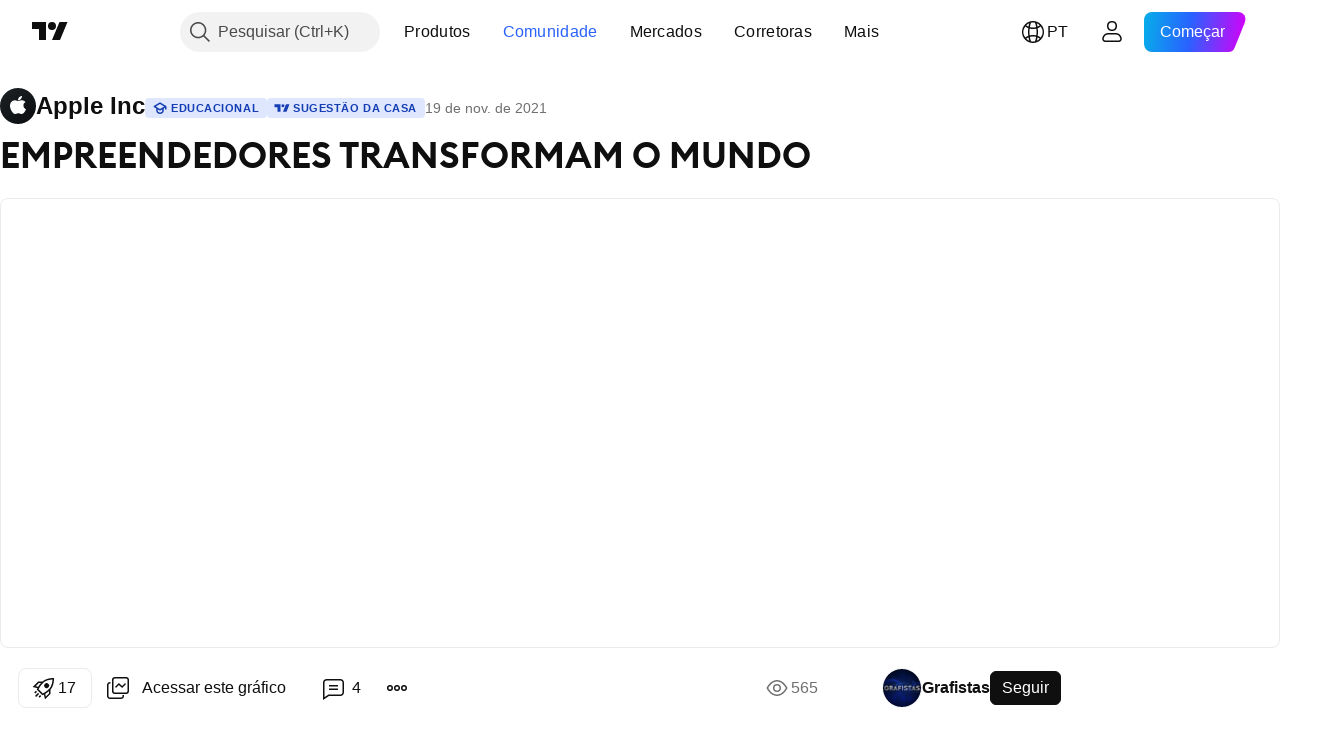

--- FILE ---
content_type: text/html; charset=utf-8
request_url: https://br.tradingview.com/chart/AAPL/8QcWtf5Y/
body_size: 114494
content:


<!DOCTYPE html>
<html lang="pt" dir="ltr" class="is-not-authenticated is-not-pro  theme-light"
 data-theme="light">
<head><meta charset="utf-8" />
<meta name="viewport" content="width=device-width, initial-scale=1.0, maximum-scale=1.0, minimum-scale=1.0, user-scalable=no">	<script nonce="IqSnRXzsFDudNcG9N1gSVA==">window.initData = {};</script><title>EMPREENDEDORES TRANSFORMAM O MUNDO para NASDAQ:AAPL de Grafistas — TradingView</title>
<!-- { block promo_footer_css_bundle } -->
		<!-- { render_css_bundle('promo_footer') } -->
		<link crossorigin="anonymous" href="https://static.tradingview.com/static/bundles/15992.6ab8fddbbeec572ad16b.css" rel="stylesheet" type="text/css"/>
	<!-- { endblock promo_footer_css_bundle } -->

	<!-- { block personal_css_bundle } -->
		<!-- render_css_bundle('base') -->
		<link crossorigin="anonymous" href="https://static.tradingview.com/static/bundles/7204.bd4a617f902d8e4336d7.css" rel="stylesheet" type="text/css"/>
<link crossorigin="anonymous" href="https://static.tradingview.com/static/bundles/77196.1ee43ed7cda5d814dba7.css" rel="stylesheet" type="text/css"/>
<link crossorigin="anonymous" href="https://static.tradingview.com/static/bundles/12874.2243f526973e835a8777.css" rel="stylesheet" type="text/css"/>
<link crossorigin="anonymous" href="https://static.tradingview.com/static/bundles/20541.ffebbd5b14e162a70fac.css" rel="stylesheet" type="text/css"/>
<link crossorigin="anonymous" href="https://static.tradingview.com/static/bundles/22691.df517de208b59f042c3b.css" rel="stylesheet" type="text/css"/>
<link crossorigin="anonymous" href="https://static.tradingview.com/static/bundles/72834.146c7925be9f43c9c767.css" rel="stylesheet" type="text/css"/>
<link crossorigin="anonymous" href="https://static.tradingview.com/static/bundles/6656.0e277b504c24d73f6420.css" rel="stylesheet" type="text/css"/>
<link crossorigin="anonymous" href="https://static.tradingview.com/static/bundles/97406.a24aa84d5466dfc219e3.css" rel="stylesheet" type="text/css"/>
<link crossorigin="anonymous" href="https://static.tradingview.com/static/bundles/51307.bb4e309d13e8ea654e19.css" rel="stylesheet" type="text/css"/>
<link crossorigin="anonymous" href="https://static.tradingview.com/static/bundles/62560.c8a32e4a427c0c57131c.css" rel="stylesheet" type="text/css"/>
<link crossorigin="anonymous" href="https://static.tradingview.com/static/bundles/28415.e6caff1a47a6c8a0f783.css" rel="stylesheet" type="text/css"/>
<link crossorigin="anonymous" href="https://static.tradingview.com/static/bundles/78820.3dc3168a8005e8c156fe.css" rel="stylesheet" type="text/css"/>
<link crossorigin="anonymous" href="https://static.tradingview.com/static/bundles/4857.2a0b835c9459f5e8f334.css" rel="stylesheet" type="text/css"/>
<link crossorigin="anonymous" href="https://static.tradingview.com/static/bundles/30608.1b5e0eb056a8145e2004.css" rel="stylesheet" type="text/css"/>
<link crossorigin="anonymous" href="https://static.tradingview.com/static/bundles/60733.515b38c2fad56295e0d7.css" rel="stylesheet" type="text/css"/>
<link crossorigin="anonymous" href="https://static.tradingview.com/static/bundles/94584.053cede951b9d64dea44.css" rel="stylesheet" type="text/css"/>
<link crossorigin="anonymous" href="https://static.tradingview.com/static/bundles/52294.8c6373aa92664b86de9e.css" rel="stylesheet" type="text/css"/>
<link crossorigin="anonymous" href="https://static.tradingview.com/static/bundles/56167.a33c76f5549cc7102e61.css" rel="stylesheet" type="text/css"/>
<link crossorigin="anonymous" href="https://static.tradingview.com/static/bundles/72373.cdd20397318c8a54ee02.css" rel="stylesheet" type="text/css"/>
<link crossorigin="anonymous" href="https://static.tradingview.com/static/bundles/68820.b0c44555783cdd4786b8.css" rel="stylesheet" type="text/css"/>
<link crossorigin="anonymous" href="https://static.tradingview.com/static/bundles/39394.1f12e32e6d4c4b83fe10.css" rel="stylesheet" type="text/css"/>
<link crossorigin="anonymous" href="https://static.tradingview.com/static/bundles/28562.e29096bd778450adbd58.css" rel="stylesheet" type="text/css"/>
<link crossorigin="anonymous" href="https://static.tradingview.com/static/bundles/19934.288c07086ff109a1d327.css" rel="stylesheet" type="text/css"/>
<link crossorigin="anonymous" href="https://static.tradingview.com/static/bundles/5911.5f96f6b3c550d3f0da23.css" rel="stylesheet" type="text/css"/>
<link crossorigin="anonymous" href="https://static.tradingview.com/static/bundles/6133.2dae60a90526a493d165.css" rel="stylesheet" type="text/css"/>
<link crossorigin="anonymous" href="https://static.tradingview.com/static/bundles/30331.cec6b9b458e103483d37.css" rel="stylesheet" type="text/css"/>
<link crossorigin="anonymous" href="https://static.tradingview.com/static/bundles/45207.4c0489c8756499c78a5e.css" rel="stylesheet" type="text/css"/>
<link crossorigin="anonymous" href="https://static.tradingview.com/static/bundles/17644.53a8a16a13c65b9ef1b6.css" rel="stylesheet" type="text/css"/>
<link crossorigin="anonymous" href="https://static.tradingview.com/static/bundles/5347.66e97921f2de4965604d.css" rel="stylesheet" type="text/css"/>
<link crossorigin="anonymous" href="https://static.tradingview.com/static/bundles/90145.8b74b8d86218eec14871.css" rel="stylesheet" type="text/css"/>
<link crossorigin="anonymous" href="https://static.tradingview.com/static/bundles/59334.4a832facb7e57c5e13f3.css" rel="stylesheet" type="text/css"/>
<link crossorigin="anonymous" href="https://static.tradingview.com/static/bundles/91361.140a08c3b11237f684ec.css" rel="stylesheet" type="text/css"/>
<link crossorigin="anonymous" href="https://static.tradingview.com/static/bundles/3691.a607e1947cc1d6442aef.css" rel="stylesheet" type="text/css"/>
<link crossorigin="anonymous" href="https://static.tradingview.com/static/bundles/79248.b085e41549ac76222ff0.css" rel="stylesheet" type="text/css"/>
<link crossorigin="anonymous" href="https://static.tradingview.com/static/bundles/17675.7322b9d581c3bd767a8f.css" rel="stylesheet" type="text/css"/>
	<!-- { endblock personal_css_bundle } -->

	<!-- { block extra_styles } -->
	<link crossorigin="anonymous" href="https://static.tradingview.com/static/bundles/26184.a8e87c60a250a6212b03.css" rel="stylesheet" type="text/css"/>
<link crossorigin="anonymous" href="https://static.tradingview.com/static/bundles/62419.12891bfbb287744d3a89.css" rel="stylesheet" type="text/css"/>
<link crossorigin="anonymous" href="https://static.tradingview.com/static/bundles/32078.4dd8f716b361ea76fac9.css" rel="stylesheet" type="text/css"/>
<link crossorigin="anonymous" href="https://static.tradingview.com/static/bundles/50370.a1a91e4e3b8d4d56af6a.css" rel="stylesheet" type="text/css"/>
<link crossorigin="anonymous" href="https://static.tradingview.com/static/bundles/29903.89b41c884d5213432809.css" rel="stylesheet" type="text/css"/>
<link crossorigin="anonymous" href="https://static.tradingview.com/static/bundles/24840.08865a24cd22e705a127.css" rel="stylesheet" type="text/css"/>
<link crossorigin="anonymous" href="https://static.tradingview.com/static/bundles/61504.303d3d3a2eef8a440230.css" rel="stylesheet" type="text/css"/>
<link crossorigin="anonymous" href="https://static.tradingview.com/static/bundles/84592.9ad3142f13630874398c.css" rel="stylesheet" type="text/css"/>
<link crossorigin="anonymous" href="https://static.tradingview.com/static/bundles/68650.e664998b1025f8944a19.css" rel="stylesheet" type="text/css"/>
<link crossorigin="anonymous" href="https://static.tradingview.com/static/bundles/58572.dad95b9e4df028f98405.css" rel="stylesheet" type="text/css"/>
<link crossorigin="anonymous" href="https://static.tradingview.com/static/bundles/86459.a94905aa773ec52c64fa.css" rel="stylesheet" type="text/css"/>
<link crossorigin="anonymous" href="https://static.tradingview.com/static/bundles/87828.b5acda22a891bd0b8b78.css" rel="stylesheet" type="text/css"/>
<link crossorigin="anonymous" href="https://static.tradingview.com/static/bundles/81350.86c68c4067216e42a0f1.css" rel="stylesheet" type="text/css"/>
<link crossorigin="anonymous" href="https://static.tradingview.com/static/bundles/27877.826c38517eae6571304f.css" rel="stylesheet" type="text/css"/>
<link crossorigin="anonymous" href="https://static.tradingview.com/static/bundles/84509.b78aa0f889805782a114.css" rel="stylesheet" type="text/css"/>
<link crossorigin="anonymous" href="https://static.tradingview.com/static/bundles/62156.ce7b2959f31f83034b45.css" rel="stylesheet" type="text/css"/>
<link crossorigin="anonymous" href="https://static.tradingview.com/static/bundles/56254.a23f3ec5b836024b605b.css" rel="stylesheet" type="text/css"/>
<link crossorigin="anonymous" href="https://static.tradingview.com/static/bundles/88936.d49d6f461c53e70b38bc.css" rel="stylesheet" type="text/css"/>
<link crossorigin="anonymous" href="https://static.tradingview.com/static/bundles/54123.b37eaf239cea1a4a4b98.css" rel="stylesheet" type="text/css"/>
<link crossorigin="anonymous" href="https://static.tradingview.com/static/bundles/14544.83eca2c4704f4649b7a3.css" rel="stylesheet" type="text/css"/>
<link crossorigin="anonymous" href="https://static.tradingview.com/static/bundles/31069.c75dd2e4bc4003a8d3c6.css" rel="stylesheet" type="text/css"/>
<link crossorigin="anonymous" href="https://static.tradingview.com/static/bundles/67877.2fb5f6f3eb739c16078d.css" rel="stylesheet" type="text/css"/>
<link crossorigin="anonymous" href="https://static.tradingview.com/static/bundles/50553.3ab347d4bc9cadf8d238.css" rel="stylesheet" type="text/css"/>
<link crossorigin="anonymous" href="https://static.tradingview.com/static/bundles/18013.0655ac40c6882bf9e438.css" rel="stylesheet" type="text/css"/>
<link crossorigin="anonymous" href="https://static.tradingview.com/static/bundles/75070.42c5ad63db6e22dd1780.css" rel="stylesheet" type="text/css"/>
<link crossorigin="anonymous" href="https://static.tradingview.com/static/bundles/85379.e2d0f6189d763981c46b.css" rel="stylesheet" type="text/css"/>
<link crossorigin="anonymous" href="https://static.tradingview.com/static/bundles/11285.2ad4e54f72ca1dbe5a12.css" rel="stylesheet" type="text/css"/>
<link crossorigin="anonymous" href="https://static.tradingview.com/static/bundles/3406.24a50d99637b4e3bf9e7.css" rel="stylesheet" type="text/css"/>
<link crossorigin="anonymous" href="https://static.tradingview.com/static/bundles/62882.bb7416e25ce047652be6.css" rel="stylesheet" type="text/css"/>
<link crossorigin="anonymous" href="https://static.tradingview.com/static/bundles/14142.fa043cf9d22075746ca7.css" rel="stylesheet" type="text/css"/>
<link crossorigin="anonymous" href="https://static.tradingview.com/static/bundles/70835.249d27fbf7cfdf5dfd83.css" rel="stylesheet" type="text/css"/>
<link crossorigin="anonymous" href="https://static.tradingview.com/static/bundles/92124.5845fa80448b407d32ec.css" rel="stylesheet" type="text/css"/>
<link crossorigin="anonymous" href="https://static.tradingview.com/static/bundles/98703.a2b02fc165a1c32d442e.css" rel="stylesheet" type="text/css"/>
<link crossorigin="anonymous" href="https://static.tradingview.com/static/bundles/65644.82e6d18dc48a569d26eb.css" rel="stylesheet" type="text/css"/>
<link crossorigin="anonymous" href="https://static.tradingview.com/static/bundles/5605.7992e8c447118cda6e67.css" rel="stylesheet" type="text/css"/>
<link crossorigin="anonymous" href="https://static.tradingview.com/static/bundles/57014.5d64ece78149214e8812.css" rel="stylesheet" type="text/css"/>
<link crossorigin="anonymous" href="https://static.tradingview.com/static/bundles/96133.507ceb094fe735b3e439.css" rel="stylesheet" type="text/css"/>
<link crossorigin="anonymous" href="https://static.tradingview.com/static/bundles/85992.24dc3e7280c9494642a6.css" rel="stylesheet" type="text/css"/>
<link crossorigin="anonymous" href="https://static.tradingview.com/static/bundles/52665.005deab1142faaf7462d.css" rel="stylesheet" type="text/css"/>
<link crossorigin="anonymous" href="https://static.tradingview.com/static/bundles/96614.aa36a3e7cbd35864ab1c.css" rel="stylesheet" type="text/css"/>
<link crossorigin="anonymous" href="https://static.tradingview.com/static/bundles/78698.9e07627cdc60a2c13dc3.css" rel="stylesheet" type="text/css"/>
<link crossorigin="anonymous" href="https://static.tradingview.com/static/bundles/96946.664cb7df376aef027378.css" rel="stylesheet" type="text/css"/>
<link crossorigin="anonymous" href="https://static.tradingview.com/static/bundles/94425.e8a11b1164ed8f31863d.css" rel="stylesheet" type="text/css"/>
<link crossorigin="anonymous" href="https://static.tradingview.com/static/bundles/30931.b2e7517523adce965dba.css" rel="stylesheet" type="text/css"/>
<link crossorigin="anonymous" href="https://static.tradingview.com/static/bundles/13619.8ac06c6d6672271c5f68.css" rel="stylesheet" type="text/css"/>
<link crossorigin="anonymous" href="https://static.tradingview.com/static/bundles/12748.199034cf25af72be11eb.css" rel="stylesheet" type="text/css"/>
<link crossorigin="anonymous" href="https://static.tradingview.com/static/bundles/66857.843c3e887cfdf130d542.css" rel="stylesheet" type="text/css"/>
<link crossorigin="anonymous" href="https://static.tradingview.com/static/bundles/18350.e409f558fe163ea9a3de.css" rel="stylesheet" type="text/css"/>
<link crossorigin="anonymous" href="https://static.tradingview.com/static/bundles/92112.db4c9d5652778b489aaa.css" rel="stylesheet" type="text/css"/>
<link crossorigin="anonymous" href="https://static.tradingview.com/static/bundles/68448.f611cd4d950c54a2caec.css" rel="stylesheet" type="text/css"/>
<link crossorigin="anonymous" href="https://static.tradingview.com/static/bundles/24309.848f88391da875ceb2a3.css" rel="stylesheet" type="text/css"/>
<link crossorigin="anonymous" href="https://static.tradingview.com/static/bundles/32388.e2ac42d074266d6f4cc4.css" rel="stylesheet" type="text/css"/>
<link crossorigin="anonymous" href="https://static.tradingview.com/static/bundles/2298.e4906aeeda8c192efa8f.css" rel="stylesheet" type="text/css"/>
<link crossorigin="anonymous" href="https://static.tradingview.com/static/bundles/6811.4ca141638fbeaa002769.css" rel="stylesheet" type="text/css"/>
<link crossorigin="anonymous" href="https://static.tradingview.com/static/bundles/34022.f218afa7d02ef496982b.css" rel="stylesheet" type="text/css"/>
<link crossorigin="anonymous" href="https://static.tradingview.com/static/bundles/9313.ef5d27e92eb3d48dab23.css" rel="stylesheet" type="text/css"/>
<link crossorigin="anonymous" href="https://static.tradingview.com/static/bundles/87844.a89d3d49f869720ebbba.css" rel="stylesheet" type="text/css"/>
<link crossorigin="anonymous" href="https://static.tradingview.com/static/bundles/79780.84d89360ede6a350ded3.css" rel="stylesheet" type="text/css"/>
<link crossorigin="anonymous" href="https://static.tradingview.com/static/bundles/50694.e8c29c22063c80408cca.css" rel="stylesheet" type="text/css"/>
<link crossorigin="anonymous" href="https://static.tradingview.com/static/bundles/22969.c32eeb1152afcd97b12e.css" rel="stylesheet" type="text/css"/>
<link crossorigin="anonymous" href="https://static.tradingview.com/static/bundles/83580.fdc9454547343089f3c6.css" rel="stylesheet" type="text/css"/>
<link crossorigin="anonymous" href="https://static.tradingview.com/static/bundles/20789.ab5c2b3cb921527e4170.css" rel="stylesheet" type="text/css"/>
<link crossorigin="anonymous" href="https://static.tradingview.com/static/bundles/29592.6154c4943032cbc1f19b.css" rel="stylesheet" type="text/css"/>
<link crossorigin="anonymous" href="https://static.tradingview.com/static/bundles/31916.57160ac113283e720311.css" rel="stylesheet" type="text/css"/>
<link crossorigin="anonymous" href="https://static.tradingview.com/static/bundles/55174.dc96c4d047ce06b033ba.css" rel="stylesheet" type="text/css"/>
<link crossorigin="anonymous" href="https://static.tradingview.com/static/bundles/5969.21c839e51d9fe09bc1ad.css" rel="stylesheet" type="text/css"/>
<link crossorigin="anonymous" href="https://static.tradingview.com/static/bundles/83332.323d337a96ea2d0d1f5b.css" rel="stylesheet" type="text/css"/>
<link crossorigin="anonymous" href="https://static.tradingview.com/static/bundles/26149.58e3d28c4207f0232d45.css" rel="stylesheet" type="text/css"/>
<link crossorigin="anonymous" href="https://static.tradingview.com/static/bundles/5769.b3335017ad0d222109e8.css" rel="stylesheet" type="text/css"/>
<link crossorigin="anonymous" href="https://static.tradingview.com/static/bundles/49022.455c0a58d3762d16e782.css" rel="stylesheet" type="text/css"/>
<link crossorigin="anonymous" href="https://static.tradingview.com/static/bundles/38582.2b62a108282b3e90d95c.css" rel="stylesheet" type="text/css"/>
<link crossorigin="anonymous" href="https://static.tradingview.com/static/bundles/15001.aa02a2d96f821d501dba.css" rel="stylesheet" type="text/css"/>
<link crossorigin="anonymous" href="https://static.tradingview.com/static/bundles/75432.cee64bd18eb72dd37b3d.css" rel="stylesheet" type="text/css"/>
<link crossorigin="anonymous" href="https://static.tradingview.com/static/bundles/43165.f500e435f461fabe05f6.css" rel="stylesheet" type="text/css"/>
<link crossorigin="anonymous" href="https://static.tradingview.com/static/bundles/70571.51824f94f04f357f27ed.css" rel="stylesheet" type="text/css"/>
<link crossorigin="anonymous" href="https://static.tradingview.com/static/bundles/6695.1ea7d74fa789f5e3b9c4.css" rel="stylesheet" type="text/css"/>
<link crossorigin="anonymous" href="https://static.tradingview.com/static/bundles/42734.28212819357e05bc15ab.css" rel="stylesheet" type="text/css"/>
<link crossorigin="anonymous" href="https://static.tradingview.com/static/bundles/97915.5b2ef44e883aedf9ee07.css" rel="stylesheet" type="text/css"/>
<link crossorigin="anonymous" href="https://static.tradingview.com/static/bundles/35229.f7d16c2e8bbca89e1d2b.css" rel="stylesheet" type="text/css"/>
<link crossorigin="anonymous" href="https://static.tradingview.com/static/bundles/49468.bd38a05bcbe9f63005d5.css" rel="stylesheet" type="text/css"/>
<link crossorigin="anonymous" href="https://static.tradingview.com/static/bundles/16543.7bcb96fa677df6654c99.css" rel="stylesheet" type="text/css"/>
<link crossorigin="anonymous" href="https://static.tradingview.com/static/bundles/78076.434b6268f44aba75e190.css" rel="stylesheet" type="text/css"/>
<link crossorigin="anonymous" href="https://static.tradingview.com/static/bundles/68844.52241fb1c81e27787e36.css" rel="stylesheet" type="text/css"/>
<link crossorigin="anonymous" href="https://static.tradingview.com/static/bundles/78806.af4707505f695c7b7e7e.css" rel="stylesheet" type="text/css"/>
<link crossorigin="anonymous" href="https://static.tradingview.com/static/bundles/67957.26bd3f4dca9113e5bd92.css" rel="stylesheet" type="text/css"/>
<link crossorigin="anonymous" href="https://static.tradingview.com/static/bundles/95626.0b382ed55589e98e3418.css" rel="preload" as="style"/>
<link crossorigin="anonymous" href="https://static.tradingview.com/static/bundles/4876.8876d8fb744d67484f1f.css" rel="preload" as="style"/>
<link crossorigin="anonymous" href="https://static.tradingview.com/static/bundles/79185.94b15842cd307f061854.css" rel="preload" as="style"/>
<link crossorigin="anonymous" href="https://static.tradingview.com/static/bundles/49822.f499cfafbc0a791ec49e.css" rel="preload" as="style"/>
	<!-- { endblock extra_styles } --><script nonce="IqSnRXzsFDudNcG9N1gSVA==">
	window.locale = 'br';
	window.language = 'pt';
</script>
	<!-- { block promo_footer_js_bundle } -->
		<!-- { render_js_bundle('promo_footer') } -->
		<link crossorigin="anonymous" href="https://static.tradingview.com/static/bundles/pt.63639.1944621f814981fac967.js" rel="preload" as="script"/>
<link crossorigin="anonymous" href="https://static.tradingview.com/static/bundles/25096.92bda83ae2bfdec74d91.js" rel="preload" as="script"/>
<link crossorigin="anonymous" href="https://static.tradingview.com/static/bundles/promo_footer.954e6f05cc562c25e58d.js" rel="preload" as="script"/><script crossorigin="anonymous" src="https://static.tradingview.com/static/bundles/pt.63639.1944621f814981fac967.js" defer></script>
<script crossorigin="anonymous" src="https://static.tradingview.com/static/bundles/25096.92bda83ae2bfdec74d91.js" defer></script>
<script crossorigin="anonymous" src="https://static.tradingview.com/static/bundles/promo_footer.954e6f05cc562c25e58d.js" defer></script>
	<!-- { endblock promo_footer_js_bundle } -->

	<!-- { block personal_js_bundle } -->
		<!-- render_js_bundle('base') -->
		<link crossorigin="anonymous" href="https://static.tradingview.com/static/bundles/runtime.1639f0a1652a120749c9.js" rel="preload" as="script"/>
<link crossorigin="anonymous" href="https://static.tradingview.com/static/bundles/pt.11389.2b9c5a4a377923252369.js" rel="preload" as="script"/>
<link crossorigin="anonymous" href="https://static.tradingview.com/static/bundles/32227.d826c45d2d27f2ff4314.js" rel="preload" as="script"/>
<link crossorigin="anonymous" href="https://static.tradingview.com/static/bundles/77507.fb006c0c7a02051cf5cd.js" rel="preload" as="script"/>
<link crossorigin="anonymous" href="https://static.tradingview.com/static/bundles/22665.478e72b4af5ae0c375ec.js" rel="preload" as="script"/>
<link crossorigin="anonymous" href="https://static.tradingview.com/static/bundles/12886.7be7542f140baf734d79.js" rel="preload" as="script"/>
<link crossorigin="anonymous" href="https://static.tradingview.com/static/bundles/22023.035d84389dc598280aca.js" rel="preload" as="script"/>
<link crossorigin="anonymous" href="https://static.tradingview.com/static/bundles/2373.7f1c5f402e07b6f9d0b4.js" rel="preload" as="script"/>
<link crossorigin="anonymous" href="https://static.tradingview.com/static/bundles/62134.57ec9cb3f1548c6e710a.js" rel="preload" as="script"/>
<link crossorigin="anonymous" href="https://static.tradingview.com/static/bundles/1620.cf91b3df49fde2229d37.js" rel="preload" as="script"/>
<link crossorigin="anonymous" href="https://static.tradingview.com/static/bundles/68134.53b8dc667ab093512b37.js" rel="preload" as="script"/>
<link crossorigin="anonymous" href="https://static.tradingview.com/static/bundles/93243.9f32faddc6003d3f9057.js" rel="preload" as="script"/>
<link crossorigin="anonymous" href="https://static.tradingview.com/static/bundles/13071.91e2fa9b6767c20351c0.js" rel="preload" as="script"/>
<link crossorigin="anonymous" href="https://static.tradingview.com/static/bundles/32378.b87f7c1aed020f9c3427.js" rel="preload" as="script"/>
<link crossorigin="anonymous" href="https://static.tradingview.com/static/bundles/29138.383caf3c5b6f45e5df5b.js" rel="preload" as="script"/>
<link crossorigin="anonymous" href="https://static.tradingview.com/static/bundles/23298.0b1a2a8df7ae6c4f9aff.js" rel="preload" as="script"/>
<link crossorigin="anonymous" href="https://static.tradingview.com/static/bundles/91834.5fd292a5c7fa61cec1af.js" rel="preload" as="script"/>
<link crossorigin="anonymous" href="https://static.tradingview.com/static/bundles/81015.bf8d8baf1e9bdee91b08.js" rel="preload" as="script"/>
<link crossorigin="anonymous" href="https://static.tradingview.com/static/bundles/70241.37c6eebd1c31e49a42e0.js" rel="preload" as="script"/>
<link crossorigin="anonymous" href="https://static.tradingview.com/static/bundles/base.26f59c46d5e73f5d923e.js" rel="preload" as="script"/><script crossorigin="anonymous" src="https://static.tradingview.com/static/bundles/runtime.1639f0a1652a120749c9.js" defer></script>
<script crossorigin="anonymous" src="https://static.tradingview.com/static/bundles/pt.11389.2b9c5a4a377923252369.js" defer></script>
<script crossorigin="anonymous" src="https://static.tradingview.com/static/bundles/32227.d826c45d2d27f2ff4314.js" defer></script>
<script crossorigin="anonymous" src="https://static.tradingview.com/static/bundles/77507.fb006c0c7a02051cf5cd.js" defer></script>
<script crossorigin="anonymous" src="https://static.tradingview.com/static/bundles/22665.478e72b4af5ae0c375ec.js" defer></script>
<script crossorigin="anonymous" src="https://static.tradingview.com/static/bundles/12886.7be7542f140baf734d79.js" defer></script>
<script crossorigin="anonymous" src="https://static.tradingview.com/static/bundles/22023.035d84389dc598280aca.js" defer></script>
<script crossorigin="anonymous" src="https://static.tradingview.com/static/bundles/2373.7f1c5f402e07b6f9d0b4.js" defer></script>
<script crossorigin="anonymous" src="https://static.tradingview.com/static/bundles/62134.57ec9cb3f1548c6e710a.js" defer></script>
<script crossorigin="anonymous" src="https://static.tradingview.com/static/bundles/1620.cf91b3df49fde2229d37.js" defer></script>
<script crossorigin="anonymous" src="https://static.tradingview.com/static/bundles/68134.53b8dc667ab093512b37.js" defer></script>
<script crossorigin="anonymous" src="https://static.tradingview.com/static/bundles/93243.9f32faddc6003d3f9057.js" defer></script>
<script crossorigin="anonymous" src="https://static.tradingview.com/static/bundles/13071.91e2fa9b6767c20351c0.js" defer></script>
<script crossorigin="anonymous" src="https://static.tradingview.com/static/bundles/32378.b87f7c1aed020f9c3427.js" defer></script>
<script crossorigin="anonymous" src="https://static.tradingview.com/static/bundles/29138.383caf3c5b6f45e5df5b.js" defer></script>
<script crossorigin="anonymous" src="https://static.tradingview.com/static/bundles/23298.0b1a2a8df7ae6c4f9aff.js" defer></script>
<script crossorigin="anonymous" src="https://static.tradingview.com/static/bundles/91834.5fd292a5c7fa61cec1af.js" defer></script>
<script crossorigin="anonymous" src="https://static.tradingview.com/static/bundles/81015.bf8d8baf1e9bdee91b08.js" defer></script>
<script crossorigin="anonymous" src="https://static.tradingview.com/static/bundles/70241.37c6eebd1c31e49a42e0.js" defer></script>
<script crossorigin="anonymous" src="https://static.tradingview.com/static/bundles/base.26f59c46d5e73f5d923e.js" defer></script>
	<!-- { endblock personal_js_bundle } -->

	<!-- { block additional_js_bundle } -->
	<!-- { endblock additional_js_bundle } -->	<script nonce="IqSnRXzsFDudNcG9N1gSVA==">
		window.initData = window.initData || {};
		window.initData.theme = "light";
			(()=>{"use strict";const t=/(?:^|;)\s*theme=(dark|light)(?:;|$)|$/.exec(document.cookie)[1];t&&(document.documentElement.classList.toggle("theme-dark","dark"===t),document.documentElement.classList.toggle("theme-light","light"===t),document.documentElement.dataset.theme=t,window.initData=window.initData||{},window.initData.theme=t)})();
	</script>
	<script nonce="IqSnRXzsFDudNcG9N1gSVA==">
		(()=>{"use strict";"undefined"!=typeof window&&"undefined"!=typeof navigator&&/mac/i.test(navigator.platform)&&document.documentElement.classList.add("mac_os_system")})();
	</script>

	<script nonce="IqSnRXzsFDudNcG9N1gSVA==">var environment = "battle";
		window.WS_HOST_PING_REQUIRED = true;
		window.BUILD_TIME = "2026-01-16T11:35:19";
		window.WEBSOCKET_HOST = "data.tradingview.com";
		window.WEBSOCKET_PRO_HOST = "prodata.tradingview.com";
		window.WEBSOCKET_HOST_FOR_DEEP_BACKTESTING = "history-data.tradingview.com";
		window.WIDGET_HOST = "https://www.tradingview-widget.com";
		window.TradingView = window.TradingView || {};
	</script>

	<link rel="conversions-config" href="https://s3.tradingview.com/conversions_pt.json">
	<link rel="metrics-config" href="https://scanner-backend.tradingview.com/enum/ordered?id=metrics_full_name,metrics&lang=pt&label-product=ytm-metrics-plan.json" crossorigin>

	<script nonce="IqSnRXzsFDudNcG9N1gSVA==">
		(()=>{"use strict";function e(e,t=!1){const{searchParams:n}=new URL(String(location));let s="true"===n.get("mobileapp_new"),o="true"===n.get("mobileapp");if(!t){const e=function(e){const t=e+"=",n=document.cookie.split(";");for(let e=0;e<n.length;e++){let s=n[e];for(;" "===s.charAt(0);)s=s.substring(1,s.length);if(0===s.indexOf(t))return s.substring(t.length,s.length)}return null}("tv_app")||"";s||=["android","android_nps"].includes(e),o||="ios"===e}return!("new"!==e&&"any"!==e||!s)||!("new"===e||!o)}const t="undefined"!=typeof window&&"undefined"!=typeof navigator,n=t&&"ontouchstart"in window,s=(t&&n&&window,t&&(n||navigator.maxTouchPoints),t&&window.chrome&&window.chrome.runtime,t&&window.navigator.userAgent.toLowerCase().indexOf("firefox"),t&&/\sEdge\/\d\d\b/.test(navigator.userAgent),t&&Boolean(navigator.vendor)&&navigator.vendor.indexOf("Apple")>-1&&-1===navigator.userAgent.indexOf("CriOS")&&navigator.userAgent.indexOf("FxiOS"),t&&/mac/i.test(navigator.platform),t&&/Win32|Win64/i.test(navigator.platform),t&&/Linux/i.test(navigator.platform),t&&/Android/i.test(navigator.userAgent)),o=t&&/BlackBerry/i.test(navigator.userAgent),i=t&&/iPhone|iPad|iPod/.test(navigator.platform),c=t&&/Opera Mini/i.test(navigator.userAgent),r=t&&("MacIntel"===navigator.platform&&navigator.maxTouchPoints>1||/iPad/.test(navigator.platform)),a=s||o||i||c,h=window.TradingView=window.TradingView||{};const _={Android:()=>s,BlackBerry:()=>o,iOS:()=>i,Opera:()=>c,isIPad:()=>r,any:()=>a};h.isMobile=_;const l=new Map;function d(){const e=window.location.pathname,t=window.location.host,n=`${t}${e}`;return l.has(n)||l.set(n,function(e,t){const n=["^widget-docs"];for(const e of n)if(new RegExp(e).test(t))return!0;const s=["^widgetembed/?$","^cmewidgetembed/?$","^([0-9a-zA-Z-]+)/widgetembed/?$","^([0-9a-zA-Z-]+)/widgetstatic/?$","^([0-9a-zA-Z-]+)?/?mediumwidgetembed/?$","^twitter-chart/?$","^telegram/chart/?$","^embed/([0-9a-zA-Z]{8})/?$","^widgetpopup/?$","^extension/?$","^idea-popup/?$","^hotlistswidgetembed/?$","^([0-9a-zA-Z-]+)/hotlistswidgetembed/?$","^marketoverviewwidgetembed/?$","^([0-9a-zA-Z-]+)/marketoverviewwidgetembed/?$","^eventswidgetembed/?$","^tickerswidgetembed/?$","^forexcrossrateswidgetembed/?$","^forexheatmapwidgetembed/?$","^marketquoteswidgetembed/?$","^screenerwidget/?$","^cryptomktscreenerwidget/?$","^([0-9a-zA-Z-]+)/cryptomktscreenerwidget/?$","^([0-9a-zA-Z-]+)/marketquoteswidgetembed/?$","^technical-analysis-widget-embed/$","^singlequotewidgetembed/?$","^([0-9a-zA-Z-]+)/singlequotewidgetembed/?$","^embed-widget/([0-9a-zA-Z-]+)/(([0-9a-zA-Z-]+)/)?$","^widget-docs/([0-9a-zA-Z-]+)/([0-9a-zA-Z-/]+)?$"],o=e.replace(/^\//,"");let i;for(let e=s.length-1;e>=0;e--)if(i=new RegExp(s[e]),i.test(o))return!0;return!1}(e,t)),l.get(n)??!1}h.onWidget=d;const g=()=>{},u="~m~";class m{constructor(e,t={}){this.sessionid=null,this.connected=!1,this._timeout=null,this._base=e,this._options={timeout:t.timeout||2e4,connectionType:t.connectionType}}connect(){this._socket=new WebSocket(this._prepareUrl()),this._socket.onmessage=e=>{
if("string"!=typeof e.data)throw new TypeError(`The WebSocket message should be a string. Recieved ${Object.prototype.toString.call(e.data)}`);this._onData(e.data)},this._socket.onclose=this._onClose.bind(this),this._socket.onerror=this._onError.bind(this)}send(e){this._socket&&this._socket.send(this._encode(e))}disconnect(){this._clearIdleTimeout(),this._socket&&(this._socket.onmessage=g,this._socket.onclose=g,this._socket.onerror=g,this._socket.close())}_clearIdleTimeout(){null!==this._timeout&&(clearTimeout(this._timeout),this._timeout=null)}_encode(e){let t,n="";const s=Array.isArray(e)?e:[e],o=s.length;for(let e=0;e<o;e++)t=null===s[e]||void 0===s[e]?"":m._stringify(s[e]),n+=u+t.length+u+t;return n}_decode(e){const t=[];let n,s;do{if(e.substring(0,3)!==u)return t;n="",s="";const o=(e=e.substring(3)).length;for(let t=0;t<o;t++){if(s=Number(e.substring(t,t+1)),Number(e.substring(t,t+1))!==s){e=e.substring(n.length+3),n=Number(n);break}n+=s}t.push(e.substring(0,n)),e=e.substring(n)}while(""!==e);return t}_onData(e){this._setTimeout();const t=this._decode(e),n=t.length;for(let e=0;e<n;e++)this._onMessage(t[e])}_setTimeout(){this._clearIdleTimeout(),this._timeout=setTimeout(this._onTimeout.bind(this),this._options.timeout)}_onTimeout(){this.disconnect(),this._onDisconnect({code:4e3,reason:"socket.io timeout",wasClean:!1})}_onMessage(e){this.sessionid?this._checkIfHeartbeat(e)?this._onHeartbeat(e.slice(3)):this._checkIfJson(e)?this._base.onMessage(JSON.parse(e.slice(3))):this._base.onMessage(e):(this.sessionid=e,this._onConnect())}_checkIfHeartbeat(e){return this._checkMessageType(e,"h")}_checkIfJson(e){return this._checkMessageType(e,"j")}_checkMessageType(e,t){return e.substring(0,3)==="~"+t+"~"}_onHeartbeat(e){this.send("~h~"+e)}_onConnect(){this.connected=!0,this._base.onConnect()}_onDisconnect(e){this._clear(),this._base.onDisconnect(e),this.sessionid=null}_clear(){this.connected=!1}_prepareUrl(){const t=w(this._base.host);if(t.pathname+="socket.io/websocket",t.protocol="wss:",t.searchParams.append("from",window.location.pathname.slice(1,50)),t.searchParams.append("date",window.BUILD_TIME||""),e("any")&&t.searchParams.append("client","mobile"),this._options.connectionType&&t.searchParams.append("type",this._options.connectionType),window.WEBSOCKET_PARAMS_ANALYTICS){const{ws_page_uri:e,ws_ancestor_origin:n}=window.WEBSOCKET_PARAMS_ANALYTICS;e&&t.searchParams.append("page-uri",e),n&&t.searchParams.append("ancestor-origin",n)}const n=window.location.search.includes("widget_token")||window.location.hash.includes("widget_token");return d()||n||t.searchParams.append("auth","sessionid"),t.href}_onClose(e){this._clearIdleTimeout(),this._onDisconnect(e)}_onError(e){this._clearIdleTimeout(),this._clear(),this._base.emit("error",[e]),this.sessionid=null}static _stringify(e){return"[object Object]"===Object.prototype.toString.call(e)?"~j~"+JSON.stringify(e):String(e)}}class p{constructor(e,t){this.host=e,this._connecting=!1,this._events={},this.transport=this._getTransport(t)}isConnected(){
return!!this.transport&&this.transport.connected}isConnecting(){return this._connecting}connect(){this.isConnected()||(this._connecting&&this.disconnect(),this._connecting=!0,this.transport.connect())}send(e){this.transport&&this.transport.connected&&this.transport.send(e)}disconnect(){this.transport&&this.transport.disconnect()}on(e,t){e in this._events||(this._events[e]=[]),this._events[e].push(t)}offAll(){this._events={}}onMessage(e){this.emit("message",[e])}emit(e,t=[]){if(e in this._events){const n=this._events[e].concat(),s=n.length;for(let e=0;e<s;e++)n[e].apply(this,t)}}onConnect(){this.clear(),this.emit("connect")}onDisconnect(e){this.emit("disconnect",[e])}clear(){this._connecting=!1}_getTransport(e){return new m(this,e)}}function w(e){const t=-1!==e.indexOf("/")?new URL(e):new URL("wss://"+e);if("wss:"!==t.protocol&&"https:"!==t.protocol)throw new Error("Invalid websocket base "+e);return t.pathname.endsWith("/")||(t.pathname+="/"),t.search="",t.username="",t.password="",t}const k="undefined"!=typeof window&&Number(window.TELEMETRY_WS_ERROR_LOGS_THRESHOLD)||0;class f{constructor(e,t={}){this._queueStack=[],this._logsQueue=[],this._telemetryObjectsQueue=[],this._reconnectCount=0,this._redirectCount=0,this._errorsCount=0,this._errorsInfoSent=!1,this._connectionStart=null,this._connectionEstablished=null,this._reconnectTimeout=null,this._onlineCancellationToken=null,this._isConnectionForbidden=!1,this._initialHost=t.initialHost||null,this._suggestedHost=e,this._proHost=t.proHost,this._reconnectHost=t.reconnectHost,this._noReconnectAfterTimeout=!0===t.noReconnectAfterTimeout,this._dataRequestTimeout=t.dataRequestTimeout,this._connectionType=t.connectionType,this._doConnect(),t.pingRequired&&-1===window.location.search.indexOf("noping")&&this._startPing()}connect(){this._tryConnect()}resetCounters(){this._reconnectCount=0,this._redirectCount=0}setLogger(e,t){this._logger=e,this._getLogHistory=t,this._flushLogs()}setTelemetry(e){this._telemetry=e,this._telemetry.reportSent.subscribe(this,this._onTelemetrySent),this._flushTelemetry()}onReconnect(e){this._onReconnect=e}isConnected(){return!!this._socket&&this._socket.isConnected()}isConnecting(){return!!this._socket&&this._socket.isConnecting()}on(e,t){return!!this._socket&&("connect"===e&&this._socket.isConnected()?t():"disconnect"===e?this._disconnectCallbacks.push(t):this._socket.on(e,t),!0)}getSessionId(){return this._socket&&this._socket.transport?this._socket.transport.sessionid:null}send(e){return this.isConnected()?(this._socket.send(e),!0):(this._queueMessage(e),!1)}getConnectionEstablished(){return this._connectionEstablished}getHost(){const e=this._tryGetProHost();return null!==e?e:this._reconnectHost&&this._reconnectCount>3?this._reconnectHost:this._suggestedHost}getReconnectCount(){return this._reconnectCount}getRedirectCount(){return this._redirectCount}getConnectionStart(){return this._connectionStart}disconnect(){this._clearReconnectTimeout(),(this.isConnected()||this.isConnecting())&&(this._propagateDisconnect(),this._disconnectCallbacks=[],
this._closeSocket())}forbidConnection(){this._isConnectionForbidden=!0,this.disconnect()}allowConnection(){this._isConnectionForbidden=!1,this.connect()}isMaxRedirects(){return this._redirectCount>=20}isMaxReconnects(){return this._reconnectCount>=20}getPingInfo(){return this._pingInfo||null}_tryGetProHost(){return window.TradingView&&window.TradingView.onChartPage&&"battle"===window.environment&&!this._redirectCount&&-1===window.location.href.indexOf("ws_host")?this._initialHost?this._initialHost:void 0!==window.user&&window.user.pro_plan?this._proHost||this._suggestedHost:null:null}_queueMessage(e){0===this._queueStack.length&&this._logMessage(0,"Socket is not connected. Queued a message"),this._queueStack.push(e)}_processMessageQueue(){0!==this._queueStack.length&&(this._logMessage(0,"Processing queued messages"),this._queueStack.forEach(this.send.bind(this)),this._logMessage(0,"Processed "+this._queueStack.length+" messages"),this._queueStack=[])}_onDisconnect(e){this._noReconnectAfterTimeout||null!==this._reconnectTimeout||(this._reconnectTimeout=setTimeout(this._tryReconnect.bind(this),5e3)),this._clearOnlineCancellationToken();let t="disconnect session:"+this.getSessionId();e&&(t+=", code:"+e.code+", reason:"+e.reason,1005===e.code&&this._sendTelemetry("websocket_code_1005")),this._logMessage(0,t),this._propagateDisconnect(e),this._closeSocket(),this._queueStack=[]}_closeSocket(){null!==this._socket&&(this._socket.offAll(),this._socket.disconnect(),this._socket=null)}_logMessage(e,t){const n={method:e,message:t};this._logger?this._flushLogMessage(n):(n.message=`[${(new Date).toISOString()}] ${n.message}`,this._logsQueue.push(n))}_flushLogMessage(e){switch(e.method){case 2:this._logger.logDebug(e.message);break;case 3:this._logger.logError(e.message);break;case 0:this._logger.logInfo(e.message);break;case 1:this._logger.logNormal(e.message)}}_flushLogs(){this._flushLogMessage({method:1,message:"messages from queue. Start."}),this._logsQueue.forEach((e=>{this._flushLogMessage(e)})),this._flushLogMessage({method:1,message:"messages from queue. End."}),this._logsQueue=[]}_sendTelemetry(e,t){const n={event:e,params:t};this._telemetry?this._flushTelemetryObject(n):this._telemetryObjectsQueue.push(n)}_flushTelemetryObject(e){this._telemetry.sendChartReport(e.event,e.params,!1)}_flushTelemetry(){this._telemetryObjectsQueue.forEach((e=>{this._flushTelemetryObject(e)})),this._telemetryObjectsQueue=[]}_doConnect(){this._socket&&(this._socket.isConnected()||this._socket.isConnecting())||(this._clearOnlineCancellationToken(),this._host=this.getHost(),this._socket=new p(this._host,{timeout:this._dataRequestTimeout,connectionType:this._connectionType}),this._logMessage(0,"Connecting to "+this._host),this._bindEvents(),this._disconnectCallbacks=[],this._connectionStart=performance.now(),this._connectionEstablished=null,this._socket.connect(),performance.mark("SWSC",{detail:"Start WebSocket connection"}),this._socket.on("connect",(()=>{performance.mark("EWSC",{detail:"End WebSocket connection"}),
performance.measure("WebSocket connection delay","SWSC","EWSC")})))}_propagateDisconnect(e){const t=this._disconnectCallbacks.length;for(let n=0;n<t;n++)this._disconnectCallbacks[n](e||{})}_bindEvents(){this._socket&&(this._socket.on("connect",(()=>{const e=this.getSessionId();if("string"==typeof e){const t=JSON.parse(e);if(t.redirect)return this._redirectCount+=1,this._suggestedHost=t.redirect,this.isMaxRedirects()&&this._sendTelemetry("redirect_bailout"),void this._redirect()}this._connectionEstablished=performance.now(),this._processMessageQueue(),this._logMessage(0,"connect session:"+e)})),this._socket.on("disconnect",this._onDisconnect.bind(this)),this._socket.on("close",this._onDisconnect.bind(this)),this._socket.on("error",(e=>{this._logMessage(0,new Date+" session:"+this.getSessionId()+" websocket error:"+JSON.stringify(e)),this._sendTelemetry("websocket_error"),this._errorsCount++,!this._errorsInfoSent&&this._errorsCount>=k&&(void 0!==this._lastConnectCallStack&&(this._sendTelemetry("websocket_error_connect_stack",{text:this._lastConnectCallStack}),delete this._lastConnectCallStack),void 0!==this._getLogHistory&&this._sendTelemetry("websocket_error_log",{text:this._getLogHistory(50).join("\n")}),this._errorsInfoSent=!0)})))}_redirect(){this.disconnect(),this._reconnectWhenOnline()}_tryReconnect(){this._tryConnect()&&(this._reconnectCount+=1)}_tryConnect(){return!this._isConnectionForbidden&&(this._clearReconnectTimeout(),this._lastConnectCallStack=new Error(`WebSocket connect stack. Is connected: ${this.isConnected()}.`).stack||"",!this.isConnected()&&(this.disconnect(),this._reconnectWhenOnline(),!0))}_clearOnlineCancellationToken(){this._onlineCancellationToken&&(this._onlineCancellationToken(),this._onlineCancellationToken=null)}_clearReconnectTimeout(){null!==this._reconnectTimeout&&(clearTimeout(this._reconnectTimeout),this._reconnectTimeout=null)}_reconnectWhenOnline(){if(navigator.onLine)return this._logMessage(0,"Network status: online - trying to connect"),this._doConnect(),void(this._onReconnect&&this._onReconnect());this._logMessage(0,"Network status: offline - wait until online"),this._onlineCancellationToken=function(e){let t=e;const n=()=>{window.removeEventListener("online",n),t&&t()};return window.addEventListener("online",n),()=>{t=null}}((()=>{this._logMessage(0,"Network status changed to online - trying to connect"),this._doConnect(),this._onReconnect&&this._onReconnect()}))}_onTelemetrySent(e){"websocket_error"in e&&(this._errorsCount=0,this._errorsInfoSent=!1)}_startPing(){if(this._pingIntervalId)return;const e=w(this.getHost());e.pathname+="ping",e.protocol="https:";let t=0,n=0;const s=e=>{this._pingInfo=this._pingInfo||{max:0,min:1/0,avg:0};const s=(new Date).getTime()-e;s>this._pingInfo.max&&(this._pingInfo.max=s),s<this._pingInfo.min&&(this._pingInfo.min=s),t+=s,n++,this._pingInfo.avg=t/n,n>=10&&this._pingIntervalId&&(clearInterval(this._pingIntervalId),delete this._pingIntervalId)};this._pingIntervalId=setInterval((()=>{const t=(new Date).getTime(),n=new XMLHttpRequest
;n.open("GET",e,!0),n.send(),n.onreadystatechange=()=>{n.readyState===XMLHttpRequest.DONE&&200===n.status&&s(t)}}),1e4)}}window.WSBackendConnection=new f(window.WEBSOCKET_HOST,{pingRequired:window.WS_HOST_PING_REQUIRED,proHost:window.WEBSOCKET_PRO_HOST,reconnectHost:window.WEBSOCKET_HOST_FOR_RECONNECT,initialHost:window.WEBSOCKET_INITIAL_HOST,connectionType:window.WEBSOCKET_CONNECTION_TYPE}),window.WSBackendConnectionCtor=f})();
	</script>


	<script nonce="IqSnRXzsFDudNcG9N1gSVA==">var is_authenticated = false;
		var user = {"username":"Guest","following":"0","followers":"0","ignore_list":[],"available_offers":{}};
		window.initData.priceAlertsFacadeClientUrl = "https://pricealerts.tradingview.com";
		window.initData.currentLocaleInfo = {"language":"pt","language_name":"Português","flag":"br","geoip_code":"br","iso":"pt","iso_639_3":"por","global_name":"Portuguese"};
		window.initData.offerButtonInfo = {"class_name":"tv-header__offer-button-container--trial-join","title":"Começar","href":"/pricing/?source=header_go_pro_button&feature=start_free_trial","subtitle":null,"expiration":null,"color":"gradient","stretch":false};
		window.initData.settings = {'S3_LOGO_SERVICE_BASE_URL': 'https://s3-symbol-logo.tradingview.com/', 'S3_NEWS_IMAGE_SERVICE_BASE_URL': 'https://s3.tradingview.com/news/', 'WEBPACK_STATIC_PATH': 'https://static.tradingview.com/static/bundles/', 'TRADING_URL': 'https://papertrading.tradingview.com', 'CRUD_STORAGE_URL': 'https://crud-storage.tradingview.com'};
		window.countryCode = "US";


			window.__initialEnabledFeaturesets =
				(window.__initialEnabledFeaturesets || []).concat(
					['tv_production'].concat(
						window.ClientCustomConfiguration && window.ClientCustomConfiguration.getEnabledFeatureSet
							? JSON.parse(window.ClientCustomConfiguration.getEnabledFeatureSet())
							: []
					)
				);

			if (window.ClientCustomConfiguration && window.ClientCustomConfiguration.getDisabledFeatureSet) {
				window.__initialDisabledFeaturesets = JSON.parse(window.ClientCustomConfiguration.getDisabledFeatureSet());
			}



			var lastGlobalNotificationIds = [1015016,1014997,1014980,1014958,1014941,1014921,1014873,1014856,1014841,1014827,1014810];

		var shopConf = {
			offers: [],
		};

		var featureToggleState = {"black_friday_popup":1.0,"black_friday_mainpage":1.0,"black_friday_extend_limitation":1.0,"chart_autosave_5min":1.0,"chart_autosave_30min":1.0,"chart_save_metainfo_separately":1.0,"performance_test_mode":1.0,"ticks_replay":1.0,"footprint_statistic_table":1.0,"chart_storage_hibernation_delay_60min":1.0,"log_replay_to_persistent_logger":1.0,"enable_select_date_replay_mobile":1.0,"support_persistent_logs":1.0,"seasonals_table":1.0,"ytm_on_chart":1.0,"enable_step_by_step_hints_for_drawings":1.0,"enable_new_indicators_templates_view":1.0,"allow_brackets_profit_loss":1.0,"enable_traded_context_linking":1.0,"order_context_validation_in_instant_mode":1.0,"internal_fullscreen_api":1.0,"alerts-presets":1.0,"alerts-watchlist-allow-in-multicondions":1.0,"alerts-pro-symbol-filtering":1.0,"alerts-disable-fires-read-from-toast":1.0,"alerts-editor-fire-rate-setting":1.0,"enable_symbol_change_restriction_on_widgets":1.0,"enable_asx_symbol_restriction":1.0,"symphony_allow_non_partitioned_cookie_on_old_symphony":1.0,"symphony_notification_badges":1.0,"symphony_use_adk_for_upgrade_request":1.0,"telegram_mini_app_reduce_snapshot_quality":1.0,"news_enable_filtering_by_user":1.0,"timeout_django_db":0.15,"timeout_django_usersettings_db":0.15,"timeout_django_charts_db":0.25,"timeout_django_symbols_lists_db":0.25,"timeout_django_minds_db":0.05,"timeout_django_logging_db":0.25,"disable_services_monitor_metrics":1.0,"enable_signin_recaptcha":1.0,"enable_idea_spamdetectorml":1.0,"enable_idea_spamdetectorml_comments":1.0,"enable_spamdetectorml_chat":1.0,"enable_minds_spamdetectorml":1.0,"backend-connections-in-token":1.0,"one_connection_with_exchanges":1.0,"mobile-ads-ios":1.0,"mobile-ads-android":1.0,"google-one-tap-signin":1.0,"braintree-gopro-in-order-dialog":1.0,"braintree-apple-pay":1.0,"braintree-google-pay":1.0,"braintree-apple-pay-from-ios-app":1.0,"braintree-apple-pay-trial":1.0,"triplea-payments":1.0,"braintree-google-pay-trial":1.0,"braintree-one-usd-verification":1.0,"braintree-3ds-enabled":1.0,"braintree-3ds-status-check":1.0,"braintree-additional-card-checks-for-trial":1.0,"braintree-instant-settlement":1.0,"braintree_recurring_billing_scheduler_subscription":1.0,"checkout_manual_capture_required":1.0,"checkout-subscriptions":1.0,"checkout_additional_card_checks_for_trial":1.0,"checkout_fail_on_duplicate_payment_methods_for_trial":1.0,"checkout_fail_on_banned_countries_for_trial":1.0,"checkout_fail_on_banned_bank_for_trial":1.0,"checkout_fail_on_banned_bank_for_premium_trial":1.0,"checkout_fail_on_close_to_expiration_card_trial":1.0,"checkout_fail_on_prepaid_card_trial":1.0,"country_of_issuance_vs_billing_country":1.0,"checkout_show_instead_of_braintree":1.0,"checkout-3ds":1.0,"checkout-3ds-us":1.0,"checkout-paypal":1.0,"checkout_include_account_holder":1.0,"checkout-paypal-trial":1.0,"annual_to_monthly_downgrade_attempt":1.0,"razorpay_trial_10_inr":1.0,"razorpay-card-order-token-section":1.0,"razorpay-card-subscriptions":1.0,"razorpay-upi-subscriptions":1.0,"razorpay-s3-invoice-upload":1.0,"razorpay_include_date_of_birth":1.0,"dlocal-payments":1.0,"braintree_transaction_source":1.0,"vertex-tax":1.0,"receipt_in_emails":1.0,"adwords-analytics":1.0,"disable_mobile_upsell_ios":1.0,"disable_mobile_upsell_android":1.0,"required_agreement_for_rt":1.0,"check_market_data_limits":1.0,"force_to_complete_data":1.0,"force_to_upgrade_to_expert":1.0,"send_tradevan_invoice":1.0,"show_pepe_animation":1.0,"send_next_payment_info_receipt":1.0,"screener-alerts-read-only":1.0,"screener-condition-filters-auto-apply":1.0,"screener_bond_restriction_by_auth_enabled":1.0,"screener_bond_rating_columns_restriction_by_auth_enabled":1.0,"ses_tracking":1.0,"send_financial_notifications":1.0,"spark_translations":1.0,"spark_category_translations":1.0,"spark_tags_translations":1.0,"pro_plan_initial_refunds_disabled":1.0,"previous_monoproduct_purchases_refunds_enabled":1.0,"enable_ideas_recommendations":1.0,"enable_ideas_recommendations_feed":1.0,"fail_on_duplicate_payment_methods_for_trial":1.0,"ethoca_alert_notification_webhook":1.0,"hide_suspicious_users_ideas":1.0,"disable_publish_strategy_range_based_chart":1.0,"restrict_simultaneous_requests":1.0,"login_from_new_device_email":1.0,"ssr_worker_nowait":1.0,"broker_A1CAPITAL":1.0,"broker_ACTIVTRADES":1.0,"broker_ALCHEMYMARKETS":1.0,"broker_ALICEBLUE":1.0,"broker_ALPACA":1.0,"broker_ALRAMZ":1.0,"broker_AMP":1.0,"hide_ANGELONE_on_ios":1.0,"hide_ANGELONE_on_android":1.0,"hide_ANGELONE_on_mobile_web":1.0,"ANGELONE_beta":1.0,"broker_AVA_FUTURES":1.0,"AVA_FUTURES_oauth_authorization":1.0,"broker_B2PRIME":1.0,"hide_BAJAJ_on_ios":1.0,"hide_BAJAJ_on_android":1.0,"hide_BAJAJ_on_mobile_web":1.0,"BAJAJ_beta":1.0,"broker_BEYOND":1.0,"broker_BINANCE":1.0,"enable_binanceapis_base_url":1.0,"broker_BINGBON":1.0,"broker_BITAZZA":1.0,"broker_BITGET":1.0,"broker_BITMEX":1.0,"broker_BITSTAMP":1.0,"broker_BLACKBULL":1.0,"broker_BLUEBERRYMARKETS":1.0,"broker_BTCC":1.0,"broker_BYBIT":1.0,"broker_CAPITALCOM":1.0,"broker_CAPTRADER":1.0,"CAPTRADER_separate_integration_migration_warning":1.0,"broker_CFI":1.0,"broker_CGSI":1.0,"hide_CGSI_on_ios":1.0,"hide_CGSI_on_android":1.0,"hide_CGSI_on_mobile_web":1.0,"CGSI_beta":1.0,"broker_CITYINDEX":1.0,"cityindex_spreadbetting":1.0,"broker_CMCMARKETS":1.0,"broker_COBRATRADING":1.0,"broker_COINBASE":1.0,"coinbase_request_server_logger":1.0,"coinbase_cancel_position_brackets":1.0,"broker_COINW":1.0,"broker_COLMEX":1.0,"hide_CQG_on_ios":1.0,"hide_CQG_on_android":1.0,"hide_CQG_on_mobile_web":1.0,"cqg-realtime-bandwidth-limit":1.0,"hide_CRYPTOCOM_on_ios":1.0,"hide_CRYPTOCOM_on_android":1.0,"hide_CRYPTOCOM_on_mobile_web":1.0,"CRYPTOCOM_beta":1.0,"hide_CURRENCYCOM_on_ios":1.0,"hide_CURRENCYCOM_on_android":1.0,"hide_CURRENCYCOM_on_mobile_web":1.0,"hide_CXM_on_ios":1.0,"hide_CXM_on_android":1.0,"hide_CXM_on_mobile_web":1.0,"CXM_beta":1.0,"broker_DAOL":1.0,"broker_DERAYAH":1.0,"broker_DHAN":1.0,"broker_DNSE":1.0,"broker_DORMAN":1.0,"hide_DUMMY_on_ios":1.0,"hide_DUMMY_on_android":1.0,"hide_DUMMY_on_mobile_web":1.0,"broker_EASYMARKETS":1.0,"broker_ECOVALORES":1.0,"ECOVALORES_beta":1.0,"broker_EDGECLEAR":1.0,"edgeclear_oauth_authorization":1.0,"broker_EIGHTCAP":1.0,"broker_ERRANTE":1.0,"broker_ESAFX":1.0,"hide_FIDELITY_on_ios":1.0,"hide_FIDELITY_on_android":1.0,"hide_FIDELITY_on_mobile_web":1.0,"FIDELITY_beta":1.0,"broker_FOREXCOM":1.0,"forexcom_session_v2":1.0,"broker_FPMARKETS":1.0,"hide_FTX_on_ios":1.0,"hide_FTX_on_android":1.0,"hide_FTX_on_mobile_web":1.0,"ftx_request_server_logger":1.0,"broker_FUSIONMARKETS":1.0,"fxcm_server_logger":1.0,"broker_FXCM":1.0,"broker_FXOPEN":1.0,"broker_FXPRO":1.0,"broker_FYERS":1.0,"broker_GATE":1.0,"broker_GBEBROKERS":1.0,"broker_GEMINI":1.0,"broker_GENIALINVESTIMENTOS":1.0,"hide_GLOBALPRIME_on_ios":1.0,"hide_GLOBALPRIME_on_android":1.0,"hide_GLOBALPRIME_on_mobile_web":1.0,"globalprime-brokers-side-maintenance":1.0,"broker_GOMARKETS":1.0,"broker_GOTRADE":1.0,"broker_HERENYA":1.0,"hide_HTX_on_ios":1.0,"hide_HTX_on_android":1.0,"hide_HTX_on_mobile_web":1.0,"broker_IBKR":1.0,"check_ibkr_side_maintenance":1.0,"ibkr_request_server_logger":1.0,"ibkr_parallel_provider_initialization":1.0,"ibkr_ws_account_summary":1.0,"ibkr_ws_server_logger":1.0,"ibkr_subscribe_to_order_updates_first":1.0,"ibkr_ws_account_ledger":1.0,"broker_IBROKER":1.0,"broker_ICMARKETS":1.0,"broker_ICMARKETS_ASIC":1.0,"broker_ICMARKETS_EU":1.0,"broker_IG":1.0,"broker_INFOYATIRIM":1.0,"broker_INNOVESTX":1.0,"broker_INTERACTIVEIL":1.0,"broker_IRONBEAM":1.0,"hide_IRONBEAM_CQG_on_ios":1.0,"hide_IRONBEAM_CQG_on_android":1.0,"hide_IRONBEAM_CQG_on_mobile_web":1.0,"broker_KSECURITIES":1.0,"broker_LIBERATOR":1.0,"broker_MEXEM":1.0,"broker_MIDAS":1.0,"hide_MOCKBROKER_on_ios":1.0,"hide_MOCKBROKER_on_android":1.0,"hide_MOCKBROKER_on_mobile_web":1.0,"hide_MOCKBROKER_IMPLICIT_on_ios":1.0,"hide_MOCKBROKER_IMPLICIT_on_android":1.0,"hide_MOCKBROKER_IMPLICIT_on_mobile_web":1.0,"hide_MOCKBROKER_CODE_on_ios":1.0,"hide_MOCKBROKER_CODE_on_android":1.0,"hide_MOCKBROKER_CODE_on_mobile_web":1.0,"broker_MOOMOO":1.0,"broker_MOTILALOSWAL":1.0,"broker_NINJATRADER":1.0,"broker_OANDA":1.0,"oanda_server_logging":1.0,"oanda_oauth_multiplexing":1.0,"broker_OKX":1.0,"broker_OPOFINANCE":1.0,"broker_OPTIMUS":1.0,"broker_OSMANLI":1.0,"broker_OSMANLIFX":1.0,"paper_force_connect_pushstream":1.0,"paper_subaccount_custom_currency":1.0,"paper_outside_rth":1.0,"broker_PAYTM":1.0,"broker_PEPPERSTONE":1.0,"broker_PHEMEX":1.0,"broker_PHILLIPCAPITAL_TR":1.0,"broker_PHILLIPNOVA":1.0,"broker_PLUS500":1.0,"plus500_oauth_authorization":1.0,"broker_PURPLETRADING":1.0,"broker_QUESTRADE":1.0,"broker_RIYADCAPITAL":1.0,"broker_ROBOMARKETS":1.0,"broker_REPLAYBROKER":1.0,"broker_SAMUEL":1.0,"broker_SAXOBANK":1.0,"broker_SHAREMARKET":1.0,"broker_SKILLING":1.0,"broker_SPREADEX":1.0,"broker_SWISSQUOTE":1.0,"broker_STONEX":1.0,"broker_TASTYFX":1.0,"broker_TASTYTRADE":1.0,"broker_THINKMARKETS":1.0,"broker_TICKMILL":1.0,"hide_TIGER_on_ios":1.0,"hide_TIGER_on_android":1.0,"hide_TIGER_on_mobile_web":1.0,"broker_TRADENATION":1.0,"hide_TRADESMART_on_ios":1.0,"hide_TRADESMART_on_android":1.0,"hide_TRADESMART_on_mobile_web":1.0,"TRADESMART_beta":1.0,"broker_TRADESTATION":1.0,"tradestation_request_server_logger":1.0,"tradestation_account_data_streaming":1.0,"tradestation_streaming_server_logging":1.0,"broker_TRADEZERO":1.0,"broker_TRADIER":1.0,"broker_TRADIER_FUTURES":1.0,"tradier_futures_oauth_authorization":1.0,"broker_TRADOVATE":1.0,"broker_TRADU":1.0,"tradu_spread_bet":1.0,"broker_TRIVE":1.0,"broker_VANTAGE":1.0,"broker_VELOCITY":1.0,"broker_WEBULL":1.0,"broker_WEBULLJAPAN":1.0,"broker_WEBULLPAY":1.0,"broker_WEBULLUK":1.0,"broker_WHITEBIT":1.0,"broker_WHSELFINVEST":1.0,"broker_WHSELFINVEST_FUTURES":1.0,"WHSELFINVEST_FUTURES_oauth_authorization":1.0,"broker_XCUBE":1.0,"broker_YLG":1.0,"broker_id_session":1.0,"disallow_concurrent_sessions":1.0,"use_code_flow_v2_provider":1.0,"use_code_flow_v2_provider_for_untested_brokers":1.0,"mobile_trading_web":1.0,"mobile_trading_ios":1.0,"mobile_trading_android":1.0,"continuous_front_contract_trading":1.0,"trading_request_server_logger":1.0,"rest_request_server_logger":1.0,"oauth2_code_flow_provider_server_logger":1.0,"rest_logout_on_429":1.0,"review_popup_on_chart":1.0,"show_concurrent_connection_warning":1.0,"enable_trading_server_logger":1.0,"order_presets":1.0,"order_ticket_resizable_drawer_on":1.0,"rest_use_async_mapper":1.0,"paper_competition_leaderboard":1.0,"paper_competition_link_community":1.0,"paper_competition_leaderboard_user_stats":1.0,"paper_competition_previous_competitions":1.0,"amp_oauth_authorization":1.0,"blueline_oauth_authorization":1.0,"dorman_oauth_authorization":1.0,"ironbeam_oauth_authorization":1.0,"optimus_oauth_authorization":1.0,"stonex_oauth_authorization":1.0,"ylg_oauth_authorization":1.0,"trading_general_events_ga_tracking":1.0,"replay_result_sharing":1.0,"replay_trading_brackets":1.0,"hide_all_brokers_button_in_ios_app":1.0,"force_max_allowed_pulling_intervals":1.0,"paper_delay_trading":1.0,"enable_first_touch_is_selection":1.0,"clear_project_order_on_order_ticket_close":1.0,"enable_new_behavior_of_confirm_buttons_on_mobile":1.0,"renew_token_preemption_30":1.0,"do_not_open_ot_from_plus_button":1.0,"broker_side_promotion":1.0,"enable_new_trading_menu_structure":1.0,"enable_order_panel_state_persistence":1.0,"quick_trading_panel":1.0,"paper_order_confirmation_dialog":1.0,"paper_multiple_levels_enabled":1.0,"enable_chart_adaptive_tpsl_buttons_on_mobile":1.0,"enable_market_project_order":1.0,"enable_symbols_popularity_showing":1.0,"enable_translations_s3_upload":1.0,"etf_fund_flows_only_days_resolutions":1.0,"advanced_watchlist_hide_compare_widget":1.0,"disable_snowplow_platform_events":1.0,"notify_idea_mods_about_first_publication":1.0,"enable_waf_tracking":1.0,"new_errors_flow":1.0,"two_tabs_one_report":1.0,"hide_save_indicator":1.0,"symbol_search_country_sources":1.0,"symbol_search_bond_type_filter":1.0,"watchlists_dialog_scroll_to_active":1.0,"bottom_panel_track_events":1.0,"snowplow_beacon_feature":1.0,"show_data_problems_in_help_center":1.0,"enable_apple_device_check":1.0,"enable_apple_intro_offer_signature":1.0,"enable_apple_promo_offer_signature_v2":1.0,"enable_apple_promo_signature":1.0,"should_charge_full_price_on_upgrade_if_google_payment":1.0,"enable_push_notifications_android":1.0,"enable_push_notifications_ios":1.0,"enable_manticore_cluster":1.0,"enable_pushstream_auth":1.0,"enable_envoy_proxy":1.0,"enable_envoy_proxy_papertrading":1.0,"enable_envoy_proxy_screener":1.0,"enable_tv_watchlists":1.0,"disable_watchlists_modify":1.0,"options_reduce_polling_interval":1.0,"options_chain_use_quote_session":1.0,"options_chain_volume":1.0,"options_chart_price_unit":1.0,"options_spread_explorer":1.0,"show_toast_about_unread_message":1.0,"enable_partner_payout":1.0,"enable_email_change_logging":1.0,"set_limit_to_1000_for_colored_lists":1.0,"enable_email_on_partner_status_change":1.0,"enable_partner_program_apply":1.0,"enable_partner_program":1.0,"compress_cache_data":1.0,"news_enable_streaming":1.0,"news_screener_page_client":1.0,"enable_declaration_popup_on_load":1.0,"move_ideas_and_minds_into_news":1.0,"broker_awards_vote_2025":1.0,"show_data_bonds_free_users":1.0,"enable_modern_render_mode_on_markets_bonds":1.0,"enable_prof_popup_free":1.0,"ios_app_news_and_minds":1.0,"fundamental_graphs_presets":1.0,"do_not_disclose_phone_occupancy":1.0,"enable_redirect_to_widget_documentation_of_any_localization":1.0,"news_enable_streaming_hibernation":1.0,"news_streaming_hibernation_delay_10min":1.0,"pass_recovery_search_hide_info":1.0,"news_enable_streaming_on_screener":1.0,"enable_forced_email_confirmation":1.0,"enable_support_assistant":1.0,"show_gift_button":1.0,"address_validation_enabled":1.0,"generate_invoice_number_by_country":1.0,"show_favorite_layouts":1.0,"enable_social_auth_confirmation":1.0,"enable_ad_block_detect":1.0,"tvd_new_tab_linking":1.0,"tvd_last_tab_close_button":1.0,"hide_embed_this_chart":1.0,"move_watchlist_actions":1.0,"enable_lingua_lang_check":1.0,"get_saved_active_list_before_getting_all_lists":1.0,"enable_alternative_twitter_api":1.0,"show_referral_notification_dialog":0.5,"set_new_black_color":1.0,"hide_right_toolbar_button":1.0,"news_use_news_mediator":1.0,"allow_trailing_whitespace_in_number_token":1.0,"restrict_pwned_password_set":1.0,"notif_settings_enable_new_store":1.0,"notif_settings_disable_old_store_write":1.0,"notif_settings_disable_old_store_read":1.0,"checkout-enable-risksdk":1.0,"checkout-enable-risksdk-for-initial-purchase":1.0,"enable_metadefender_check_for_agreement":1.0,"show_download_yield_curves_data":1.0,"disable_widgetbar_in_apps":1.0,"hide_publications_of_banned_users":1.0,"enable_summary_updates_from_chart_session":1.0,"portfolios_page":1.0,"show_news_flow_tool_right_bar":1.0,"enable_chart_saving_stats":1.0,"enable_saving_same_chart_rate_limit":1.0,"news_alerts_enabled":1.0,"refund_unvoidable_coupons_enabled":1.0,"vertical_editor":1.0,"enable_snowplow_email_tracking":1.0,"news_enable_sentiment":1.0,"use_in_symbol_search_options_mcx_exchange":1.0,"enable_usersettings_symbols_per_row_soft_limit":0.1,"forbid_login_with_pwned_passwords":1.0,"allow_script_package_subscriptions":1.0,"debug_get_test_bars_data":1.0,"news_use_mediator_story":1.0,"header_toolbar_trade_button":1.0,"header_toolbar_trade_button_hint":1.0,"black_friday_enable_skip_to_payment":1.0,"new_order_ticket_inputs":0.5,"hide_see_on_super_charts_button":1.0,"hide_symbol_page_chart_type_switcher":1.0,"disable_chat_spam_protection_for_premium_users":1.0,"enable_broker_comparison_pages":1.0,"use_custom_create_user_perms_screener":1.0};</script>

<script nonce="IqSnRXzsFDudNcG9N1gSVA==">
	window.initData = window.initData || {};

	window.initData.snowplowSettings = {
		collectorId: 'tv_cf',
		url: 'snowplow-pixel.tradingview.com',
		params: {
			appId: 'tradingview',
			postPath: '/com.tradingview/track',
		},
		enabled: true,
	}
</script>
	<script nonce="IqSnRXzsFDudNcG9N1gSVA==">window.PUSHSTREAM_URL = "wss://pushstream.tradingview.com";
		window.CHARTEVENTS_URL = "https://chartevents-reuters.tradingview.com/";
		window.ECONOMIC_CALENDAR_URL = "https://economic-calendar.tradingview.com/";
		window.EARNINGS_CALENDAR_URL = "https://scanner.tradingview.com";
		window.NEWS_SERVICE_URL = "https://news-headlines.tradingview.com";
		window.NEWS_MEDIATOR_URL = "https://news-mediator.tradingview.com";
		window.NEWS_STREAMING_URL = "https://notifications.tradingview.com/news/channel";
		window.SS_HOST = "symbol-search.tradingview.com";
		window.SS_URL = "";
		window.PORTFOLIO_URL = "https://portfolio.tradingview.com/portfolio/v1";
		window.SS_DOMAIN_PARAMETER = 'production';
		window.DEFAULT_SYMBOL = "BMFBOVESPA:IBOV";
		window.COUNTRY_CODE_TO_DEFAULT_EXCHANGE = {"en":"US","us":"US","ae":"ADX","ar":"BCBA","at":"VIE","au":"ASX","bd":"DSEBD","be":"EURONEXT_BRU","bh":"BAHRAIN","br":"BMFBOVESPA","ca":"TSX","ch":"SIX","cl":"BCS","zh_CN":"SSE","co":"BVC","cy":"CSECY","cz":"PSECZ","de_DE":"XETR","dk":"OMXCOP","ee":"OMXTSE","eg":"EGX","es":"BME","fi":"OMXHEX","fr":"EURONEXT_PAR","gr":"ATHEX","hk":"HKEX","hu":"BET","id":"IDX","ie":"EURONEXTDUB","he_IL":"TASE","in":"BSE","is":"OMXICE","it":"MIL","ja":"TSE","ke":"NSEKE","kr":"KRX","kw":"KSE","lk":"CSELK","lt":"OMXVSE","lv":"OMXRSE","lu":"LUXSE","mx":"BMV","ma":"CSEMA","ms_MY":"MYX","ng":"NSENG","nl":"EURONEXT_AMS","no":"OSL","nz":"NZX","pe":"BVL","ph":"PSE","pk":"PSX","pl":"GPW","pt":"EURONEXT_LIS","qa":"QSE","rs":"BELEX","ru":"RUS","ro":"BVB","ar_AE":"TADAWUL","se":"NGM","sg":"SGX","sk":"BSSE","th_TH":"SET","tn":"BVMT","tr":"BIST","zh_TW":"TWSE","gb":"LSE","ve":"BVCV","vi_VN":"HOSE","za":"JSE"};
		window.SCREENER_HOST = "https://scanner.tradingview.com";
		window.TV_WATCHLISTS_URL = "";
		window.AWS_BBS3_DOMAIN = "https://tradingview-user-uploads.s3.amazonaws.com";
		window.AWS_S3_CDN  = "https://s3.tradingview.com";
		window.OPTIONS_CHARTING_HOST = "https://options-charting.tradingview.com";
		window.OPTIONS_STORAGE_HOST = "https://options-storage.tradingview.com";
		window.OPTIONS_STORAGE_DUMMY_RESPONSES = false;
		window.OPTIONS_SPREAD_EXPLORER_HOST = "https://options-spread-explorer.tradingview.com";
		window.initData.SCREENER_STORAGE_URL = "https://screener-storage.tradingview.com/screener-storage";
		window.initData.SCREENER_FACADE_HOST = "https://screener-facade.tradingview.com/screener-facade";
		window.initData.screener_storage_release_version = 49;
		window.initData.NEWS_SCREEN_DATA_VERSION = 1;

			window.DATA_ISSUES_HOST = "https://support-middleware.tradingview.com";

		window.TELEMETRY_HOSTS = {"charts":{"free":"https://telemetry.tradingview.com/free","pro":"https://telemetry.tradingview.com/pro","widget":"https://telemetry.tradingview.com/widget","ios_free":"https://telemetry.tradingview.com/charts-ios-free","ios_pro":"https://telemetry.tradingview.com/charts-ios-pro","android_free":"https://telemetry.tradingview.com/charts-android-free","android_pro":"https://telemetry.tradingview.com/charts-android-pro"},"alerts":{"all":"https://telemetry.tradingview.com/alerts"},"line_tools_storage":{"all":"https://telemetry.tradingview.com/line-tools-storage"},"news":{"all":"https://telemetry.tradingview.com/news"},"pine":{"all":"https://telemetry.tradingview.com/pine"},"calendars":{"all":"https://telemetry.tradingview.com/calendars"},"site":{"free":"https://telemetry.tradingview.com/site-free","pro":"https://telemetry.tradingview.com/site-pro","widget":"https://telemetry.tradingview.com/site-widget"},"trading":{"all":"https://telemetry.tradingview.com/trading"}};
		window.TELEMETRY_WS_ERROR_LOGS_THRESHOLD = 100;
		window.RECAPTCHA_SITE_KEY = "6Lcqv24UAAAAAIvkElDvwPxD0R8scDnMpizaBcHQ";
		window.RECAPTCHA_SITE_KEY_V3 = "6LeQMHgUAAAAAKCYctiBGWYrXN_tvrODSZ7i9dLA";
		window.GOOGLE_CLIENT_ID = "236720109952-v7ud8uaov0nb49fk5qm03as8o7dmsb30.apps.googleusercontent.com";

		window.PINE_URL = window.PINE_URL || "https://pine-facade.tradingview.com/pine-facade";</script>		<meta name="description" content="Os empreendedores tem o que eu chamo de “inteligência prática”. Se trata da habilidade de identificar e se dedicar ao que realmente importa. Muitos se perdem em muita teoria e outros a negligenciam. O Empreendedor alcança o equilíbrio entre elas.

Empreendedores não são apenas pessoas que possuem negócios. Há centenas de áreas empreendedoras, que a priori não são classificadas como tal. Ser empreendedor não necessariamente é sinônimo de ser empresário.

Entre tantas atividades empreendedoras …" />


<link rel="canonical" href="https://br.tradingview.com/chart/AAPL/8QcWtf5Y/" />
<meta name="robots" content="index, follow" />

<link rel="icon" href="https://static.tradingview.com/static/images/favicon.ico">
<meta name="application-name" content="TradingView" />

<meta name="format-detection" content="telephone=no" />

<link rel="manifest" href="https://static.tradingview.com/static/images/favicon/manifest.json" />

<meta name="theme-color" media="(prefers-color-scheme: light)" content="#F9F9F9"> <meta name="theme-color" media="(prefers-color-scheme: dark)" content="#262626"> 
<meta name="apple-mobile-web-app-title" content="TradingView Site" />
<meta name="apple-mobile-web-app-capable" content="yes" />
<meta name="apple-mobile-web-app-status-bar-style" content="black" />
<link rel="apple-touch-icon" sizes="180x180" href="https://static.tradingview.com/static/images/favicon/apple-touch-icon-180x180.png" /><link rel="link-locale" data-locale="en" href="https://www.tradingview.com/chart/AAPL/8QcWtf5Y/"><link rel="link-locale" data-locale="in" href="https://in.tradingview.com/chart/AAPL/8QcWtf5Y/"><link rel="link-locale" data-locale="de_DE" href="https://de.tradingview.com/chart/AAPL/8QcWtf5Y/"><link rel="link-locale" data-locale="fr" href="https://fr.tradingview.com/chart/AAPL/8QcWtf5Y/"><link rel="link-locale" data-locale="es" href="https://es.tradingview.com/chart/AAPL/8QcWtf5Y/"><link rel="link-locale" data-locale="it" href="https://it.tradingview.com/chart/AAPL/8QcWtf5Y/"><link rel="link-locale" data-locale="pl" href="https://pl.tradingview.com/chart/AAPL/8QcWtf5Y/"><link rel="link-locale" data-locale="tr" href="https://tr.tradingview.com/chart/AAPL/8QcWtf5Y/"><link rel="link-locale" data-locale="ru" href="https://ru.tradingview.com/chart/AAPL/8QcWtf5Y/"><link rel="link-locale" data-locale="br" href="https://br.tradingview.com/chart/AAPL/8QcWtf5Y/"><link rel="link-locale" data-locale="id" href="https://id.tradingview.com/chart/AAPL/8QcWtf5Y/"><link rel="link-locale" data-locale="ms_MY" href="https://my.tradingview.com/chart/AAPL/8QcWtf5Y/"><link rel="link-locale" data-locale="th_TH" href="https://th.tradingview.com/chart/AAPL/8QcWtf5Y/"><link rel="link-locale" data-locale="vi_VN" href="https://vn.tradingview.com/chart/AAPL/8QcWtf5Y/"><link rel="link-locale" data-locale="ja" href="https://jp.tradingview.com/chart/AAPL/8QcWtf5Y/"><link rel="link-locale" data-locale="kr" href="https://kr.tradingview.com/chart/AAPL/8QcWtf5Y/"><link rel="link-locale" data-locale="zh_CN" href="https://cn.tradingview.com/chart/AAPL/8QcWtf5Y/"><link rel="link-locale" data-locale="zh_TW" href="https://tw.tradingview.com/chart/AAPL/8QcWtf5Y/"><link rel="link-locale" data-locale="ar_AE" href="https://ar.tradingview.com/chart/AAPL/8QcWtf5Y/"><link rel="link-locale" data-locale="he_IL" href="https://il.tradingview.com/chart/AAPL/8QcWtf5Y/"><script id="page-locale-links" type="application/json">[{"url":"https://www.tradingview.com/chart/AAPL/8QcWtf5Y/","lang":null,"country":null,"locale":"en","hreflang":"x-default"},{"url":"https://in.tradingview.com/chart/AAPL/8QcWtf5Y/","lang":null,"country":null,"locale":"in","hreflang":"en-in"},{"url":"https://de.tradingview.com/chart/AAPL/8QcWtf5Y/","lang":null,"country":null,"locale":"de_DE","hreflang":"de"},{"url":"https://fr.tradingview.com/chart/AAPL/8QcWtf5Y/","lang":null,"country":null,"locale":"fr","hreflang":"fr"},{"url":"https://es.tradingview.com/chart/AAPL/8QcWtf5Y/","lang":null,"country":null,"locale":"es","hreflang":"es"},{"url":"https://it.tradingview.com/chart/AAPL/8QcWtf5Y/","lang":null,"country":null,"locale":"it","hreflang":"it"},{"url":"https://pl.tradingview.com/chart/AAPL/8QcWtf5Y/","lang":null,"country":null,"locale":"pl","hreflang":"pl"},{"url":"https://tr.tradingview.com/chart/AAPL/8QcWtf5Y/","lang":null,"country":null,"locale":"tr","hreflang":"tr"},{"url":"https://ru.tradingview.com/chart/AAPL/8QcWtf5Y/","lang":null,"country":null,"locale":"ru","hreflang":"ru"},{"url":"https://br.tradingview.com/chart/AAPL/8QcWtf5Y/","lang":null,"country":null,"locale":"br","hreflang":"pt-br"},{"url":"https://id.tradingview.com/chart/AAPL/8QcWtf5Y/","lang":null,"country":null,"locale":"id","hreflang":"id"},{"url":"https://my.tradingview.com/chart/AAPL/8QcWtf5Y/","lang":null,"country":null,"locale":"ms_MY","hreflang":"ms-my"},{"url":"https://th.tradingview.com/chart/AAPL/8QcWtf5Y/","lang":null,"country":null,"locale":"th_TH","hreflang":"th"},{"url":"https://vn.tradingview.com/chart/AAPL/8QcWtf5Y/","lang":null,"country":null,"locale":"vi_VN","hreflang":"vi-vn"},{"url":"https://jp.tradingview.com/chart/AAPL/8QcWtf5Y/","lang":null,"country":null,"locale":"ja","hreflang":"ja-jp"},{"url":"https://kr.tradingview.com/chart/AAPL/8QcWtf5Y/","lang":null,"country":null,"locale":"kr","hreflang":"ko-kr"},{"url":"https://cn.tradingview.com/chart/AAPL/8QcWtf5Y/","lang":null,"country":null,"locale":"zh_CN","hreflang":"zh-cn"},{"url":"https://tw.tradingview.com/chart/AAPL/8QcWtf5Y/","lang":null,"country":null,"locale":"zh_TW","hreflang":"zh-tw"},{"url":"https://ar.tradingview.com/chart/AAPL/8QcWtf5Y/","lang":null,"country":null,"locale":"ar_AE","hreflang":"ar-sa"},{"url":"https://il.tradingview.com/chart/AAPL/8QcWtf5Y/","lang":null,"country":null,"locale":"he_IL","hreflang":"he-il"}]</script><meta property="al:ios:app_store_id" content="1205990992" />
	<meta property="al:ios:app_name" content="TradingView - trading community, charts and quotes" />






<meta property="og:site_name" content="TradingView" /><meta property="og:type" content="article" /><meta property="og:title" content="EMPREENDEDORES TRANSFORMAM O MUNDO para NASDAQ:AAPL de Grafistas" /><meta property="og:description" content="Os empreendedores tem o que eu chamo de “inteligência prática”. Se trata da habilidade de identificar e se dedicar ao que realmente importa. Muitos se perdem em muita teoria e outros a negligenciam. O Empreendedor alcança o equilíbrio entre elas.

Empreendedores não são apenas pessoas que possuem negócios. Há centenas de áreas empreendedoras, que a priori não são classificadas como tal. Ser empreendedor não necessariamente é sinônimo de ser empresário.

Entre tantas atividades empreendedoras …" /><meta property="og:url" content="https://br.tradingview.com/chart/AAPL/8QcWtf5Y/" /><meta property="og:image" content="https://s3.tradingview.com/8/8QcWtf5Y_big.png" /><meta property="og:image:height" content="630" /><meta property="og:image:width" content="1200" /><meta property="og:image:secure_url" content="https://s3.tradingview.com/8/8QcWtf5Y_big.png" />



<meta name="twitter:site" content="@TradingView" /><meta name="twitter:card" content="summary_large_image" /><meta name="twitter:title" content="EMPREENDEDORES TRANSFORMAM O MUNDO para NASDAQ:AAPL de Grafistas" /><meta name="twitter:description" content="Os empreendedores tem o que eu chamo de “inteligência prática”. Se trata da habilidade de identificar e se dedicar ao que realmente importa. Muitos se perdem em muita teoria e outros a negligenciam. O Empreendedor alcança o equilíbrio entre elas.

Empreendedores não são apenas pessoas que possuem negócios. Há centenas de áreas empreendedoras, que a priori não são classificadas como tal. Ser empreendedor não necessariamente é sinônimo de ser empresário.

Entre tantas atividades empreendedoras …" /><meta name="twitter:url" content="https://br.tradingview.com/chart/AAPL/8QcWtf5Y/" /><meta name="twitter:image" content="https://s3.tradingview.com/8/8QcWtf5Y_big.png" /><meta name="ahrefs-site-verification" content="f729ff74def35be4b9b92072c0e995b40fcb9e1aece03fb174343a1b7a5350ce">
</head>


<body class=""><script nonce="IqSnRXzsFDudNcG9N1gSVA==">(()=>{"use strict";window.initData=window.initData||{},window.initData.block_widgetbar=function(i,t,n,a){function w(n){const w={resizerBridge:new t(window).allocate({areaName:"right"}),affectsLayout:()=>!0,adaptive:!0,settingsPrefix:"widgetbar",instantLoad:n,configuration:a};window.widgetbar=new i(w)}window.is_authenticated?w():window.loginStateChange.subscribe(this,(i=>{!i&&!window.widgetbar&&window.user&&window.is_authenticated&&w(!0)}))}})();</script><script nonce="IqSnRXzsFDudNcG9N1gSVA==">(()=>{"use strict";function n(){const n=parseFloat(document.body.style.paddingRight||"0");document.body.classList.toggle("is-widgetbar-expanded",n>45)}n(),function(n){let t=null;function e(){null===t&&(t=window.requestAnimationFrame(i))}function i(){n(),t=null}window.addEventListener("resize",e,!1)}(n)})();</script>



<div class="tv-main">
			<div class="js-container-android-notification"></div>
			<div class="js-container-ios-notification"></div>

<!-- render_css_bundle('tv_header') -->
			<link crossorigin="anonymous" href="https://static.tradingview.com/static/bundles/79515.ee1ddefa896f4130e786.css" rel="stylesheet" type="text/css"/>
<link crossorigin="anonymous" href="https://static.tradingview.com/static/bundles/45277.850ebf3d28b8b7922cc2.css" rel="stylesheet" type="text/css"/><div class="tv-header tv-header__top js-site-header-container tv-header--sticky">
				<div class="tv-header__backdrop"></div><div class="tv-header__inner"><div class="tv-header__area tv-header__area--logo-menu">
						<button class="tv-header__hamburger-menu js-header-main-menu-mobile-button" aria-haspopup="true" aria-expanded="false" aria-label="Abrir menu">
							<svg width="18" height="12" viewBox="0 0 18 12" xmlns="http://www.w3.org/2000/svg"><path d="M0 12h18v-2h-18v2zm0-5h18v-2h-18v2zm0-7v2h18v-2h-18z" fill="currentColor"/></svg>
						</button>
						<span class="tv-header__logo">
							<a href="/" aria-label="Página principal do TradingView" class="tv-header__link tv-header__link--logo js-header-context-menu">
								<span class="tv-header__icon">
									<svg width="36" height="28" viewBox="0 0 36 28" xmlns="http://www.w3.org/2000/svg"><path d="M14 22H7V11H0V4h14v18zM28 22h-8l7.5-18h8L28 22z" fill="currentColor"/><circle cx="20" cy="8" r="4" fill="currentColor"/></svg>
								</span>
								<span class="tv-header__logo-text">
									<svg width="147" height="28" viewBox="0 0 147 28" xmlns="http://www.w3.org/2000/svg"><path d="M4.793 22.024h3.702V7.519h4.843V4.02H0v3.5h4.793v14.504zM13.343 22.024h3.474v-6.06c0-2.105 1.09-3.373 2.74-3.373.582 0 1.039.101 1.571.279V9.345a3.886 3.886 0 00-1.166-.152c-1.42 0-2.713.938-3.145 2.18V9.346h-3.474v12.679zM27.796 22.303c1.75 0 3.068-.888 3.652-1.7v1.42h3.474V9.346h-3.474v1.42c-.584-.811-1.902-1.699-3.652-1.699-3.372 0-5.959 3.043-5.959 6.618 0 3.576 2.587 6.619 5.96 6.619zm.736-3.17c-1.928 0-3.196-1.445-3.196-3.448 0-2.004 1.268-3.45 3.196-3.45 1.927 0 3.195 1.446 3.195 3.45 0 2.003-1.268 3.448-3.195 3.448zM43.193 22.303c1.75 0 3.068-.888 3.651-1.7v1.42h3.474V3.007h-3.474v7.76c-.583-.812-1.901-1.7-3.651-1.7-3.373 0-5.96 3.043-5.96 6.618 0 3.576 2.587 6.619 5.96 6.619zm.735-3.17c-1.927 0-3.195-1.445-3.195-3.448 0-2.004 1.268-3.45 3.195-3.45 1.927 0 3.195 1.446 3.195 3.45 0 2.003-1.268 3.448-3.195 3.448zM55.166 7.412a2.213 2.213 0 002.232-2.206A2.213 2.213 0 0055.166 3a2.224 2.224 0 00-2.206 2.206 2.224 2.224 0 002.206 2.206zm-1.724 14.612h3.474V9.49h-3.474v12.533zM59.998 22.024h3.474v-6.187c0-2.435 1.192-3.601 2.815-3.601 1.445 0 2.232 1.116 2.232 2.941v6.847h3.474v-7.43c0-3.296-1.826-5.528-4.894-5.528-1.649 0-2.942.71-3.627 1.724V9.345h-3.474v12.679zM80.833 18.65c-1.75 0-3.22-1.319-3.22-3.246 0-1.952 1.47-3.246 3.22-3.246 1.75 0 3.22 1.294 3.22 3.246 0 1.927-1.47 3.246-3.22 3.246zm-.406 8.85c3.88 0 6.822-1.978 6.822-6.543V9.268h-3.474v1.42C83.09 9.7 81.72 8.99 80.098 8.99c-3.322 0-5.985 2.84-5.985 6.415 0 3.55 2.663 6.39 5.985 6.39 1.623 0 2.992-.735 3.677-1.673v.862c0 2.029-1.344 3.474-3.398 3.474-1.42 0-2.84-.482-3.956-1.572l-1.902 2.586c1.445 1.395 3.702 2.029 5.908 2.029zM94.594 22.024h3.27L105.32 4.02h-4.057l-5.021 12.501L91.145 4.02h-3.981l7.43 18.004zM108.508 7.266a2.213 2.213 0 002.231-2.206 2.213 2.213 0 00-2.231-2.206c-1.192 0-2.207.988-2.207 2.206 0 1.217 1.015 2.206 2.207 2.206zm-1.725 14.758h3.474V9.345h-3.474v12.679zM119.248 22.303c2.662 0 4.691-1.116 5.883-2.84l-2.587-1.927c-.583.887-1.673 1.597-3.271 1.597-1.673 0-3.169-.938-3.372-2.637h9.483c.076-.533.051-.888.051-1.192 0-4.133-2.916-6.238-6.238-6.238-3.854 0-6.669 2.865-6.669 6.618 0 4.007 2.942 6.619 6.72 6.619zm-3.221-8.165c.33-1.547 1.775-2.207 3.069-2.207 1.293 0 2.561.685 2.865 2.207h-5.934zM138.45 22.024h3.449l4.184-12.679h-3.728l-2.383 8.114-2.587-8.114h-2.662l-2.561 8.114-2.409-8.114h-3.703l4.21 12.679h3.448l2.359-7.202 2.383 7.202z" fill="currentColor"/></svg>
								</span>
								<span class="js-logo-pro "></span>
							</a>
						</span>
					</div><div class="tv-header__middle-wrapper">
						<div class="tv-header__middle-content"><div class="tv-header__area tv-header__area--search">
<div class="tv-header-search-container">
	<button class="tv-header-search-container tv-header-search-container__button tv-header-search-container__button--full js-header-search-button" aria-label="Pesquisar">
		<svg xmlns="http://www.w3.org/2000/svg" width="28" height="28" viewBox="0 0 28 28" fill="currentColor"><path fill-rule="evenodd" d="M17.41 18.47a8.18 8.18 0 1 1 1.06-1.06L24 22.94 22.94 24zm1.45-6.29a6.68 6.68 0 1 1-13.36 0 6.68 6.68 0 0 1 13.36 0"/></svg>
		<span class="tv-header-search-container__text">Pesquisar</span>
	</button>
	<button class="tv-header-search-container__button tv-header-search-container__button--simple js-header-search-button" aria-label="Pesquisar"><svg xmlns="http://www.w3.org/2000/svg" width="28" height="28" viewBox="0 0 28 28" fill="currentColor"><path fill-rule="evenodd" d="M17.41 18.47a8.18 8.18 0 1 1 1.06-1.06L24 22.94 22.94 24zm1.45-6.29a6.68 6.68 0 1 1-13.36 0 6.68 6.68 0 0 1 13.36 0"/></svg></button>
</div>							</div><nav class="tv-header__area tv-header__area--menu js-header-main-menu">


<ul class="tv-header__main-menu">		<li
			class="tv-header__main-menu-item" data-main-menu-dropdown-root-index="0">
			<a data-main-menu-root-track-id="products" href="/chart/">Produtos<span
					class="tv-header__main-menu-item__chevron"
					tabindex="0"
					aria-haspopup="true"
					aria-expanded="false"
					aria-label="Menu Produtos"
					role="button"
				>
					<svg width="18" height="18" viewBox="0 0 18 18" xmlns="http://www.w3.org/2000/svg"><path d="M3.92 7.83 9 12.29l5.08-4.46-1-1.13L9 10.29l-4.09-3.6-.99 1.14Z" fill="currentColor"/></svg>
				</span>
			</a>
		</li>		<li
			class="tv-header__main-menu-item tv-header__main-menu-item--highlighted" data-main-menu-dropdown-root-index="1">
			<a data-main-menu-root-track-id="community" href="/ideas/">Comunidade<span
					class="tv-header__main-menu-item__chevron"
					tabindex="0"
					aria-haspopup="true"
					aria-expanded="false"
					aria-label="Menu Comunidade"
					role="button"
				>
					<svg width="18" height="18" viewBox="0 0 18 18" xmlns="http://www.w3.org/2000/svg"><path d="M3.92 7.83 9 12.29l5.08-4.46-1-1.13L9 10.29l-4.09-3.6-.99 1.14Z" fill="currentColor"/></svg>
				</span>
			</a>
		</li>		<li
			class="tv-header__main-menu-item" data-main-menu-dropdown-root-index="2">
			<a data-main-menu-root-track-id="markets" href="/markets/">Mercados<span
					class="tv-header__main-menu-item__chevron"
					tabindex="0"
					aria-haspopup="true"
					aria-expanded="false"
					aria-label="Menu Mercados"
					role="button"
				>
					<svg width="18" height="18" viewBox="0 0 18 18" xmlns="http://www.w3.org/2000/svg"><path d="M3.92 7.83 9 12.29l5.08-4.46-1-1.13L9 10.29l-4.09-3.6-.99 1.14Z" fill="currentColor"/></svg>
				</span>
			</a>
		</li>		<li
			class="tv-header__main-menu-item" data-main-menu-dropdown-root-index="3">
			<a data-main-menu-root-track-id="brokers" href="/brokers/">Corretoras<span
					class="tv-header__main-menu-item__chevron"
					tabindex="0"
					aria-haspopup="true"
					aria-expanded="false"
					aria-label="Menu Corretoras"
					role="button"
				>
					<svg width="18" height="18" viewBox="0 0 18 18" xmlns="http://www.w3.org/2000/svg"><path d="M3.92 7.83 9 12.29l5.08-4.46-1-1.13L9 10.29l-4.09-3.6-.99 1.14Z" fill="currentColor"/></svg>
				</span>
			</a>
		</li>		<li
			class="tv-header__main-menu-item" data-main-menu-dropdown-root-index="4">
			<a data-main-menu-root-track-id="more" href="/support/">Mais<span
					class="tv-header__main-menu-item__chevron"
					tabindex="0"
					aria-haspopup="true"
					aria-expanded="false"
					aria-label="Menu Mais"
					role="button"
				>
					<svg width="18" height="18" viewBox="0 0 18 18" xmlns="http://www.w3.org/2000/svg"><path d="M3.92 7.83 9 12.29l5.08-4.46-1-1.13L9 10.29l-4.09-3.6-.99 1.14Z" fill="currentColor"/></svg>
				</span>
			</a>
		</li></ul>

<script type="application/prs.init-data+json">
	{
		"mainMenuCategories": [{"id":"products","name":"Produtos","name_analytic":"Products","url":"/chart/","children":[{"id":"products-chart","name":"Supergráficos","name_analytic":"Supercharts","url":"/chart/"},{"section":"Ferramentas individuais","children":[{"id":"products-screeners","name":"Rastreadores","name_analytic":"Screeners","url":"/screener/","children":[{"id":"screener","section":"Rastreadores","children":[{"id":"stocks-screener","name":"Ações","name_analytic":"Stocks","url":"/screener/"},{"id":"etfs-screener","name":"ETFs","name_analytic":"ETFs","url":"/etf-screener/"},{"id":"bonds-screener","name":"Títulos","name_analytic":"Bonds","url":"/bond-screener/"},{"id":"crypto-coins-screener","name":"Criptomoedas","name_analytic":"Crypto coins","url":"/crypto-coins-screener/"},{"id":"cex-pairs-screener","name":"Pares CEX","name_analytic":"CEX pairs","url":"/cex-screener/"},{"id":"dex-pairs-screener","name":"Pares DEX","name_analytic":"DEX pairs","url":"/dex-screener/"},{"id":"pine-screener","name":"Pine","name_analytic":"Pine","url":"/pine-screener/","beta":true}]},{"id":"heatmap","section":"Mapas de Calor","children":[{"id":"stocks-heatmap","name":"Ações","name_analytic":"Stocks","url":"/heatmap/stock/"},{"id":"etfs-heatmap","name":"ETFs","name_analytic":"ETFs","url":"/heatmap/etf/"},{"id":"crypto-heatmap","name":"Cripto","name_analytic":"Crypto","url":"/heatmap/crypto/"}]}]},{"id":"calendars","name":"Calendários","name_analytic":"Calendars","url":"/economic-calendar/","children":[{"id":"economic-calendar","name":"Econômico","name_analytic":"Economic","url":"/economic-calendar/"},{"id":"earnings-calendar","name":"Resultados","name_analytic":"Earnings","url":"/earnings-calendar/"},{"id":"dividends-calendar","name":"Dividendos","name_analytic":"Dividends","url":"/dividend-calendar/"},{"id":"ipo-calendar","name":"IPO","name_analytic":"IPO","url":"/ipo-calendar/"}]},{"id":"news-flow","name":"News Flow","name_analytic":"News Flow","url":"/news-flow/"},{"id":"portfolios","name":"Portifólios","name_analytic":"Portfolios","url":"/portfolios/"},{"id":"products-fundamental-graphs","name":"Gráficos Fundamentalistas","name_analytic":"Fundamental Graphs","url":"/fundamental-graphs/"},{"id":"yield-curves","name":"Curvas de rendimento","name_analytic":"Yield Curves","url":"/yield-curves/"},{"id":"products-options","name":"Opções","name_analytic":"Options","url":"/options/"}]},{"section":"Sobre","children":[{"id":"about-product-pricing","name":"Preços","name_analytic":"Pricing","url":"/pricing/?source=main_menu&feature=pricing"},{"id":"features","name":"Recursos","name_analytic":"Features","url":"/features/"},{"id":"about-product-whats-new","name":"Novidades","name_analytic":"What's new","url":"/support/whats-new/"},{"id":"about-product-market-data","name":"Dados de mercado","name_analytic":"Market data","url":"/data-coverage/"}]}]},{"id":"community","name":"Comunidade","name_analytic":"Community","url":"/ideas/","children":[{"id":"community-paper-competition","name":"The Leap","name_analytic":"The Leap","url":"/the-leap/?source=community"},{"section":"Criado por traders","children":[{"id":"community-ideas","name":"Ideias de negociação","name_analytic":"Trading ideas","url":"/ideas/"},{"id":"community-scripts","name":"Indicadores e estratégias","name_analytic":"Indicators and strategies","url":"/scripts/"}]},{"section":"Sobre","children":[{"id":"community-power-community","name":"O poder da comunidade","name_analytic":"Power of community","url":"/social-network/"}]}]},{"id":"markets","name":"Mercados","name_analytic":"Markets","url":"/markets/","children":[{"id":"markets-research-overview","name":"Todo o mundo","name_analytic":"Entire world","url":"/markets/"},{"id":"markets-research-countries","name":"Países","name_analytic":"Countries","url":"/markets/brazil/","children":[{"id":"markets-research-countries-br","name":"Brasil","url":"/markets/brazil/","name_analytic":"Brazil"},{"id":"markets-research-countries-us","name":"Estados Unidos","name_analytic":"United States","url":"/markets/usa/"},{"id":"markets-research-countries-ca","name":"Canadá","name_analytic":"Canada","url":"/markets/canada/"},{"id":"markets-research-countries-gb","name":"Reino Unido","name_analytic":"United Kingdom","url":"/markets/united-kingdom/"},{"id":"markets-research-countries-de","name":"Alemanha","name_analytic":"Germany","url":"/markets/germany/"},{"id":"markets-research-countries-in","name":"Índia","name_analytic":"India","url":"/markets/india/"},{"id":"markets-research-countries-jp","name":"Japão","name_analytic":"Japan","url":"/markets/japan/"},{"id":"markets-research-countries-cn","name":"China Continental","name_analytic":"Mainland China","url":"/markets/china/"},{"id":"markets-research-countries-hk","name":"Hong Kong, China","name_analytic":"Hong Kong, China","url":"/markets/hong-kong/"},{"id":"markets-research-countries-sa","name":"Arábia Saudita","name_analytic":"Saudi Arabia","url":"/markets/ksa/"},{"id":"markets-research-countries-au","name":"Austrália","name_analytic":"Australia","url":"/markets/australia/"},{"id":"markets-research-countries-more","name":"Mais países...","name_analytic":"More countries"}],"watchlists":[{"id":"countries-symbol-BMFBOVESPA:IBOV","logoUrls":["https://s3-symbol-logo.tradingview.com/country/BR.svg"],"proName":"BMFBOVESPA:IBOV","url":"/symbols/BMFBOVESPA-IBOV/","title":"IBovespa","market":"countries","name_analytic":"BMFBOVESPA:IBOV"},{"id":"countries-symbol-BMFBOVESPA:IBRA","logoUrls":["https://s3-symbol-logo.tradingview.com/indices/ibrasil.svg"],"proName":"BMFBOVESPA:IBRA","url":"/symbols/BMFBOVESPA-IBRA/","title":"IBrA","market":"countries","name_analytic":"BMFBOVESPA:IBRA"},{"id":"countries-symbol-BMFBOVESPA:IBXL","logoUrls":["https://s3-symbol-logo.tradingview.com/indices/ibrx-50.svg"],"proName":"BMFBOVESPA:IBXL","url":"/symbols/BMFBOVESPA-IBXL/","title":"IBrX 50","market":"countries","name_analytic":"BMFBOVESPA:IBXL"},{"id":"countries-symbol-BMFBOVESPA:MLCX","logoUrls":["https://s3-symbol-logo.tradingview.com/b3-on-nm.svg"],"proName":"BMFBOVESPA:MLCX","url":"/symbols/BMFBOVESPA-MLCX/","title":"MidLargeCap","market":"countries","name_analytic":"BMFBOVESPA:MLCX"},{"id":"countries-symbol-BMFBOVESPA:SMLL","logoUrls":["https://s3-symbol-logo.tradingview.com/b3-on-nm.svg"],"proName":"BMFBOVESPA:SMLL","url":"/symbols/BMFBOVESPA-SMLL/","title":"SmallCap","market":"countries","name_analytic":"BMFBOVESPA:SMLL"},{"id":"countries-symbol-BMFBOVESPA:IFNC","logoUrls":["https://s3-symbol-logo.tradingview.com/sector/financial.svg"],"proName":"BMFBOVESPA:IFNC","url":"/symbols/BMFBOVESPA-IFNC/","title":"BM&FBOVESPA índice financeiro","market":"countries","name_analytic":"BMFBOVESPA:IFNC"},{"id":"countries-symbol-BMFBOVESPA:IEEX","logoUrls":["https://s3-symbol-logo.tradingview.com/electricity.svg"],"proName":"BMFBOVESPA:IEEX","url":"/symbols/BMFBOVESPA-IEEX/","title":"BM&FBOVESPA índice de energia elétrica","market":"countries","name_analytic":"BMFBOVESPA:IEEX"}]},{"id":"markets-research-news","name":"Notícias","name_analytic":"News","url":"/news/","children":[{"name":"Visão geral","url":"/news/","name_analytic":"Overview","id":"news-overview"},{"children":[{"name":"Todos","url":"/news/corporate-activity/all/","name_analytic":"All","id":"all"},{"name":"Comunicados à imprensa","url":"/news/corporate-activity/press-releases/","name_analytic":"Press releases","id":"press_release"},{"name":"Demonstrativos financeiros","url":"/news/corporate-activity/financial-statements/","name_analytic":"Financial statements","id":"financial_statement"},{"name":"Insider trading","url":"/news/corporate-activity/insider-trading/","name_analytic":"Insider trading","id":"insider_trading"},{"name":"ESG e regulação","url":"/news/corporate-activity/esg/","name_analytic":"ESG and regulation","id":"esg"},{"name":"Analistas","url":"/news/corporate-activity/recommendations/","name_analytic":"Analysts","id":"recommendation"}],"name":"Atividade corporativa","url":"/news/corporate-activity/","name_analytic":"Corporate activity","id":"news_corp_activity"},{"children":[{"name":"Reuters","url":"/news/top-providers/reuters/","name_analytic":"Reuters","id":"reuters"},{"name":"AFP","url":"/news/top-providers/afp/","name_analytic":"AFP","id":"afp"},{"name":"Invezz","url":"/news/top-providers/invezz/","name_analytic":"Invezz","id":"invezz"},{"name":"Beincrypto","url":"/news/top-providers/beincrypto/","name_analytic":"Beincrypto","id":"beincrypto"},{"name":"Notícias Agrícolas","url":"/news/top-providers/noticiasagricolas/","name_analytic":"Notícias Agrícolas","id":"noticiasagricolas"},{"name":"Money Times","url":"/news/top-providers/moneytimes/","name_analytic":"Money Times","id":"moneytimes"},{"name":"Livecoins","url":"/news/top-providers/livecoins/","name_analytic":"Livecoins","id":"livecoins"}],"section":"Melhores fornecedores"}]},{"section":"Ativos","children":[{"id":"markets-all","name":"Todos os mercados","name_analytic":"All markets","url":"/markets/"},{"id":"markets-indices","name":"Índices","name_analytic":"Indices","url":"/markets/indices/","watchlists":[{"id":"indices-symbol-BMFBOVESPA:IBOV","logoUrls":["https://s3-symbol-logo.tradingview.com/country/BR.svg"],"proName":"BMFBOVESPA:IBOV","url":"/symbols/BMFBOVESPA-IBOV/","title":"IBovespa","market":"indices","name_analytic":"BMFBOVESPA:IBOV"},{"id":"indices-symbol-BMFBOVESPA:IBRA","logoUrls":["https://s3-symbol-logo.tradingview.com/indices/ibrasil.svg"],"proName":"BMFBOVESPA:IBRA","url":"/symbols/BMFBOVESPA-IBRA/","title":"IBrA","market":"indices","name_analytic":"BMFBOVESPA:IBRA"},{"id":"indices-symbol-SP:SPX","logoUrls":["https://s3-symbol-logo.tradingview.com/indices/s-and-p-500.svg"],"proName":"SP:SPX","url":"/symbols/SPX/?exchange=SP","title":"S&P 500","market":"indices","name_analytic":"SP:SPX"},{"id":"indices-symbol-NASDAQ:NDX","logoUrls":["https://s3-symbol-logo.tradingview.com/indices/nasdaq-100.svg"],"proName":"NASDAQ:NDX","url":"/symbols/NASDAQ-NDX/","title":"Nasdaq 100","market":"indices","name_analytic":"NASDAQ:NDX"},{"id":"indices-symbol-DJ:DJI","logoUrls":["https://s3-symbol-logo.tradingview.com/indices/dow-30.svg"],"proName":"DJ:DJI","url":"/symbols/DJ-DJI/","title":"Dow 30","market":"indices","name_analytic":"DJ:DJI"},{"id":"indices-symbol-TVC:NI225","logoUrls":["https://s3-symbol-logo.tradingview.com/indices/nikkei-225.svg"],"proName":"TVC:NI225","url":"/symbols/TVC-NI225/","title":"Japão 225","market":"indices","name_analytic":"TVC:NI225"},{"id":"indices-symbol-FTSE:UKX","logoUrls":["https://s3-symbol-logo.tradingview.com/country/GB.svg"],"proName":"FTSE:UKX","url":"/symbols/FTSE-UKX/","title":"FTSE 100","market":"indices","name_analytic":"FTSE:UKX"}],"children":[{"id":"markets-indices-overview","name":"Visão geral","name_analytic":"Overview","url":"/markets/indices/"},{"section":"Cotações","children":[{"id":"markets-indices-all","name":"Todos os índices","name_analytic":"All indices","url":"/markets/indices/quotes-all/"},{"id":"markets-indices-major-world","name":"Principais Índices globais","name_analytic":"Major world indices","url":"/markets/indices/quotes-major/"},{"id":"markets-indices-us","name":"Índices dos EUA","name_analytic":"US indices","url":"/markets/indices/quotes-us/"},{"id":"markets-indices-s&p-sectors","name":"Setores S&P","name_analytic":"S&P sectors","url":"/markets/indices/quotes-snp/"},{"id":"markets-indices-Currency","name":"Índices de Moedas","name_analytic":"Currency indices","url":"/markets/indices/quotes-currency/"}]}]},{"id":"markets-stocks","name":"Ações","name_analytic":"Stocks","url":"/markets/stocks-brazil/","watchlists":[{"id":"stocks-symbol-BMFBOVESPA:PETR3","logoUrls":["https://s3-symbol-logo.tradingview.com/brasileiro-petrobras.svg"],"proName":"BMFBOVESPA:PETR3","url":"/symbols/BMFBOVESPA-PETR3/","title":"Petrobras","market":"stocks","name_analytic":"BMFBOVESPA:PETR3"},{"id":"stocks-symbol-BMFBOVESPA:VALE3","logoUrls":["https://s3-symbol-logo.tradingview.com/vale.svg"],"proName":"BMFBOVESPA:VALE3","url":"/symbols/BMFBOVESPA-VALE3/","title":"Vale","market":"stocks","name_analytic":"BMFBOVESPA:VALE3"},{"id":"stocks-symbol-BMFBOVESPA:ITUB3","logoUrls":["https://s3-symbol-logo.tradingview.com/itau-unibanco.svg"],"proName":"BMFBOVESPA:ITUB3","url":"/symbols/BMFBOVESPA-ITUB3/","title":"Itaú Unibanco","market":"stocks","name_analytic":"BMFBOVESPA:ITUB3"},{"id":"stocks-symbol-BMFBOVESPA:BBDC3","logoUrls":["https://s3-symbol-logo.tradingview.com/bradesco.svg"],"proName":"BMFBOVESPA:BBDC3","url":"/symbols/BMFBOVESPA-BBDC3/","title":"Banco Bradesco","market":"stocks","name_analytic":"BMFBOVESPA:BBDC3"},{"id":"stocks-symbol-BMFBOVESPA:SANB11","logoUrls":["https://s3-symbol-logo.tradingview.com/santander.svg"],"proName":"BMFBOVESPA:SANB11","url":"/symbols/BMFBOVESPA-SANB11/","title":"Banco Santander Brasil","market":"stocks","name_analytic":"BMFBOVESPA:SANB11"},{"id":"stocks-symbol-BMFBOVESPA:B3SA3","logoUrls":["https://s3-symbol-logo.tradingview.com/b3-on-nm.svg"],"proName":"BMFBOVESPA:B3SA3","url":"/symbols/BMFBOVESPA-B3SA3/","title":"B3","market":"stocks","name_analytic":"BMFBOVESPA:B3SA3"}],"banners":[{"id":"markets-stocks-screener","type":"screener","text":"Rastrear todas as ações","name_analytic":"Screen all stocks","url":"/screener/"}],"children":[{"id":"markets-stocks-overview","name":"Visão geral","name_analytic":"Overview","url":"/markets/stocks-brazil/"},{"id":"markets-stocks-sectors-and-industries","name":"Setores e indústrias","name_analytic":"Sectors and industries","url":"/markets/stocks-brazil/sectorandindustry-sector/"},{"section":"Ações Brasil","children":[{"id":"markets-stocks-all","name":"Todas as ações","name_analytic":"All stocks","url":"/markets/stocks-brazil/market-movers-all-stocks/"},{"id":"markets-stocks-large-cap","name":"Large-cap","name_analytic":"Large-cap","url":"/markets/stocks-brazil/market-movers-large-cap/"},{"id":"markets-stocks-top-gainers","name":"Melhores desempenhos","name_analytic":"Top gainers","url":"/markets/stocks-brazil/market-movers-gainers/"},{"id":"markets-stocks-top-losers","name":"Piores desempenhos","name_analytic":"Top losers","url":"/markets/stocks-brazil/market-movers-losers/"}]},{"section":"Ações mundiais","children":[{"id":"markets-world-stocks-biggest-companies","name":"Maiores empresas do mundo","name_analytic":"World biggest companies","url":"/markets/world-stocks/worlds-largest-companies/"},{"id":"markets-world-stocks-non-us-companies","name":"Maiores empresas não Americanas","name_analytic":"Largest non-U.S. companies","url":"/markets/world-stocks/worlds-non-us-companies/"},{"id":"markets-world-stocks-largest-employers","name":"Maiores empregadoras do mundo","name_analytic":"World largest employers","url":"/markets/world-stocks/worlds-largest-employers/"}]}]},{"id":"markets-crypto","name":"Cripto","name_analytic":"Crypto","url":"/markets/cryptocurrencies/","watchlists":[{"id":"bitcoin-symbol-CRYPTO:BTCUSD","logoUrls":["https://s3-symbol-logo.tradingview.com/crypto/XTVCBTC.svg"],"proName":"CRYPTO:BTCUSD","url":"/symbols/BTCUSD/?exchange=CRYPTO","title":"Bitcoin","market":"bitcoin","name_analytic":"CRYPTO:BTCUSD"},{"id":"bitcoin-symbol-CRYPTO:ETHUSD","logoUrls":["https://s3-symbol-logo.tradingview.com/crypto/XTVCETH.svg"],"proName":"CRYPTO:ETHUSD","url":"/symbols/ETHUSD/?exchange=CRYPTO","title":"Ethereum","market":"bitcoin","name_analytic":"CRYPTO:ETHUSD"},{"id":"bitcoin-symbol-CRYPTO:USDTUSD","logoUrls":["https://s3-symbol-logo.tradingview.com/crypto/XTVCUSDT.svg"],"proName":"CRYPTO:USDTUSD","url":"/symbols/USDTUSD/?exchange=CRYPTO","title":"Tether","market":"bitcoin","name_analytic":"CRYPTO:USDTUSD"},{"id":"bitcoin-symbol-CRYPTO:BNBUSD","logoUrls":["https://s3-symbol-logo.tradingview.com/crypto/XTVCBNB.svg"],"proName":"CRYPTO:BNBUSD","url":"/symbols/BNBUSD/?exchange=CRYPTO","title":"Binance Coin","market":"bitcoin","name_analytic":"CRYPTO:BNBUSD"},{"id":"bitcoin-symbol-CRYPTO:USDCUSD","logoUrls":["https://s3-symbol-logo.tradingview.com/crypto/XTVCUSDC.svg"],"proName":"CRYPTO:USDCUSD","url":"/symbols/USDCUSD/?exchange=CRYPTO","title":"USD Coin","market":"bitcoin","name_analytic":"CRYPTO:USDCUSD"},{"id":"bitcoin-symbol-CRYPTO:XRPUSD","logoUrls":["https://s3-symbol-logo.tradingview.com/crypto/XTVCXRP.svg"],"proName":"CRYPTO:XRPUSD","url":"/symbols/XRPUSD/?exchange=CRYPTO","title":"XRP","market":"bitcoin","name_analytic":"CRYPTO:XRPUSD"}],"banners":[{"id":"markets-crypto-screener","type":"screener","text":"Rastrear todas as criptos","name_analytic":"Screen all crypto","url":"/crypto-coins-screener/"}],"children":[{"id":"markets-crypto-overview","name":"Visão geral","name_analytic":"Overview","url":"/markets/cryptocurrencies/"},{"id":"markets-crypto-market-cap-charts","name":"Gráficos de Market cap","name_analytic":"Market cap charts","url":"/markets/cryptocurrencies/global-charts/"},{"id":"markets-crypto-dominance-chart","name":"Gráfico de dominância","name_analytic":"Dominance chart","url":"/markets/cryptocurrencies/dominance/"},{"section":"Moedas","children":[{"id":"markets-crypto-all-coins","name":"Todas as Moedas","name_analytic":"All coins","url":"/markets/cryptocurrencies/prices-all/"},{"id":"markets-crypto-defi-coins","name":"Moedas DeFi","name_analytic":"DeFi coins","url":"/markets/cryptocurrencies/prices-defi/"},{"id":"markets-crypto-most-value","name":"Maior valor bloqueado","name_analytic":"Most value locked","url":"/markets/cryptocurrencies/prices-highest-total-value-locked/"},{"id":"markets-crypto-top-gainers","name":"Melhores desempenhos","name_analytic":"Top gainers","url":"/markets/cryptocurrencies/prices-gainers/"},{"id":"markets-crypto-top-losers","name":"Piores desempenhos","name_analytic":"Top losers","url":"/markets/cryptocurrencies/prices-losers/"},{"id":"markets-crypto-large-cap","name":"Large-cap","name_analytic":"Large-cap","url":"/markets/cryptocurrencies/prices-large-cap/"},{"id":"markets-crypto-most-traded","name":"Mais negociadas","name_analytic":"Most traded","url":"/markets/cryptocurrencies/prices-most-traded/"},{"id":"markets-crypto-most-transactions","name":"Mais transações","name_analytic":"Most transactions","url":"/markets/cryptocurrencies/prices-most-transactions/"},{"id":"markets-crypto-highest-supply","name":"Maior oferta","name_analytic":"Highest supply","url":"/markets/cryptocurrencies/prices-highest-supply/"},{"id":"markets-crypto-lowest-supply","name":"Menor oferta","name_analytic":"Lowest supply","url":"/markets/cryptocurrencies/prices-lowest-supply/"}]}]},{"id":"markets-futures","name":"Futuros","name_analytic":"Futures","url":"/markets/futures/","watchlists":[{"id":"commodities-symbol-BMFBOVESPA:ETH1!","logoUrls":["https://s3-symbol-logo.tradingview.com/alcohol.svg"],"proName":"BMFBOVESPA:ETH1!","url":"/symbols/BMFBOVESPA-ETH1!/","title":"Etanol hidratado","market":"commodities","name_analytic":"BMFBOVESPA:ETH1!"},{"id":"commodities-symbol-BMFBOVESPA:CCM1!","logoUrls":["https://s3-symbol-logo.tradingview.com/commodity/corn.svg"],"proName":"BMFBOVESPA:CCM1!","url":"/symbols/BMFBOVESPA-CCM1!/","title":"Milho","market":"commodities","name_analytic":"BMFBOVESPA:CCM1!"},{"id":"commodities-symbol-BMFBOVESPA:BGI1!","logoUrls":["https://s3-symbol-logo.tradingview.com/cattle.svg"],"proName":"BMFBOVESPA:BGI1!","url":"/symbols/BMFBOVESPA-BGI1!/","title":"Boi Gordo","market":"commodities","name_analytic":"BMFBOVESPA:BGI1!"},{"id":"commodities-symbol-BMFBOVESPA:ICF1!","logoUrls":["https://s3-symbol-logo.tradingview.com/commodity/coffee.svg"],"proName":"BMFBOVESPA:ICF1!","url":"/symbols/BMFBOVESPA-ICF1!/","title":"Café","market":"commodities","name_analytic":"BMFBOVESPA:ICF1!"},{"id":"commodities-symbol-BMFBOVESPA:SJC1!","logoUrls":["https://s3-symbol-logo.tradingview.com/commodity/soybean.svg"],"proName":"BMFBOVESPA:SJC1!","url":"/symbols/BMFBOVESPA-SJC1!/","title":"Míni de Soja","market":"commodities","name_analytic":"BMFBOVESPA:SJC1!"},{"id":"commodities-symbol-BMFBOVESPA:SOY1!","logoUrls":["https://s3-symbol-logo.tradingview.com/commodity/soybean.svg"],"proName":"BMFBOVESPA:SOY1!","url":"/symbols/BMFBOVESPA-SOY1!/","title":"Soja FOB santos","market":"commodities","name_analytic":"BMFBOVESPA:SOY1!"}],"children":[{"id":"markets-futures-overview","name":"Visão geral","name_analytic":"Overview","url":"/markets/futures/"},{"section":"Preços","children":[{"id":"markets-futures-all","name":"Todos os futuros","name_analytic":"All futures","url":"/markets/futures/quotes-all/"},{"id":"markets-futures-agricultural","name":"Agrícola","name_analytic":"Agricultural","url":"/markets/futures/quotes-agricultural/"},{"id":"markets-futures-energy","name":"Energia","name_analytic":"Energy","url":"/markets/futures/quotes-energy/"},{"id":"markets-futures-currencies","name":"Moedas","name_analytic":"Currencies","url":"/markets/futures/quotes-currencies/"},{"id":"markets-futures-metals","name":"Metais","name_analytic":"Metals","url":"/markets/futures/quotes-metals/"},{"id":"markets-futures-world","name":"Índices Internacionais","name_analytic":"World indices","url":"/markets/futures/quotes-world-indices/"},{"id":"markets-futures-interest","name":"Juros","name_analytic":"Interest rates","url":"/markets/futures/quotes-interest-rates/"}]}]},{"id":"markets-forex","name":"Forex","name_analytic":"Forex","url":"/markets/currencies/","watchlists":[{"id":"forex-symbol-FX_IDC:USDBRL","logoUrls":["https://s3-symbol-logo.tradingview.com/country/US.svg","https://s3-symbol-logo.tradingview.com/country/BR.svg"],"proName":"FX_IDC:USDBRL","url":"/symbols/USDBRL/?exchange=FX_IDC","title":"USD para BRL","market":"forex","name_analytic":"FX_IDC:USDBRL"},{"id":"forex-symbol-FX_IDC:EURBRL","logoUrls":["https://s3-symbol-logo.tradingview.com/country/EU.svg","https://s3-symbol-logo.tradingview.com/country/BR.svg"],"proName":"FX_IDC:EURBRL","url":"/symbols/EURBRL/?exchange=FX_IDC","title":"EUR para BRL","market":"forex","name_analytic":"FX_IDC:EURBRL"},{"id":"forex-symbol-FX_IDC:EURUSD","logoUrls":["https://s3-symbol-logo.tradingview.com/country/EU.svg","https://s3-symbol-logo.tradingview.com/country/US.svg"],"proName":"FX_IDC:EURUSD","url":"/symbols/EURUSD/?exchange=FX_IDC","title":"EUR para USD","market":"forex","name_analytic":"FX_IDC:EURUSD"},{"id":"forex-symbol-FX_IDC:USDJPY","logoUrls":["https://s3-symbol-logo.tradingview.com/country/US.svg","https://s3-symbol-logo.tradingview.com/country/JP.svg"],"proName":"FX_IDC:USDJPY","url":"/symbols/USDJPY/?exchange=FX_IDC","title":"USD para JPY","market":"forex","name_analytic":"FX_IDC:USDJPY"},{"id":"forex-symbol-FX_IDC:GBPUSD","logoUrls":["https://s3-symbol-logo.tradingview.com/country/GB.svg","https://s3-symbol-logo.tradingview.com/country/US.svg"],"proName":"FX_IDC:GBPUSD","url":"/symbols/GBPUSD/?exchange=FX_IDC","title":"GBP para USD","market":"forex","name_analytic":"FX_IDC:GBPUSD"},{"id":"forex-symbol-FX_IDC:AUDUSD","logoUrls":["https://s3-symbol-logo.tradingview.com/country/AU.svg","https://s3-symbol-logo.tradingview.com/country/US.svg"],"proName":"FX_IDC:AUDUSD","url":"/symbols/AUDUSD/?exchange=FX_IDC","title":"AUD para USD","market":"forex","name_analytic":"FX_IDC:AUDUSD"}],"banners":[{"id":"markets-forex-screener","type":"screener","text":"Rastrear todos os forex","name_analytic":"Screen all forex","url":"/forex-screener/"}],"children":[{"id":"markets-forex-overview","name":"Visão geral","name_analytic":"Overview","url":"/markets/currencies/"},{"id":"markets-forex-cross","name":"Cotações Cruzada","name_analytic":"Cross rates","url":"/markets/currencies/cross-rates-overview-prices/"},{"id":"markets-forex-heatmap","name":"Mapa de Calor","name_analytic":"Heatmap","url":"/markets/currencies/cross-rates-overview-heat-map/"},{"id":"markets-forex-currency","name":"Índices de Moedas","name_analytic":"Currency indices","url":"/markets/currencies/indices-all/"},{"section":"Cotações","children":[{"id":"markets-forex-rates-all","name":"Todos os pares de moedas","name_analytic":"All currency pairs","url":"/markets/currencies/rates-all/"},{"id":"markets-forex-rates-major","name":"Principal","name_analytic":"Major","url":"/markets/currencies/rates-major/"},{"id":"markets-forex-rates-minor","name":"Secundário","name_analytic":"Minor","url":"/markets/currencies/rates-minor/"},{"id":"markets-forex-rates-exotic","name":"Exótico","name_analytic":"Exotic","url":"/markets/currencies/rates-exotic/"},{"id":"markets-forex-rates-americas","name":"Américas","name_analytic":"Americas","url":"/markets/currencies/rates-americas/"},{"id":"markets-forex-rates-europe","name":"Europa","name_analytic":"Europe","url":"/markets/currencies/rates-europe/"},{"id":"markets-forex-rates-asia","name":"Ásia","name_analytic":"Asia","url":"/markets/currencies/rates-asia/"},{"id":"markets-forex-rates-pacific","name":"Pacífico","name_analytic":"Pacific","url":"/markets/currencies/rates-pacific/"},{"id":"markets-forex-rates-middle","name":"Oriente Médio","name_analytic":"Middle East","url":"/markets/currencies/rates-middle-east/"},{"id":"markets-forex-rates-africa","name":"África","name_analytic":"Africa","url":"/markets/currencies/rates-africa/"}]}]},{"id":"markets-government-bonds","name":"Títulos do Governo","name_analytic":"Government bonds","url":"/markets/bonds/","watchlists":[{"id":"bonds-symbol-TVC:BR10Y","logoUrls":["https://s3-symbol-logo.tradingview.com/country/BR.svg"],"proName":"TVC:BR10Y","url":"/symbols/TVC-BR10Y/","title":"Brasil 10A yield","market":"bonds","name_analytic":"TVC:BR10Y"},{"id":"bonds-symbol-TVC:US10Y","logoUrls":["https://s3-symbol-logo.tradingview.com/country/US.svg"],"proName":"TVC:US10Y","url":"/symbols/TVC-US10Y/","title":"EUA 10A yield","market":"bonds","name_analytic":"TVC:US10Y"},{"id":"bonds-symbol-TVC:EU10Y","logoUrls":["https://s3-symbol-logo.tradingview.com/country/EU.svg"],"proName":"TVC:EU10Y","url":"/symbols/TVC-EU10Y/","title":"Euro 10A yield","market":"bonds","name_analytic":"TVC:EU10Y"},{"id":"bonds-symbol-TVC:GB10Y","logoUrls":["https://s3-symbol-logo.tradingview.com/country/GB.svg"],"proName":"TVC:GB10Y","url":"/symbols/TVC-GB10Y/","title":"UK 10A yield","market":"bonds","name_analytic":"TVC:GB10Y"},{"id":"bonds-symbol-TVC:DE10Y","logoUrls":["https://s3-symbol-logo.tradingview.com/country/DE.svg"],"proName":"TVC:DE10Y","url":"/symbols/TVC-DE10Y/","title":"Alemanha 10A yield","market":"bonds","name_analytic":"TVC:DE10Y"},{"id":"bonds-symbol-TVC:FR10Y","logoUrls":["https://s3-symbol-logo.tradingview.com/country/FR.svg"],"proName":"TVC:FR10Y","url":"/symbols/TVC-FR10Y/","title":"França 10A yield","market":"bonds","name_analytic":"TVC:FR10Y"}],"banners":[{"id":"markets-government-bonds-screener","type":"screener","text":"Exibir todos os títulos","name_analytic":"Screen all bonds","url":"/bond-screener/"},{"id":"markets-government-bonds-yield-curves","type":"yield-curves","text":"Explore as curvas de rentabilidade","name_analytic":"Explore yield curves","url":"/yield-curves/"}],"children":[{"id":"markets-government-bonds-overview","name":"Visão geral","name_analytic":"Overview","url":"/markets/bonds/"},{"id":"markets-government-bonds-yield-curve","name":"Curva de rendimento","name_analytic":"Yield curve","url":"/markets/bonds/yield-curve-all/"},{"id":"markets-government-bonds-yield-heatmap","name":"Mapa de Calor Yield","name_analytic":"Yield heatmap","url":"/markets/bonds/yields-major/"},{"section":"Cotações","children":[{"id":"markets-government-bonds-rates-all-bonds","name":"Todos os títulos","name_analytic":"All bonds","url":"/markets/bonds/prices-all/"},{"id":"markets-government-bonds-rates-all-10y","name":"Todos 10A","name_analytic":"All 10Y","url":"/markets/bonds/prices-all-10-year/"},{"id":"markets-government-bonds-rates-major-10y","name":"Principais 10A","name_analytic":"Major 10Y","url":"/markets/bonds/prices-major/"},{"id":"markets-government-bonds-rates-americas","name":"Américas","name_analytic":"Americas","url":"/markets/bonds/prices-americas/"},{"id":"markets-government-bonds-rates-europe","name":"Europa","name_analytic":"Europe","url":"/markets/bonds/prices-europe/"},{"id":"markets-government-bonds-rates-asia","name":"Ásia","name_analytic":"Asia","url":"/markets/bonds/prices-asia/"},{"id":"markets-government-bonds-rates-pacific","name":"Pacífico","name_analytic":"Pacific","url":"/markets/bonds/prices-pacific/"},{"id":"markets-government-bonds-rates-middle-east","name":"Oriente Médio","name_analytic":"Middle East","url":"/markets/bonds/prices-middle-east/"},{"id":"markets-government-bonds-rates-africa","name":"África","name_analytic":"Africa","url":"/markets/bonds/prices-africa/"}]}]},{"id":"markets-corporate-bonds","name":"Títulos corporativos","name_analytic":"Corporate bonds","url":"/markets/corporate-bonds/","watchlists":[{"id":"corporate_bonds-symbol-GETTEX:NVDA","logoUrls":["https://s3-symbol-logo.tradingview.com/nvidia.svg"],"proName":"GETTEX:NVDA","url":"/symbols/GETTEX-NVDA/","title":"NVIDIA 20/30","market":"corporate_bonds","name_analytic":"GETTEX:NVDA"},{"id":"corporate_bonds-symbol-FINRA:GME6042202","logoUrls":["https://s3-symbol-logo.tradingview.com/gamestop.svg"],"proName":"FINRA:GME6042202","url":"/symbols/FINRA-GME6042202/","title":"GameStop 25/30","market":"corporate_bonds","name_analytic":"FINRA:GME6042202"},{"id":"corporate_bonds-symbol-FINRA:AAPL5455705","logoUrls":["https://s3-symbol-logo.tradingview.com/apple.svg"],"proName":"FINRA:AAPL5455705","url":"/symbols/FINRA-AAPL5455705/","title":"Apple 22/52","market":"corporate_bonds","name_analytic":"FINRA:AAPL5455705"},{"id":"corporate_bonds-symbol-FWB:US97023CK9","logoUrls":["https://s3-symbol-logo.tradingview.com/boeing.svg"],"proName":"FWB:US97023CK9","url":"/symbols/FWB-US97023CK9/","title":"Boeing 19/49","market":"corporate_bonds","name_analytic":"FWB:US97023CK9"},{"id":"corporate_bonds-symbol-FINRA:MSFT.GK","logoUrls":["https://s3-symbol-logo.tradingview.com/microsoft.svg"],"proName":"FINRA:MSFT.GK","url":"/symbols/FINRA-MSFT.GK/","title":"Microsoft 14/41","market":"corporate_bonds","name_analytic":"FINRA:MSFT.GK"},{"id":"corporate_bonds-symbol-GETTEX:VODA","logoUrls":["https://s3-symbol-logo.tradingview.com/vodafone.svg"],"proName":"GETTEX:VODA","url":"/symbols/GETTEX-VODA/","title":"Vodafone 17/29","market":"corporate_bonds","name_analytic":"GETTEX:VODA"}],"banners":[{"id":"markets-corporate-bonds-screener","type":"screener","text":"Exibir todos os títulos","name_analytic":"Screen all bonds","url":"/bond-screener/"}],"children":[{"id":"markets-corporate-bonds-overview","name":"Visão geral","name_analytic":"Overview","url":"/markets/corporate-bonds/"},{"section":"Cotações","children":[{"id":"markets-corporate-bonds-overview-highest-yield","name":"Maior yield","name_analytic":"Highest yield","url":"/markets/corporate-bonds/rates-highest-yield/"},{"id":"markets-corporate-bonds-overview-long-term","name":"Longo prazo","name_analytic":"Long-term","url":"/markets/corporate-bonds/rates-long-term/"},{"id":"markets-corporate-bonds-overview-short-term","name":"Curto prazo","name_analytic":"Short-term","url":"/markets/corporate-bonds/rates-short-term/"},{"id":"markets-corporate-bonds-overview-floating-rate","name":"Taxa variável","name_analytic":"Floating-rate","url":"/markets/corporate-bonds/rates-floating-rate/"},{"id":"markets-corporate-bonds-overview-fixed-rate","name":"Taxa fixa","name_analytic":"Fixed-rate","url":"/markets/corporate-bonds/rates-fixed-coupon/"},{"id":"markets-corporate-bonds-overview-zero-coupon","name":"Cupom zero","name_analytic":"Zero-coupon","url":"/markets/corporate-bonds/rates-zero-coupon/"}]}]},{"id":"markets-etf","name":"ETFs","name_analytic":"ETFs","url":"/markets/etfs/","watchlists":[{"id":"etfs-symbol-AMEX:SPY","logoUrls":["https://s3-symbol-logo.tradingview.com/spdr-sandp500-etf-tr.svg"],"proName":"AMEX:SPY","url":"/symbols/AMEX-SPY/","title":"SPDR S&P 500","market":"etfs","name_analytic":"AMEX:SPY"},{"id":"etfs-symbol-AMEX:VTI","logoUrls":["https://s3-symbol-logo.tradingview.com/vanguard.svg"],"proName":"AMEX:VTI","url":"/symbols/AMEX-VTI/","title":"Vanguard Total Stock Market","market":"etfs","name_analytic":"AMEX:VTI"},{"id":"etfs-symbol-NASDAQ:QQQ","logoUrls":["https://s3-symbol-logo.tradingview.com/invesco.svg"],"proName":"NASDAQ:QQQ","url":"/symbols/NASDAQ-QQQ/","title":"Invesco QQQ","market":"etfs","name_analytic":"NASDAQ:QQQ"},{"id":"etfs-symbol-AMEX:GLD","logoUrls":["https://s3-symbol-logo.tradingview.com/spdr-sandp500-etf-tr.svg"],"proName":"AMEX:GLD","url":"/symbols/AMEX-GLD/","title":"SPDR Gold Trust","market":"etfs","name_analytic":"AMEX:GLD"},{"id":"etfs-symbol-NASDAQ:IBIT","logoUrls":["https://s3-symbol-logo.tradingview.com/ishares.svg"],"proName":"NASDAQ:IBIT","url":"/symbols/NASDAQ-IBIT/","title":"iShares Bitcoin Trust","market":"etfs","name_analytic":"NASDAQ:IBIT"},{"id":"etfs-symbol-NASDAQ:SMH","logoUrls":["https://s3-symbol-logo.tradingview.com/vaneck.svg"],"proName":"NASDAQ:SMH","url":"/symbols/NASDAQ-SMH/","title":"VanEck Semiconductor","market":"etfs","name_analytic":"NASDAQ:SMH"}],"banners":[{"id":"markets-etf-screener","type":"screener","text":"Rastrear todos os ETFs","name_analytic":"Screen all ETFs","url":"/etf-screener/"}],"children":[{"id":"markets-etf-overview","name":"Visão geral","name_analytic":"Overview","url":"/markets/etfs/"},{"section":"Fundos","children":[{"id":"markets-etf-largest","name":"Maiores ETFs","name_analytic":"Largest ETFs","url":"/markets/etfs/funds-largest/"},{"id":"markets-etf-highest-aum-growth","name":"Maior crescimento de AUM","name_analytic":"Highest AUM growth","url":"/markets/etfs/funds-highest-aum-growth/"},{"id":"markets-etf-highest-returns","name":"Maiores retornos","name_analytic":"Highest returns","url":"/markets/etfs/funds-highest-returns/"},{"id":"markets-etf-biggest","name":"Maiores perdas","name_analytic":"Biggest losses","url":"/markets/etfs/funds-biggest-losers/"},{"id":"markets-etf-most","name":"Mais negociadas","name_analytic":"Most traded","url":"/markets/etfs/funds-most-traded/"},{"id":"markets-etf-highest-yield","name":"Maior yield","name_analytic":"Highest yield","url":"/markets/etfs/funds-highest-yield/"},{"id":"markets-etf-equity","name":"Ações","name_analytic":"Equity","url":"/markets/etfs/funds-equity/"},{"id":"markets-etf-bitcoin","name":"Bitcoin","name_analytic":"Bitcoin","url":"/markets/etfs/funds-bitcoin/"},{"id":"markets-etf-ethereum","name":"Ethereum","name_analytic":"Ethereum","url":"/markets/etfs/funds-ethereum/"},{"id":"markets-etf-gold","name":"Ouro","name_analytic":"Gold","url":"/markets/etfs/funds-gold/"},{"id":"markets-etf-fixed","name":"Renda fixa","name_analytic":"Fixed income","url":"/markets/etfs/funds-fixed-income/"},{"id":"markets-etf-commodities","name":"Commodities","name_analytic":"Commodities","url":"/markets/etfs/funds-commodities/"}]}]},{"id":"markets-economy","name":"Economia mundial","name_analytic":"Economy","url":"/markets/world-economy/","watchlists":[{"id":"world-economy-symbol-ECONOMICS:BRGDP","logoUrls":["https://s3-symbol-logo.tradingview.com/country/BR.svg"],"proName":"ECONOMICS:BRGDP","url":"/symbols/ECONOMICS-BRGDP/","title":"PIB Brasil","market":"world-economy","name_analytic":"ECONOMICS:BRGDP"},{"id":"world-economy-symbol-ECONOMICS:BRFYGDPG","logoUrls":["https://s3-symbol-logo.tradingview.com/country/BR.svg"],"proName":"ECONOMICS:BRFYGDPG","url":"/symbols/ECONOMICS-BRFYGDPG/","title":"Crescimento do PIB do Brasil do Ano Completo","market":"world-economy","name_analytic":"ECONOMICS:BRFYGDPG"},{"id":"world-economy-symbol-ECONOMICS:BRGDPCP","logoUrls":["https://s3-symbol-logo.tradingview.com/country/BR.svg"],"proName":"ECONOMICS:BRGDPCP","url":"/symbols/ECONOMICS-BRGDPCP/","title":"PIB Real do Brasil","market":"world-economy","name_analytic":"ECONOMICS:BRGDPCP"},{"id":"world-economy-symbol-ECONOMICS:BRINTR","logoUrls":["https://s3-symbol-logo.tradingview.com/country/BR.svg"],"proName":"ECONOMICS:BRINTR","url":"/symbols/ECONOMICS-BRINTR/","title":"Taxa de juros do Brasil","market":"world-economy","name_analytic":"ECONOMICS:BRINTR"},{"id":"world-economy-symbol-ECONOMICS:BRIRYY","logoUrls":["https://s3-symbol-logo.tradingview.com/country/BR.svg"],"proName":"ECONOMICS:BRIRYY","url":"/symbols/ECONOMICS-BRIRYY/","title":"Taxa de inflação do Brasil Ano a Ano","market":"world-economy","name_analytic":"ECONOMICS:BRIRYY"},{"id":"world-economy-symbol-ECONOMICS:BRUR","logoUrls":["https://s3-symbol-logo.tradingview.com/country/BR.svg"],"proName":"ECONOMICS:BRUR","url":"/symbols/ECONOMICS-BRUR/","title":"Taxa de desemprego do Brasil","market":"world-economy","name_analytic":"ECONOMICS:BRUR"},{"id":"world-economy-symbol-ECONOMICS:BRPOP","logoUrls":["https://s3-symbol-logo.tradingview.com/country/BR.svg"],"proName":"ECONOMICS:BRPOP","url":"/symbols/ECONOMICS-BRPOP/","title":"População dos Brasil","market":"world-economy","name_analytic":"ECONOMICS:BRPOP"}],"children":[{"id":"markets-economy-overview","name":"Visão geral","name_analytic":"Overview","url":"/markets/world-economy/"},{"id":"markets-economy-heatmap","name":"Mapa de Calor","name_analytic":"Heatmap","url":"/markets/world-economy/indicators-heatmap/"},{"id":"markets-economy-global-trends","name":"Tendências globais","name_analytic":"Global trends","url":"/markets/world-economy/charts-global-trends/"},{"section":"Países","children":[{"id":"markets-economy-all-countries","name":"Todos os países","name_analytic":"All countries","url":"/markets/world-economy/countries/"},{"id":"markets-economy-br-countries","name":"Brasil","name_analytic":"Brazil","url":"/markets/world-economy/countries/brazil/"},{"id":"markets-economy-us-countries","name":"Estados Unidos","name_analytic":"USA","url":"/markets/world-economy/countries/united-states/"},{"id":"markets-economy-cn-countries","name":"China Continental","name_analytic":"Mainland China","url":"/markets/world-economy/countries/china/"},{"id":"markets-economy-eu-countries","name":"União Européia","name_analytic":"European Union","url":"/markets/world-economy/countries/european-union/"},{"id":"markets-economy-jp-countries","name":"Japão","name_analytic":"Japan","url":"/markets/world-economy/countries/japan/"}]},{"section":"Indicadores","children":[{"id":"markets-economy-all-indicators","name":"Todos os indicadores","name_analytic":"All indicators","url":"/markets/world-economy/indicators/"},{"id":"markets-economy-gdp","name":"PIB","name_analytic":"GDP","url":"/markets/world-economy/indicators/gdp/"},{"id":"markets-economy-interest-rate","name":"Taxa de juros","name_analytic":"Interest rate","url":"/markets/world-economy/indicators/interest-rate/"},{"id":"markets-economy-inflation-rate","name":"Taxa de inflação","name_analytic":"Inflation rate","url":"/markets/world-economy/indicators/inflation-rate/"},{"id":"markets-economy-unemployment-rate","name":"Taxa de desemprego","name_analytic":"Unemployment rate","url":"/markets/world-economy/indicators/unemployment-rate/"}]}]}]}]},{"id":"brokers","name":"Corretoras","name_analytic":"Brokers","url":"/brokers/","children":[{"id":"all-brokers","url":"/brokers/","name":"Principais Corretoras","name_analytic":"Top brokers"},{"id":"brokers-compare","url":"/brokers/compare/","name":"Comparar corretoras","name_analytic":"Compare brokers"},{"id":"open-account","url":"/brokers/?with_open_account=true","name":"Abrir uma conta","name_analytic":"Open an account"},{"id":"broker-awards","url":"/broker-awards/","name":"Corretoras Premiadas","name_analytic":"Awarded brokers"},{"section":"Corretoras em destaque","banners":[{"id":325,"broker_data":{"id":325,"name":"OKX","slug_name":"OKX","rating_details":{"value":4.91837165919895,"formatted":"4.9","stars":5.0,"title":"Excelente"},"user":{"username":"OKX","is_broker":true},"is_featured":true,"logo_square":"https://s3.tradingview.com/brokers/logo/160x160_LS__OKX_2023.svg","flags":["featured","exchange","open_account_ref","ba_reliable_tech_2023","ba_crypto_2024"]},"name_analytic":"OKX"},{"id":3,"broker_data":{"id":3,"name":"FOREX.com","slug_name":"FOREXCOM","rating_details":{"value":4.489034493404104,"formatted":"4.5","stars":4.5,"title":"Ótima"},"user":{"username":"FOREXcom","is_broker":true},"is_featured":true,"logo_square":"https://s3.tradingview.com/brokers/logo/logo_160_forexcom.svg","flags":["featured","open_account_ref","ba_master_of_feedback_2024"]},"name_analytic":"FOREX.com"},{"id":2,"broker_data":{"id":2,"name":"OANDA","slug_name":"OANDA","rating_details":{"value":4.480497734875969,"formatted":"4.5","stars":4.5,"title":"Ótima"},"user":{"username":"OANDA","is_broker":true},"is_featured":true,"logo_square":"https://s3.tradingview.com/brokers/logo/logo_160_oanda_upd.svg","flags":["featured","open_account_ref","ba_popular","ba_forex_and_cfd","ba_popular_2021","ba_forex_cfd_2021","ba_popular_2022","ba_of_the_year_2023","ba_region_latin_america_2024"]},"name_analytic":"OANDA"},{"id":690,"broker_data":{"id":690,"name":"NinjaTrader","slug_name":"NINJATRADER","rating_details":{"value":4.357233832891476,"formatted":"4.4","stars":4.5,"title":"Muito Boa"},"user":{"username":"NinjaTrader","is_broker":true},"is_featured":true,"logo_square":"https://s3.tradingview.com/brokers/logo/160x160_LS__svg_NinjaTrader.svg","flags":["featured"]},"name_analytic":"NinjaTrader"},{"id":8,"broker_data":{"id":8,"name":"TradeStation","slug_name":"TRADESTATION","rating_details":{"value":4.356351106876395,"formatted":"4.4","stars":4.5,"title":"Muito Boa"},"user":{"username":"TradeStation","is_broker":true},"is_featured":true,"logo_square":"https://s3.tradingview.com/brokers/logo/160x160_LS__tradestation_new.svg","flags":["featured","ba_of_the_year","ba_innovative_tech","ba_multi_asset","ba_of_the_year_2021","ba_multi_asset_2021","ba_multi_asset_2022","ba_region_amer_2023","ba_region_eu_2024"]},"name_analytic":"TradeStation"}]},{"section":"Sobre","children":[{"id":"trading","name":"Espaço de negociação","name_analytic":"Trading space","url":"/trading/"}]}]},{"id":"more","name":"Mais","name_analytic":"More","url":"/support/","children":[{"id":"more-help-center","name":"Central de Ajuda","name_analytic":"Help center","url":"/support/"},{"id":"more-pine-editor","name":"Editor Pine","name_analytic":"Pine Editor","url":"/pine/"},{"id":"more-downloads","name":"Downloads","name_analytic":"Downloads","url":"/desktop/","children":[{"id":"more-downloads-desktop-app","name":"App Desktop","name_analytic":"Desktop app","url":"/desktop/"},{"id":"more-downloads-mobile-app","name":"App Móvel","name_analytic":"Mobile app","url":"/mobile/"}]},{"id":"more-for-business","name":"Para empresas","name_analytic":"For business","url":"/free-charting-libraries/","children":[{"section":"Widgets","children":[{"id":"more-for-business-all-widgets","name":"Todos os widgets","name_analytic":"All widgets","url":"/widget/"},{"id":"more-for-business-documentation","name":"Documentação","name_analytic":"Documentation","url":"/widget-docs/"}]},{"section":"Bibliotecas de gráficos","children":[{"id":"more-for-business-compare-libraries","name":"Comparar bibliotecas","name_analytic":"Compare libraries","url":"/free-charting-libraries/"},{"id":"more-for-business-lightweight-charts","name":"Lightweight Charts","name_analytic":"Lightweight Charts","url":"/lightweight-charts/"},{"id":"more-for-business-advanced-charts","name":"Gráficos Avançados","name_analytic":"Advanced Charts","url":"/advanced-charts/"},{"id":"more-for-business-trading-platform","name":"Plataforma de Negociação","name_analytic":"Trading Platform","url":"/trading-platform/"}]},{"section":"Mais","children":[{"id":"more-for-business-brokerage-integration","name":"Integração de Corretoras","name_analytic":"Brokerage integration","url":"/brokerage-integration/"},{"id":"more-for-business-advertising","name":"Anúncios","name_analytic":"Advertising","url":"/advertising-info/"},{"id":"more-for-business-partner-program","name":"Programa de Parceria","name_analytic":"Partner program","url":"/partner-program/"},{"id":"more-for-business-education-program","name":"Programa educacional","name_analytic":"Education program","url":"/students/"}]}]},{"section":"Empresa","children":[{"id":"more-company-about","name":"Sobre","name_analytic":"About","url":"/about/"},{"id":"more-company-tradingView","name":"‎#TradingView","name_analytic":"‎#TradingView","url":"/wall-of-love/"},{"id":"more-company-space-mission","name":"Missão espacial","name_analytic":"Space mission","url":"/space-mission/"},{"id":"more-company-careers","name":"Carreiras","name_analytic":"Careers","url":"/careers/"},{"id":"more-company-blog-and-news","name":"Blog e notícias","name_analytic":"Blog and news","url":"https://www.tradingview.com/blog/pb/"},{"id":"more-company-media-kit","name":"Media kit","name_analytic":"Media kit","url":"/media-kit/"},{"id":"more-company-accessibility-statement","name":"Declaração de Acessibilidade","name_analytic":"Accessibility statement","url":"/accessibility/"},{"id":"more-company-merch","name":"Merchandise","name_analytic":"Merch","url":"https://tradingviewstore.com/","target":"_blank","rel":"noopener","children":[{"id":"more-company-tradingView-merch-store","name":"Lojinha TradingView","name_analytic":"TradingView merch store","url":"https://tradingviewstore.com/","target":"_blank","rel":"noopener nofollow"},{"id":"more-company-tarot-cards-for-traders","name":"Cartas de Tarô para traders","name_analytic":"Tarot cards for traders","url":"/tarot-reading/"},{"id":"more-company-the-c63-tradeTime","name":"O C63 TradeTime","name_analytic":"The C63 TradeTime","url":"/tradetime/"}]}]}]}]	}
</script>							</nav></div>
					</div>						<div class="tv-header__area tv-header__area--user">



	<button aria-haspopup="true" aria-expanded="false" aria-label="Abrir menu de linguagem" type="button" class="tv-header__language-button js-header-language-button" translate="no">
		<svg width="28" height="28" viewBox="0 0 28 28" xmlns="http://www.w3.org/2000/svg"><path fill-rule="evenodd" d="M12.1 4.69a9.54 9.54 0 0 1 3.8 0c.52 1.13.95 2.65 1.23 4.42a12.5 12.5 0 0 1-6.26 0c.28-1.77.71-3.29 1.23-4.42Zm-1.84.57a9.52 9.52 0 0 0-3.04 2.08c.63.51 1.38.95 2.2 1.3.22-1.25.5-2.39.84-3.38Zm-1.05 4.9c-1.1-.42-2.1-.98-2.95-1.67a9.46 9.46 0 0 0 0 11.03c.86-.68 1.86-1.24 2.96-1.66a33.91 33.91 0 0 1 0-7.7Zm.22 9.23c-.82.34-1.56.78-2.2 1.28a9.52 9.52 0 0 0 3.03 2.07 21.2 21.2 0 0 1-.83-3.35Zm2.67 3.92a17.46 17.46 0 0 1-1.23-4.4 12.2 12.2 0 0 1 6.26 0 17.46 17.46 0 0 1-1.23 4.4 9.54 9.54 0 0 1-3.8 0Zm5.64-.57a9.52 9.52 0 0 0 3.03-2.07 9.62 9.62 0 0 0-2.2-1.28 21.2 21.2 0 0 1-.83 3.35Zm1.04-4.88c1.1.42 2.1.98 2.95 1.66a9.46 9.46 0 0 0 .01-11.03c-.85.7-1.85 1.25-2.95 1.67a33.93 33.93 0 0 1 0 7.7Zm-1.45-7.25a14.06 14.06 0 0 1-6.66 0 32.64 32.64 0 0 0 0 6.8 13.74 13.74 0 0 1 6.66 0 32.62 32.62 0 0 0 0-6.8Zm1.24-1.98a9.1 9.1 0 0 0 2.2-1.29 9.52 9.52 0 0 0-3.03-2.08c.34 1 .62 2.13.83 3.37ZM14 3a11 11 0 1 0 0 22 11 11 0 0 0 0-22Z" fill="currentColor"/></svg>
		PT
	</button>

<button aria-haspopup="true" aria-expanded="false" aria-label="Abrir menu do usuário" type="button" class="tv-header__user-menu-button tv-header__user-menu-button--anonymous js-header-user-menu-button">
	<svg width="28" height="28" viewBox="0 0 28 28" xmlns="http://www.w3.org/2000/svg"><path fill-rule="evenodd" d="M17.5 9c0 1.14-.3 1.99-.79 2.54-.46.52-1.27.96-2.71.96s-2.25-.44-2.71-.96A3.74 3.74 0 0 1 10.5 9c0-1.14.3-1.99.79-2.54.46-.52 1.27-.96 2.71-.96s2.25.44 2.71.96c.5.55.79 1.4.79 2.54zM19 9c0 2.76-1.45 5-5 5s-5-2.24-5-5 1.45-5 5-5 5 2.24 5 5zm-8 8.5h6c2.04 0 3.1.5 3.76 1.1.69.63 1.11 1.55 1.5 2.8.13.42.04.95-.29 1.4-.33.46-.8.7-1.22.7H7.25c-.43 0-.89-.24-1.22-.7a1.61 1.61 0 0 1-.3-1.4 6.08 6.08 0 0 1 1.51-2.8c.65-.6 1.72-1.1 3.76-1.1zm6-1.5h-6c-4.6 0-5.88 2.33-6.7 4.96-.58 1.89.97 4.04 2.95 4.04h13.5c1.98 0 3.53-2.15 2.95-4.04C22.88 18.33 21.6 16 17 16z" fill="currentColor"/></svg>
</button>
<button aria-haspopup="true" aria-expanded="false" aria-label="Abrir menu do usuário" type="button" class="tv-header__user-menu-button tv-header__user-menu-button--logged js-header-user-menu-button">
	<img alt="" aria-hidden="true" class="tv-header__user-menu-button-userpic js-userpic-mid"/>
	<i class="tv-header__icon--counter-red js-notifications-indicator i-hidden"></i>
</button>
<div class="js-offer-button" data-props-id="kF9AuB" data-render-mode="legacy"><div class="tv-header__offer-button-container tv-header__offer-button-container--trial-join"><a href="/pricing/?source=header_go_pro_button&amp;feature=start_free_trial" color="gradient" class="tv-header__offer-button slashButtonColor-GI_0aQCN gradient-GI_0aQCN slashButton-LHcKxrzD medium-LHcKxrzD"><span class="apply-overflow-tooltip apply-overflow-tooltip--allow-text apply-overflow-tooltip--check-children content-GI_0aQCN content-LHcKxrzD" data-overflow-tooltip-text="Começar"><span class="children-LHcKxrzD onlyLabel-LHcKxrzD"><span class="tv-header__offer-button-title">Começar</span></span></span></a></div></div><script type="application/prs.init-data+json">{"kF9AuB":{"class_name":"tv-header__offer-button-container--trial-join","title":"Começar","href":"/pricing/?source=header_go_pro_button&feature=start_free_trial","subtitle":null,"expiration":null,"color":"gradient","stretch":false,"ssrTimeSeconds":1768779309.269181}}</script>

						</div>
</div></div>
<main class="tv-content" id="tv-content" aria-label="Conteúdo principal" tabindex="-1">
	<div class="js-publication-view" data-props-id="R5oF4v" data-render-mode="legacy"><div class="root-aqIxarm1 rootOnPage-aqIxarm1" data-qa-id="publication-container"><div class="layout-aqIxarm1"><div class="headerAndMedia-aqIxarm1 headerAndMediaViewportBased-aqIxarm1"><div class="header-aqIxarm1"><div class="root-tazsg7p7 info-tazsg7p7 headerMetaInfo-aqIxarm1"><a class="root-cTRMUBvs" href="/symbols/NASDAQ-AAPL/"><img class="logo-PsAlMQQF medium-PsAlMQQF logo-cTRMUBvs wrapper-TJ9ObuLF skeleton-PsAlMQQF" crossorigin="" src="https://s3-symbol-logo.tradingview.com/apple.svg" alt=""/><span class="name-cTRMUBvs"><span class="nameLabel-cTRMUBvs">Apple Inc</span></span></a><div class="badges-tazsg7p7"><span class="education-ZleujXqe badge-PlSmolIm medium-PlSmolIm hasChildren-PlSmolIm"><div class="slot-PlSmolIm"><span aria-hidden="true" role="img" class="scalableIcon-bRryNLVu"><svg xmlns="http://www.w3.org/2000/svg" viewBox="0 0 24 24" width="24" height="24"><path fill="currentColor" fill-rule="evenodd" d="M12.51 4.64a1 1 0 0 0-1.02 0l-7.5 4.5a1 1 0 0 0 0 1.72L7 12.66V15.5c0 1.73 1.44 4.5 5 4.5s5-2.77 5-4.5V12.67l1.5-.9V14h2v-4a1 1 0 0 0-.49-.86l-7.5-4.5ZM15 13.87l-2.49 1.49a1 1 0 0 1-1.02 0L9 13.86v1.64c0 .84.76 2.5 3 2.5s3-1.66 3-2.5V13.87Zm-3-.54L17.56 10 12 6.67 6.44 10 12 13.33Z"/></svg></span></div><span class="content-PlSmolIm">Educacional</span></span><a href="/ideas/editors-picks/" target="_blank" class="badgeEditorsPick-ipJU5VXX badge-PlSmolIm hasChildren-PlSmolIm"><div class="slot-PlSmolIm"><span aria-hidden="true" role="img" class="scalableIcon-bRryNLVu"><svg xmlns="http://www.w3.org/2000/svg" viewBox="0 0 24 24" width="24" height="24"><path fill="currentColor" d="M10 17H6v-6H2V7h8v10Zm8 0h-4.67l4-10H22l-4 10Zm-4.67-6a2 2 0 1 0 0-4 2 2 0 0 0 0 4Z"/></svg></span></div><span class="content-PlSmolIm">Sugestão da Casa</span></a></div><span class="time-tazsg7p7"><time dateTime="Fri, 19 Nov 2021 16:53:11 GMT" class="apply-common-tooltip" title="19 de nov. de 2021, 16:53 UTC">19 de nov. de 2021</time></span></div></div><h1 class="title-aqIxarm1">EMPREENDEDORES TRANSFORMAM O MUNDO</h1><div class="media-aqIxarm1"><section class="root-PS26i2AU"><div class="contentTabs-PS26i2AU"><img class="preview-PS26i2AU previewPlaceholder-PS26i2AU" width="466" height="275" src="https://s3.tradingview.com/8/8QcWtf5Y_mid.webp" alt="" aria-hidden="true"/><div class="contentTab-PS26i2AU contentTabVisible-PS26i2AU"><img class="preview-PS26i2AU" src="https://s3.tradingview.com/8/8QcWtf5Y_mid.webp" alt=""/><div class="root-hhsoX5L4 chart-PS26i2AU"><div class="chartContainer-hhsoX5L4 chartContainerHidden-hhsoX5L4" data-name="publication-view-chart-container"></div><div class="wrapper-TJ9ObuLF animated-TJ9ObuLF skeleton-hhsoX5L4"><div class="wrapper-zdLHyPLq" style="width:100%;height:100%"></div></div></div></div></div></section></div></div><div class="content-aqIxarm1"><div class="root-r2SckERE socialActions-aqIxarm1"><button type="button" class="boostButton-bXod5OAF hoverAllowed-bXod5OAF medium-bXod5OAF apply-common-tooltip" title="Impulsionar" aria-pressed="false"><span class="contentWrap-bXod5OAF"><span class="iconsWrap-bXod5OAF"><span role="img" class="hollowIcon-bXod5OAF" aria-label="17 boosts" aria-hidden="false"><svg xmlns="http://www.w3.org/2000/svg" viewBox="0 0 28 28" width="28" height="28"><path fill="currentColor" d="m6.94 17.9-1.06-1.06-1.6 1.59 1.07 1.06 1.59-1.6ZM9.06 20.02 8 18.96l-3 3 1.06 1.07 3-3.01ZM10.12 21.08l1.06 1.06-1.59 1.6-1.06-1.07 1.6-1.59Z" data-part="fire"/><path fill="currentColor" d="M14.72 13.3a2.5 2.5 0 1 0 3.53-3.53 2.5 2.5 0 0 0-3.53 3.53Z" data-part="body"/><path fill="currentColor" fill-rule="evenodd" d="m23.91 4.1.04.67c.07 1.09-.05 3.04-.58 5.12-.5 1.99-1.4 4.17-2.95 5.84v4.25L15 25.4l-1.1-4.77c-.44.22-.8.37-1.07.46l-.44.14-5.6-5.6.15-.44c.09-.27.23-.63.45-1.07l-4.77-1.1L8.04 7.6h4.25a13.38 13.38 0 0 1 5.84-2.95c2.09-.53 4.04-.64 5.12-.58l.66.04Zm-8.65 15.78a25.62 25.62 0 0 0 3.66-2.72v2.2l-3.07 3.06-.59-2.54ZM10.86 9.1a25.63 25.63 0 0 0-2.72 3.66l-2.54-.6L8.66 9.1h2.2Zm7.64-3c-1.95.5-3.95 1.36-5.37 2.78a22.2 22.2 0 0 0-4.6 6.36l4.25 4.26a22.2 22.2 0 0 0 6.36-4.6 11.65 11.65 0 0 0 2.78-5.38c.39-1.53.53-2.97.55-3.97-1 .02-2.44.16-3.97.55Z" data-part="body"/></svg></span><span role="img" class="filledIcon-bXod5OAF" aria-hidden="true"><svg xmlns="http://www.w3.org/2000/svg" viewBox="0 0 28 28" width="28" height="28"><path fill="currentColor" d="m10.12 21.08 1.06 1.06-1.59 1.6-1.06-1.07 1.6-1.59ZM9.06 20.02 8 18.96l-3 3 1.06 1.07 3-3.01ZM5.88 16.84l1.06 1.06-1.6 1.59-1.05-1.06 1.59-1.6Z" data-part="fire"/><path fill="currentColor" fill-rule="evenodd" d="m23.91 4.1.04.67c.07 1.09-.05 3.04-.58 5.12a13.12 13.12 0 0 1-3.17 6.06c-3.18 3.18-6.18 4.74-7.37 5.14l-.44.14-5.6-5.6.15-.44c.4-1.2 1.95-4.19 5.13-7.37a13.12 13.12 0 0 1 6.06-3.17c2.09-.53 4.04-.64 5.12-.58l.66.04Zm-5.66 9.2a2.5 2.5 0 1 1-3.53-3.53 2.5 2.5 0 0 1 3.53 3.53Z" data-part="body"/><path fill="currentColor" d="M10.2 7.6H8.04l-5.42 5.42 3.27.76a24.86 24.86 0 0 1 4.3-6.18ZM20.42 17.83a24.85 24.85 0 0 1-6.18 4.3L15 25.4l5.42-5.42v-2.15Z" data-part="body"/></svg></span></span><span class="container-PEo_qlAm"><span class="digitGrid-PEo_qlAm"><span class="digit-PEo_qlAm">1</span></span><span class="digitGrid-PEo_qlAm"><span class="digit-PEo_qlAm">7</span></span></span></span></button><button title="Acessar este gráfico" class="root-J3sr1R8Q apply-common-tooltip lightButton-bYDQcOkp withStartSlot-bYDQcOkp ghost-PVWoXu5j gray-PVWoXu5j medium-bYDQcOkp typography-regular16px-bYDQcOkp" style="--ui-lib-light-button-content-max-lines:1"><span class="slot-bYDQcOkp"><span role="img" aria-hidden="true"><svg xmlns="http://www.w3.org/2000/svg" viewBox="0 0 28 28" width="28" height="28" fill="currentColor"><path d="m14.8 9.03-3.83 3.84 1.06 1.06 2.84-2.84 3.33 2.9 3.83-3.8-1.06-1.07-2.84 2.82-3.33-2.9Z"/><path fill-rule="evenodd" d="M11 3a3 3 0 0 0-3 3v11a3 3 0 0 0 3 3h11a3 3 0 0 0 3-3V6a3 3 0 0 0-3-3H11Zm11 1.5H11c-.83 0-1.5.67-1.5 1.5v11c0 .83.67 1.5 1.5 1.5h11c.83 0 1.5-.67 1.5-1.5V6c0-.83-.67-1.5-1.5-1.5Z"/><path d="M3.04 22.5v-12A3 3 0 0 1 6 8h.5v1.5H6c-.83 0-1.5.67-1.5 1.5v11c0 .83.67 1.5 1.5 1.5h11c.83 0 1.5-.67 1.5-1.5v-1H20v1a3 3 0 0 1-2.53 2.96H5.53a3 3 0 0 1-2.49-2.47Z"/></svg></span></span><span class="content-bYDQcOkp nowrap-bYDQcOkp apply-overflow-tooltip apply-overflow-tooltip--check-children-recursively apply-overflow-tooltip--allow-text" data-overflow-tooltip-text="Acessar este gráfico"><span class="ellipsisContainer-bYDQcOkp">Acessar este gráfico</span><span class="visuallyHidden-bYDQcOkp" aria-hidden="true">Acessar este gráfico</span></span></button><button title="Comentários" class="apply-common-tooltip lightButton-bYDQcOkp withStartSlot-bYDQcOkp ghost-PVWoXu5j gray-PVWoXu5j medium-bYDQcOkp typography-regular16px-bYDQcOkp" style="--ui-lib-light-button-content-max-lines:1"><span class="slot-bYDQcOkp"><span role="img" aria-hidden="true"><svg xmlns="http://www.w3.org/2000/svg" viewBox="0 0 28 28" width="28" height="28"><path fill="currentColor" fill-rule="evenodd" d="M9 22h11a4 4 0 0 0 4-4V9a4 4 0 0 0-4-4H7a4 4 0 0 0-4 4v17l1.5-1L9 22Zm-4.5 1.2 3.67-2.45.38-.25H20a2.5 2.5 0 0 0 2.5-2.5V9A2.5 2.5 0 0 0 20 6.5H7A2.5 2.5 0 0 0 4.5 9v14.2ZM9 11h9v1.5H9V11Zm9 3.5H9V16h9v-1.5Z"/></svg></span></span><span class="content-bYDQcOkp nowrap-bYDQcOkp apply-overflow-tooltip apply-overflow-tooltip--check-children-recursively apply-overflow-tooltip--allow-text" data-overflow-tooltip-text="4"><span class="ellipsisContainer-bYDQcOkp">4</span><span class="visuallyHidden-bYDQcOkp" aria-hidden="true">4</span></span></button><div><button title="Mais" class="apply-common-tooltip lightButton-bYDQcOkp noContent-bYDQcOkp withStartSlot-bYDQcOkp ghost-PVWoXu5j gray-PVWoXu5j medium-bYDQcOkp typography-regular16px-bYDQcOkp" style="--ui-lib-light-button-content-max-lines:1"><span class="slot-bYDQcOkp"><span role="img" aria-hidden="true"><svg xmlns="http://www.w3.org/2000/svg" viewBox="0 0 28 28" width="28" height="28"><path fill="currentColor" fill-rule="evenodd" d="M7 15.5a1.5 1.5 0 1 0 0-3 1.5 1.5 0 0 0 0 3zM7 17a3 3 0 1 0 0-6 3 3 0 0 0 0 6zm7-1.5a1.5 1.5 0 1 0 0-3 1.5 1.5 0 0 0 0 3zm0 1.5a3 3 0 1 0 0-6 3 3 0 0 0 0 6zm8.5-3a1.5 1.5 0 1 1-3 0 1.5 1.5 0 0 1 3 0zm1.5 0a3 3 0 1 1-6 0 3 3 0 0 1 6 0z"/></svg></span></span></button></div><div class="apply-common-tooltip views-r2SckERE" title="Visualizações"><span aria-hidden="true" role="img" class="blockIcon-JMh4y6KH"><svg xmlns="http://www.w3.org/2000/svg" viewBox="0 0 28 28" width="28" height="28"><path fill="currentColor" fill-rule="evenodd" d="M3.5 14S7.06 6 14 6c6.94 0 10.5 8 10.5 8S21 22 14 22 3.5 14 3.5 14Zm1.95.5-.27-.5A15.92 15.92 0 0 1 7.28 11C8.9 9.14 11.15 7.5 14 7.5c2.85 0 5.1 1.64 6.72 3.49a16.8 16.8 0 0 1 2.1 3.01 15.9 15.9 0 0 1-2.07 3.01c-1.62 1.85-3.87 3.49-6.75 3.49s-5.13-1.64-6.75-3.49a16.5 16.5 0 0 1-1.8-2.52Zm-.58.11ZM16.5 14a2.5 2.5 0 1 1-5 0 2.5 2.5 0 0 1 5 0Zm1.5 0a4 4 0 1 1-8 0 4 4 0 0 1 8 0Z"/></svg></span>565</div></div><div class="description-aqIxarm1"><div class="update-_PPhhqv6"><span class="ast-_PPhhqv6"><span>Os empreendedores tem o que eu chamo de “inteligência prática”. Se trata da habilidade de identificar e se dedicar ao que realmente importa. Muitos se perdem em muita teoria e outros a negligenciam. O Empreendedor alcança o equilíbrio entre elas.</span><br/><br/><span>Empreendedores não são apenas pessoas que possuem negócios. Há centenas de áreas empreendedoras, que a priori não são classificadas como tal. Ser empreendedor não necessariamente é sinônimo de ser empresário.</span><br/><br/><span>Entre tantas atividades empreendedoras encontramos os escritores, cientistas das mais diversas áreas, artistas plásticos, professores e líderes, seja de grandes empresas ou até de associações de bairro.</span><br/><br/><span>Veja que no primeiro parágrafo eu disse que empreendedorismo se trata de uma habilidade. Isso quer dizer que ela pode ser aprendida e aperfeiçoada por qualquer um. Basta ter motivação para tal.</span><br/><br/><span>O empreendedor é, por natureza, um curioso, pesquisador, leitor ávido, corajoso, desbrava áreas e resolve problemas ainda insolúveis. Procura entender as pessoas, têm a mente aberta para aprender mais do mundo e de si mesmo.</span><br/><br/><span>Encara a vida com humildade, sabendo que por mais que estude ainda sabe pouco. Se dedica mais que os outros e não possui ganância por bens materiais. Seu prazer é construir um legado, mesmo que seja no anonimato.</span><br/><br/><span>Sabe, que para alcançar a maestria é preciso anos e anos de dedicação e determinação diante dos problemas. Não se cansa de aperfeiçoar-se constantemente. Seus finais de semana e feriados são dedicados a obras de longo prazo.</span><br/><br/><span>Imagine se não tivéssemos empreendedores como Antônio Houaiss, grande filólogo e lexicógrafo brasileiro, que se dedicou durante anos na criação de um dicionário e de duas enciclopédias.</span><br/><br/><span>Imagine se não tivesse existido Ivo Pitanguy, pioneiro das cirurgias plásticas no Brasil, criador de métodos inovadores, que se dedicou a construir um legado para a medicina, ciência tão complexa e essencial em nossas vidas.</span><br/><br/><span>Empreendedores transformam o mundo num lugar melhor para se viver. Sem eles não haveria progresso. É um dos ofícios mais árduos a que se possa dedicar, mas é o que permite ter uma vida que vale a pena ser vivida.</span><br/><br/><span>Renan Antunes</span></span></div></div><div class="contentMetaInfoDesktop-aqIxarm1"><section><div class="author-eECqzU6v root-XLisM0fn"><div class="author-XLisM0fn"><a class="link-XLisM0fn" href="/u/Grafistas/"><div class="avatarWrapper-KJSxErEY avatar-XLisM0fn"><img class="avatar-KJSxErEY" src="https://s3.tradingview.com/userpics/5795560-lGm5_mid.png" alt=""/></div><div class="usernameOutline-XLisM0fn"><div class="username-XLisM0fn">Grafistas</div></div></a></div><div class="js-follow-user js-follow-user-Grafistas" data-username="Grafistas" data-placement="ideas_page"><button aria-checked="false" tabindex="0" class="button-D4RPB3ZC small-D4RPB3ZC black-D4RPB3ZC primary-D4RPB3ZC stretch-D4RPB3ZC apply-overflow-tooltip apply-overflow-tooltip--check-children-recursively apply-overflow-tooltip--allow-text apply-common-tooltip" data-overflow-tooltip-text="Seguir"><span class="content-D4RPB3ZC">Seguir</span></button></div></div><hr class="divider-eECqzU6v divider-pzdcWv_c size-xsmall-pzdcWv_c type-primary-pzdcWv_c orientation-horizontal-pzdcWv_c" aria-orientation="horizontal"/><div class="root-b5llm7mH socials-eECqzU6v">Também em<!-- -->:<span class="icons-b5llm7mH"><a title="Grafistas em X" href="https://x.com/Grafistasclub" rel="nofollow" target="_blank" aria-label="X" class="apply-common-tooltip lightButton-bYDQcOkp link-bYDQcOkp noContent-bYDQcOkp withStartSlot-bYDQcOkp quiet-primary-PVWoXu5j gray-PVWoXu5j xsmall-bYDQcOkp typography-regular14px-bYDQcOkp" style="--ui-lib-light-button-content-max-lines:1"><span class="slot-bYDQcOkp"><span role="img" aria-hidden="true"><svg xmlns="http://www.w3.org/2000/svg" viewBox="0 0 18 18" width="18" height="18"><path fill="currentColor" d="M14.18 1H17l-5.99 6.82L18 17h-5.45L8.2 11.32 3.75 17H1l5.91-7.28L0 1h5.7l4.03 5.22L14.18 1Zm-1.15 14h1.53L5.03 3H3.39l9.64 12Z"/></svg></span></span></a><a title="Grafistas em Youtube" href="https://www.youtube.com/channel/UCkD0TJM20-JDfZfam3VlEVQ" rel="nofollow" target="_blank" aria-label="Youtube" class="apply-common-tooltip lightButton-bYDQcOkp link-bYDQcOkp noContent-bYDQcOkp withStartSlot-bYDQcOkp quiet-primary-PVWoXu5j gray-PVWoXu5j xsmall-bYDQcOkp typography-regular14px-bYDQcOkp" style="--ui-lib-light-button-content-max-lines:1"><span class="slot-bYDQcOkp"><span role="img" aria-hidden="true"><svg xmlns="http://www.w3.org/2000/svg" viewBox="0 0 18 18" width="18" height="18"><path fill="currentColor" d="M17.67 4.87a2.08 2.08 0 0 0-1.42-1.51C15 3 9 3 9 3s-6 0-7.25.36c-.69.2-1.23.78-1.42 1.51C0 6.21 0 9 0 9s0 2.79.33 4.13c.19.73.73 1.31 1.42 1.51C3 15 9 15 9 15s6 0 7.25-.36c.69-.2 1.23-.78 1.42-1.51C18 11.79 18 9 18 9s0-2.79-.33-4.13ZM12 9l-5 2.5v-5L12 9Z"/></svg></span></span></a></span></div></section><section class="root-lxExxEni tags-aqIxarm1"><a href="/ideas/alemdaanalisetecnica/" class="tag-zVPYJd3B xsmall-zVPYJd3B square-zVPYJd3B interactive-zVPYJd3B apply-overflow-tooltip apply-overflow-tooltip--allow-text apply-overflow-tooltip--check-children"><span class="tag-text-rVj4hiuX xsmall-rVj4hiuX">alemdaanalisetecnica</span></a><a href="/ideas/alemdaat/" class="tag-zVPYJd3B xsmall-zVPYJd3B square-zVPYJd3B interactive-zVPYJd3B apply-overflow-tooltip apply-overflow-tooltip--allow-text apply-overflow-tooltip--check-children"><span class="tag-text-rVj4hiuX xsmall-rVj4hiuX">alemdaat</span></a><a href="/ideas/beyondta/" class="tag-zVPYJd3B xsmall-zVPYJd3B square-zVPYJd3B interactive-zVPYJd3B apply-overflow-tooltip apply-overflow-tooltip--allow-text apply-overflow-tooltip--check-children"><span class="tag-text-rVj4hiuX xsmall-rVj4hiuX">Beyond Technical Analysis</span></a><a href="/ideas/empreendedores/" class="tag-zVPYJd3B xsmall-zVPYJd3B square-zVPYJd3B interactive-zVPYJd3B apply-overflow-tooltip apply-overflow-tooltip--allow-text apply-overflow-tooltip--check-children"><span class="tag-text-rVj4hiuX xsmall-rVj4hiuX">empreendedores</span></a><a href="/ideas/empreendedorismo/" class="tag-zVPYJd3B xsmall-zVPYJd3B square-zVPYJd3B interactive-zVPYJd3B apply-overflow-tooltip apply-overflow-tooltip--allow-text apply-overflow-tooltip--check-children"><span class="tag-text-rVj4hiuX xsmall-rVj4hiuX">empreendedorismo</span></a><a href="/ideas/empreender/" class="tag-zVPYJd3B xsmall-zVPYJd3B square-zVPYJd3B interactive-zVPYJd3B apply-overflow-tooltip apply-overflow-tooltip--allow-text apply-overflow-tooltip--check-children"><span class="tag-text-rVj4hiuX xsmall-rVj4hiuX">empreender</span></a></section><section class="root-L_oHSRU2"><h2 class="title-L_oHSRU2">Publicações relacionadas</h2><article class="root-zXq8Ue0Y"><div class="content-zXq8Ue0Y"><a class="titleLink-zXq8Ue0Y" href="/chart/H2O1!/QJ0ItUKQ/"><h3 class="titleText-zXq8Ue0Y">UMA CARTA DO FUTURO</h3></a><div class="authorship-zXq8Ue0Y"><span><a class="author-zXq8Ue0Y" href="/u/Grafistas/" data-username="Grafistas">por Grafistas</a></span><time class="publication-date-CgENjecZ apply-common-tooltip typography-social-CgENjecZ date-zXq8Ue0Y" dateTime="2021-06-03T23:31:09.138Z"></time></div></div></article><article class="root-zXq8Ue0Y"><div class="content-zXq8Ue0Y"><a class="titleLink-zXq8Ue0Y" href="/chart/WIN1!/lMRaL3rP/"><h3 class="titleText-zXq8Ue0Y">ANÁLISE TÉCNICA COMO CIÊNCIA</h3></a><div class="authorship-zXq8Ue0Y"><span><a class="author-zXq8Ue0Y" href="/u/Grafistas/" data-username="Grafistas">por Grafistas</a></span><time class="publication-date-CgENjecZ apply-common-tooltip typography-social-CgENjecZ date-zXq8Ue0Y" dateTime="2021-06-17T16:06:33.068Z"></time></div></div></article><article class="root-zXq8Ue0Y"><div class="content-zXq8Ue0Y"><a class="titleLink-zXq8Ue0Y" href="/chart/IBOV/sP8r8axq/"><h3 class="titleText-zXq8Ue0Y">A INFALIBILIDADE DE UM TRADE</h3></a><div class="authorship-zXq8Ue0Y"><span><a class="author-zXq8Ue0Y" href="/u/Grafistas/" data-username="Grafistas">por Grafistas</a></span><time class="publication-date-CgENjecZ apply-common-tooltip typography-social-CgENjecZ date-zXq8Ue0Y" dateTime="2021-08-05T20:27:42.144Z"></time></div></div></article><article class="root-zXq8Ue0Y"><div class="content-zXq8Ue0Y"><a class="titleLink-zXq8Ue0Y" href="/chart/TRAD3/fWwzXjDh/"><h3 class="titleText-zXq8Ue0Y">VENDEDORES DE ANSIEDADE</h3></a><div class="authorship-zXq8Ue0Y"><span><a class="author-zXq8Ue0Y" href="/u/Grafistas/" data-username="Grafistas">por Grafistas</a></span><time class="publication-date-CgENjecZ apply-common-tooltip typography-social-CgENjecZ date-zXq8Ue0Y" dateTime="2021-10-26T17:06:18.637Z"></time></div></div></article><article class="root-zXq8Ue0Y"><div class="content-zXq8Ue0Y"><a class="titleLink-zXq8Ue0Y" href="/chart/META/RZ3tykG6/"><h3 class="titleText-zXq8Ue0Y">METAVERSO</h3></a><div class="authorship-zXq8Ue0Y"><span><a class="author-zXq8Ue0Y" href="/u/Grafistas/" data-username="Grafistas">por Grafistas</a></span><time class="publication-date-CgENjecZ apply-common-tooltip typography-social-CgENjecZ date-zXq8Ue0Y" dateTime="2021-10-31T23:55:13.966Z"></time></div></div></article><article class="root-zXq8Ue0Y"><div class="content-zXq8Ue0Y"><a class="titleLink-zXq8Ue0Y" href="/chart/AGRO3/vAMcT3dR/"><h3 class="titleText-zXq8Ue0Y">O INVESTIMENTO DO FUTURO</h3></a><div class="authorship-zXq8Ue0Y"><span><a class="author-zXq8Ue0Y" href="/u/Grafistas/" data-username="Grafistas">por Grafistas</a></span><time class="publication-date-CgENjecZ apply-common-tooltip typography-social-CgENjecZ date-zXq8Ue0Y" dateTime="2021-11-09T17:13:32.925Z"></time></div></div></article><article class="root-zXq8Ue0Y"><div class="content-zXq8Ue0Y"><a class="titleLink-zXq8Ue0Y" href="/chart/DOL1!/KdKT1ddl/"><h3 class="titleText-zXq8Ue0Y">O SENHOR MERCADO</h3></a><div class="authorship-zXq8Ue0Y"><span><a class="author-zXq8Ue0Y" href="/u/Grafistas/" data-username="Grafistas">por Grafistas</a></span><time class="publication-date-CgENjecZ apply-common-tooltip typography-social-CgENjecZ date-zXq8Ue0Y" dateTime="2021-11-17T20:09:42.239Z"></time></div></div></article></section><div class="disclaimerDesktop-aqIxarm1"><h2 class="heading-AgvfhFF8">Aviso legal</h2><div class="content-AgvfhFF8">As informações e publicações não se destinam a ser, e não constituem, conselhos ou recomendações financeiras, de investimento, comerciais ou de outro tipo fornecidos ou endossados pela TradingView. Leia mais nos <a class="primary-OrdGtQQG underline-OrdGtQQG" href="/policies/#disclaimer-regarding-investment-decisions-and-trading" target="_blank">Termos de Uso</a>.</div></div></div><div class="contentMetaInfoMobile-aqIxarm1"><section class="root-lxExxEni tags-aqIxarm1"><a href="/ideas/alemdaanalisetecnica/" class="tag-zVPYJd3B xsmall-zVPYJd3B square-zVPYJd3B interactive-zVPYJd3B apply-overflow-tooltip apply-overflow-tooltip--allow-text apply-overflow-tooltip--check-children"><span class="tag-text-rVj4hiuX xsmall-rVj4hiuX">alemdaanalisetecnica</span></a><a href="/ideas/alemdaat/" class="tag-zVPYJd3B xsmall-zVPYJd3B square-zVPYJd3B interactive-zVPYJd3B apply-overflow-tooltip apply-overflow-tooltip--allow-text apply-overflow-tooltip--check-children"><span class="tag-text-rVj4hiuX xsmall-rVj4hiuX">alemdaat</span></a><a href="/ideas/beyondta/" class="tag-zVPYJd3B xsmall-zVPYJd3B square-zVPYJd3B interactive-zVPYJd3B apply-overflow-tooltip apply-overflow-tooltip--allow-text apply-overflow-tooltip--check-children"><span class="tag-text-rVj4hiuX xsmall-rVj4hiuX">Beyond Technical Analysis</span></a><a href="/ideas/empreendedores/" class="tag-zVPYJd3B xsmall-zVPYJd3B square-zVPYJd3B interactive-zVPYJd3B apply-overflow-tooltip apply-overflow-tooltip--allow-text apply-overflow-tooltip--check-children"><span class="tag-text-rVj4hiuX xsmall-rVj4hiuX">empreendedores</span></a><a href="/ideas/empreendedorismo/" class="tag-zVPYJd3B xsmall-zVPYJd3B square-zVPYJd3B interactive-zVPYJd3B apply-overflow-tooltip apply-overflow-tooltip--allow-text apply-overflow-tooltip--check-children"><span class="tag-text-rVj4hiuX xsmall-rVj4hiuX">empreendedorismo</span></a><a href="/ideas/empreender/" class="tag-zVPYJd3B xsmall-zVPYJd3B square-zVPYJd3B interactive-zVPYJd3B apply-overflow-tooltip apply-overflow-tooltip--allow-text apply-overflow-tooltip--check-children"><span class="tag-text-rVj4hiuX xsmall-rVj4hiuX">empreender</span></a></section><div class="signatureMobile-aqIxarm1"><section class="contentfulRoot-oy6kGVg7"><div class="author-oy6kGVg7 root-XLisM0fn"><div class="author-XLisM0fn"><a class="link-XLisM0fn" href="/u/Grafistas/"><div class="avatarWrapper-KJSxErEY avatar-XLisM0fn"><img class="avatar-KJSxErEY" src="https://s3.tradingview.com/userpics/5795560-lGm5_mid.png" alt=""/></div><div class="usernameOutline-XLisM0fn"><div class="username-XLisM0fn">Grafistas</div></div></a></div><div class="js-follow-user js-follow-user-Grafistas" data-username="Grafistas" data-placement="ideas_page"><button aria-checked="false" tabindex="0" class="button-D4RPB3ZC small-D4RPB3ZC black-D4RPB3ZC primary-D4RPB3ZC stretch-D4RPB3ZC apply-overflow-tooltip apply-overflow-tooltip--check-children-recursively apply-overflow-tooltip--allow-text apply-common-tooltip" data-overflow-tooltip-text="Seguir"><span class="content-D4RPB3ZC">Seguir</span></button></div></div><hr class="divider-oy6kGVg7 divider-pzdcWv_c size-xsmall-pzdcWv_c type-primary-pzdcWv_c orientation-horizontal-pzdcWv_c" aria-orientation="horizontal"/><div class="root-b5llm7mH socials-oy6kGVg7">Também em<!-- -->:<span class="icons-b5llm7mH"><a title="Grafistas em X" href="https://x.com/Grafistasclub" rel="nofollow" target="_blank" aria-label="X" class="apply-common-tooltip lightButton-bYDQcOkp link-bYDQcOkp noContent-bYDQcOkp withStartSlot-bYDQcOkp quiet-primary-PVWoXu5j gray-PVWoXu5j xsmall-bYDQcOkp typography-regular14px-bYDQcOkp" style="--ui-lib-light-button-content-max-lines:1"><span class="slot-bYDQcOkp"><span role="img" aria-hidden="true"><svg xmlns="http://www.w3.org/2000/svg" viewBox="0 0 18 18" width="18" height="18"><path fill="currentColor" d="M14.18 1H17l-5.99 6.82L18 17h-5.45L8.2 11.32 3.75 17H1l5.91-7.28L0 1h5.7l4.03 5.22L14.18 1Zm-1.15 14h1.53L5.03 3H3.39l9.64 12Z"/></svg></span></span></a><a title="Grafistas em Youtube" href="https://www.youtube.com/channel/UCkD0TJM20-JDfZfam3VlEVQ" rel="nofollow" target="_blank" aria-label="Youtube" class="apply-common-tooltip lightButton-bYDQcOkp link-bYDQcOkp noContent-bYDQcOkp withStartSlot-bYDQcOkp quiet-primary-PVWoXu5j gray-PVWoXu5j xsmall-bYDQcOkp typography-regular14px-bYDQcOkp" style="--ui-lib-light-button-content-max-lines:1"><span class="slot-bYDQcOkp"><span role="img" aria-hidden="true"><svg xmlns="http://www.w3.org/2000/svg" viewBox="0 0 18 18" width="18" height="18"><path fill="currentColor" d="M17.67 4.87a2.08 2.08 0 0 0-1.42-1.51C15 3 9 3 9 3s-6 0-7.25.36c-.69.2-1.23.78-1.42 1.51C0 6.21 0 9 0 9s0 2.79.33 4.13c.19.73.73 1.31 1.42 1.51C3 15 9 15 9 15s6 0 7.25-.36c.69-.2 1.23-.78 1.42-1.51C18 11.79 18 9 18 9s0-2.79-.33-4.13ZM12 9l-5 2.5v-5L12 9Z"/></svg></span></span></a></span></div></section></div><section class="root-L_oHSRU2"><h2 class="title-L_oHSRU2">Publicações relacionadas</h2><article class="root-zXq8Ue0Y"><div class="content-zXq8Ue0Y"><a class="titleLink-zXq8Ue0Y" href="/chart/H2O1!/QJ0ItUKQ/"><h3 class="titleText-zXq8Ue0Y">UMA CARTA DO FUTURO</h3></a><div class="authorship-zXq8Ue0Y"><span><a class="author-zXq8Ue0Y" href="/u/Grafistas/" data-username="Grafistas">por Grafistas</a></span><time class="publication-date-CgENjecZ apply-common-tooltip typography-social-CgENjecZ date-zXq8Ue0Y" dateTime="2021-06-03T23:31:09.138Z"></time></div></div></article><article class="root-zXq8Ue0Y"><div class="content-zXq8Ue0Y"><a class="titleLink-zXq8Ue0Y" href="/chart/WIN1!/lMRaL3rP/"><h3 class="titleText-zXq8Ue0Y">ANÁLISE TÉCNICA COMO CIÊNCIA</h3></a><div class="authorship-zXq8Ue0Y"><span><a class="author-zXq8Ue0Y" href="/u/Grafistas/" data-username="Grafistas">por Grafistas</a></span><time class="publication-date-CgENjecZ apply-common-tooltip typography-social-CgENjecZ date-zXq8Ue0Y" dateTime="2021-06-17T16:06:33.068Z"></time></div></div></article><article class="root-zXq8Ue0Y"><div class="content-zXq8Ue0Y"><a class="titleLink-zXq8Ue0Y" href="/chart/IBOV/sP8r8axq/"><h3 class="titleText-zXq8Ue0Y">A INFALIBILIDADE DE UM TRADE</h3></a><div class="authorship-zXq8Ue0Y"><span><a class="author-zXq8Ue0Y" href="/u/Grafistas/" data-username="Grafistas">por Grafistas</a></span><time class="publication-date-CgENjecZ apply-common-tooltip typography-social-CgENjecZ date-zXq8Ue0Y" dateTime="2021-08-05T20:27:42.144Z"></time></div></div></article><article class="root-zXq8Ue0Y"><div class="content-zXq8Ue0Y"><a class="titleLink-zXq8Ue0Y" href="/chart/TRAD3/fWwzXjDh/"><h3 class="titleText-zXq8Ue0Y">VENDEDORES DE ANSIEDADE</h3></a><div class="authorship-zXq8Ue0Y"><span><a class="author-zXq8Ue0Y" href="/u/Grafistas/" data-username="Grafistas">por Grafistas</a></span><time class="publication-date-CgENjecZ apply-common-tooltip typography-social-CgENjecZ date-zXq8Ue0Y" dateTime="2021-10-26T17:06:18.637Z"></time></div></div></article><article class="root-zXq8Ue0Y"><div class="content-zXq8Ue0Y"><a class="titleLink-zXq8Ue0Y" href="/chart/META/RZ3tykG6/"><h3 class="titleText-zXq8Ue0Y">METAVERSO</h3></a><div class="authorship-zXq8Ue0Y"><span><a class="author-zXq8Ue0Y" href="/u/Grafistas/" data-username="Grafistas">por Grafistas</a></span><time class="publication-date-CgENjecZ apply-common-tooltip typography-social-CgENjecZ date-zXq8Ue0Y" dateTime="2021-10-31T23:55:13.966Z"></time></div></div></article><article class="root-zXq8Ue0Y"><div class="content-zXq8Ue0Y"><a class="titleLink-zXq8Ue0Y" href="/chart/AGRO3/vAMcT3dR/"><h3 class="titleText-zXq8Ue0Y">O INVESTIMENTO DO FUTURO</h3></a><div class="authorship-zXq8Ue0Y"><span><a class="author-zXq8Ue0Y" href="/u/Grafistas/" data-username="Grafistas">por Grafistas</a></span><time class="publication-date-CgENjecZ apply-common-tooltip typography-social-CgENjecZ date-zXq8Ue0Y" dateTime="2021-11-09T17:13:32.925Z"></time></div></div></article><article class="root-zXq8Ue0Y"><div class="content-zXq8Ue0Y"><a class="titleLink-zXq8Ue0Y" href="/chart/DOL1!/KdKT1ddl/"><h3 class="titleText-zXq8Ue0Y">O SENHOR MERCADO</h3></a><div class="authorship-zXq8Ue0Y"><span><a class="author-zXq8Ue0Y" href="/u/Grafistas/" data-username="Grafistas">por Grafistas</a></span><time class="publication-date-CgENjecZ apply-common-tooltip typography-social-CgENjecZ date-zXq8Ue0Y" dateTime="2021-11-17T20:09:42.239Z"></time></div></div></article></section></div><div class="disclaimerMobile-aqIxarm1"><h2 class="heading-AgvfhFF8">Aviso legal</h2><div class="content-AgvfhFF8">As informações e publicações não se destinam a ser, e não constituem, conselhos ou recomendações financeiras, de investimento, comerciais ou de outro tipo fornecidos ou endossados pela TradingView. Leia mais nos <a class="primary-OrdGtQQG underline-OrdGtQQG" href="/policies/#disclaimer-regarding-investment-decisions-and-trading" target="_blank">Termos de Uso</a>.</div></div></div></div></div></div><script type="application/prs.init-data+json">{"R5oF4v":{"ssrIdeaData":{"id":12068777,"uuid":"8QcWtf5Y","chart_url":"/chart/AAPL/8QcWtf5Y/","is_script":false,"name":"EMPREENDEDORES TRANSFORMAM O MUNDO","description":"Os empreendedores tem o que eu chamo de “inteligência prática”. Se trata da habilidade de identificar e se dedicar ao que realmente importa. Muitos se perdem em muita teoria e outros a negligenciam. O Empreendedor alcança o equilíbrio entre elas.\n\nEmpreendedores não são apenas pessoas que possuem negócios. Há centenas de áreas empreendedoras, que a priori não são classificadas como tal. Ser empreendedor não necessariamente é sinônimo de ser empresário.\n\nEntre tantas atividades empreendedoras encontramos os escritores, cientistas das mais diversas áreas, artistas plásticos, professores e líderes, seja de grandes empresas ou até de associações de bairro.\n\nVeja que no primeiro parágrafo eu disse que empreendedorismo se trata de uma habilidade. Isso quer dizer que ela pode ser aprendida e aperfeiçoada por qualquer um. Basta ter motivação para tal.\n\nO empreendedor é, por natureza, um curioso, pesquisador, leitor ávido, corajoso, desbrava áreas e resolve problemas ainda insolúveis. Procura entender as pessoas, têm a mente aberta para aprender mais do mundo e de si mesmo.\n\nEncara a vida com humildade, sabendo que por mais que estude ainda sabe pouco. Se dedica mais que os outros e não possui ganância por bens materiais. Seu prazer é construir um legado, mesmo que seja no anonimato.\n\nSabe, que para alcançar a maestria é preciso anos e anos de dedicação e determinação diante dos problemas. Não se cansa de aperfeiçoar-se constantemente. Seus finais de semana e feriados são dedicados a obras de longo prazo.\n\nImagine se não tivéssemos empreendedores como Antônio Houaiss, grande filólogo e lexicógrafo brasileiro, que se dedicou durante anos na criação de um dicionário e de duas enciclopédias.\n\nImagine se não tivesse existido Ivo Pitanguy, pioneiro das cirurgias plásticas no Brasil, criador de métodos inovadores, que se dedicou a construir um legado para a medicina, ciência tão complexa e essencial em nossas vidas.\n\nEmpreendedores transformam o mundo num lugar melhor para se viver. Sem eles não haveria progresso. É um dos ofícios mais árduos a que se possa dedicar, mas é o que permite ter uma vida que vale a pena ser vivida.\n\nRenan Antunes","interval":"1D","direction":0,"webp_url":"https://s3.tradingview.com/8/8QcWtf5Y_mid.webp","user":{"username":"Grafistas","uri":"/u/Grafistas/","is_broker":false,"avatars":{"small":"https://s3.tradingview.com/userpics/5795560-lGm5.png","mid":"https://s3.tradingview.com/userpics/5795560-lGm5_mid.png","big":"https://s3.tradingview.com/userpics/5795560-lGm5_big.png","orig":"https://s3.tradingview.com/userpics/5795560-lGm5_orig.png"},"broker_name":null,"badges":[]},"symbol":{"pro_symbol":"NASDAQ:AAPL","short_name":"AAPL","exchange":"NASDAQ","type":"stock","typespecs":["common"],"tv_symbol_page_url_force_exchange":["/symbols/NASDAQ-AAPL/",""],"ticker_title":"Apple","instrument_name":"Apple Inc","medium_logo_urls":["https://s3-symbol-logo.tradingview.com/apple.svg"],"logo_id":"apple","base_currency_logo_id":null,"currency_logo_id":"country/US","country":"us","data_frequency":null},"video":{"video_cam":null,"video_duration":null,"video_filename":null},"flags":{"is_education":true,"is_public":true,"is_visible":true,"is_suggested":true,"is_picked":true,"is_favored":false,"is_voted":false,"is_author_followed":false},"created_at":"2021-11-19T16:53:11.951612+00:00","updated_at":null,"likes_count":17,"comments_count":4,"views":565,"description_ast":{"type":"root","children":["Os empreendedores tem o que eu chamo de “inteligência prática”. Se trata da habilidade de identificar e se dedicar ao que realmente importa. Muitos se perdem em muita teoria e outros a negligenciam. O Empreendedor alcança o equilíbrio entre elas.\n\nEmpreendedores não são apenas pessoas que possuem negócios. Há centenas de áreas empreendedoras, que a priori não são classificadas como tal. Ser empreendedor não necessariamente é sinônimo de ser empresário.\n\nEntre tantas atividades empreendedoras encontramos os escritores, cientistas das mais diversas áreas, artistas plásticos, professores e líderes, seja de grandes empresas ou até de associações de bairro.\n\nVeja que no primeiro parágrafo eu disse que empreendedorismo se trata de uma habilidade. Isso quer dizer que ela pode ser aprendida e aperfeiçoada por qualquer um. Basta ter motivação para tal.\n\nO empreendedor é, por natureza, um curioso, pesquisador, leitor ávido, corajoso, desbrava áreas e resolve problemas ainda insolúveis. Procura entender as pessoas, têm a mente aberta para aprender mais do mundo e de si mesmo.\n\nEncara a vida com humildade, sabendo que por mais que estude ainda sabe pouco. Se dedica mais que os outros e não possui ganância por bens materiais. Seu prazer é construir um legado, mesmo que seja no anonimato.\n\nSabe, que para alcançar a maestria é preciso anos e anos de dedicação e determinação diante dos problemas. Não se cansa de aperfeiçoar-se constantemente. Seus finais de semana e feriados são dedicados a obras de longo prazo.\n\nImagine se não tivéssemos empreendedores como Antônio Houaiss, grande filólogo e lexicógrafo brasileiro, que se dedicou durante anos na criação de um dicionário e de duas enciclopédias.\n\nImagine se não tivesse existido Ivo Pitanguy, pioneiro das cirurgias plásticas no Brasil, criador de métodos inovadores, que se dedicou a construir um legado para a medicina, ciência tão complexa e essencial em nossas vidas.\n\nEmpreendedores transformam o mundo num lugar melhor para se viver. Sem eles não haveria progresso. É um dos ofícios mais árduos a que se possa dedicar, mas é o que permite ter uma vida que vale a pena ser vivida.\n\nRenan Antunes"]},"user_signature_socials":{"socials_list":["Twitter","Youtube"],"twitter_username":"Grafistasclub","instagram_username":"","youtube_channel":"https://www.youtube.com/channel/UCkD0TJM20-JDfZfam3VlEVQ","facebook_username":"","website":"","signature":"","signature_ast":null},"updates":[],"tags":[{"tag":"alemdaanalisetecnica","title":"alemdaanalisetecnica","script_full_url":"/scripts/alemdaanalisetecnica/","idea_full_url":"/ideas/alemdaanalisetecnica/"},{"tag":"alemdaat","title":"alemdaat","script_full_url":"/scripts/alemdaat/","idea_full_url":"/ideas/alemdaat/"},{"tag":"beyondta","title":"Beyond Technical Analysis","script_full_url":"/scripts/beyondta/","idea_full_url":"/ideas/beyondta/"},{"tag":"empreendedores","title":"empreendedores","script_full_url":"/scripts/empreendedores/","idea_full_url":"/ideas/empreendedores/"},{"tag":"empreendedorismo","title":"empreendedorismo","script_full_url":"/scripts/empreendedorismo/","idea_full_url":"/ideas/empreendedorismo/"},{"tag":"empreender","title":"empreender","script_full_url":"/scripts/empreender/","idea_full_url":"/ideas/empreender/"}],"related":[{"id":10828629,"uuid":"QJ0ItUKQ","chart_url":"/chart/H2O1!/QJ0ItUKQ/","is_script":false,"name":"UMA CARTA DO FUTURO","description":"Caro Renan do passado,\n\nO mundo mudou muito em poucos anos, e os impactos foram maiores do que os especialistas de sua época previam. Alguns acontecimentos que ninguém estava esperando ocorreram, e pegou o mundo de surpresa.\n\nA fé na tecnologia foi maior do que os benefícios que ela conseguiu trazer à humanidade. A escassez de alimentos e água não conseguiram ser supridas com as propostas efetuadas, e o planeta terra como um todo sofreu por conta dos períodos de seca.\n\nA falta de água é o maior problema que enfrentamos. Os reservatórios das hidrelétricas caíram tanto, que a sociedade como um todo passou a usar apenas energia eólica ou solar. Uma crise sem precedentes tomou conta do setor elétrico e isso afetou negativamente a economia.\n\nO aquecimento global foi encarado como uma teoria conspiracionista e diversos governos e empresas não tomaram as medidas cabíveis. Agora, já não é possível sair às ruas sem macacões especiais com unidades autônomas de oxigênio e nem há fazendas rurais.\n\nPlantamos alimentos em fazendas urbanas, dentro de ambientes fechados, onde é possível controlar a incidência de luz, a quantidade de oxigênio e de água usadas no processo de plantio.\n\nPortanto, se você está recebendo minha carta, faça o possível para que os recursos naturais não sejam extintos. Diversas medidas foram adotadas por algumas comunidades isoladas, espero que a sua seja uma delas.\n\nÉ difícil entendermos como vocês não enxergavam a necessidade de fazer uso racional da água. Porque não a reutilizavam ? \n\nHoje, devido a escassez de água, utilizamos sistemas para reutilizarmos o máximo gastando uma quantidade mínima. Aqueles que querem usar a quantidade maior que o governo estabelece, precisam pagar muito caro.\n\nPasse essa mensagem ao máximo de pessoas que você puder. O dinheiro que vocês possuem hoje não irá conseguir resolver os problemas no futuro. Vocês precisam criar formas de resolvê-los o quanto antes.\n\nA água será o ativo mais escasso e de maior valor. Muitos morrerão por falta dela.\n\nRenan Antunes\nMarte, 03 de Junho de 2051.\n","interval":"1D","direction":0,"webp_url":"https://s3.tradingview.com/q/QJ0ItUKQ_mid.webp","user":{"username":"Grafistas","uri":"/u/Grafistas/","is_broker":false,"avatars":{"small":"https://s3.tradingview.com/userpics/5795560-lGm5.png","mid":"https://s3.tradingview.com/userpics/5795560-lGm5_mid.png","big":"https://s3.tradingview.com/userpics/5795560-lGm5_big.png","orig":"https://s3.tradingview.com/userpics/5795560-lGm5_orig.png"},"broker_name":null,"badges":[]},"symbol":{"pro_symbol":"CME:H2O1!","short_name":"H2O1!","exchange":"CME","type":"futures","typespecs":["continuous","synthetic"],"tv_symbol_page_url_force_exchange":["/symbols/CME-H2O1!/",""],"ticker_title":"Nasdaq Veles California Water Index Futures","instrument_name":"Nasdaq Veles California Water Index Futures","medium_logo_urls":["https://s3-symbol-logo.tradingview.com/country/US.svg"],"logo_id":null,"base_currency_logo_id":null,"currency_logo_id":"country/US","country":"us","data_frequency":null},"video":{"video_cam":null,"video_duration":null,"video_filename":null},"flags":{"is_education":true,"is_public":true,"is_visible":true,"is_suggested":true,"is_picked":true,"is_favored":false,"is_voted":false,"is_author_followed":false},"created_at":"2021-06-03T23:31:09.138866+00:00","updated_at":null,"likes_count":29,"comments_count":8},{"id":10942300,"uuid":"lMRaL3rP","chart_url":"/chart/WIN1!/lMRaL3rP/","is_script":false,"name":"ANÁLISE TÉCNICA COMO CIÊNCIA","description":"A Análise Técnica de Investimentos, apelidada de Análise Gráfica, é um ramo dentro das Finanças, que por sua vez, é objeto de estudo tanto das Ciências da Administração quanto das Ciências Econômicas.\n\nLogo, Análise Técnica é uma ciência, a partir do momento que possui toda uma literatura por trás, embasando todo conhecimento que a estrutura. Desta forma, analistas gráficos são, em essência, cientistas.\n\nSendo assim, precisamos ter o mesmo “modus operandi” e “modus pensandi\" dos cientistas, que produzem conhecimento através de um método lógico, racional e sustentado por inúmeras provas.\n\nNão podemos fazer afirmações sem fundamento, utilizarmos a Análise Gráfica de maneira leviana, sem dominarmos todo conhecimento que a mesma possui e que, comprovadamente, nos leva a resultados satisfatórios.\n\nA Análise Gráfica é usada por muitos como se fosse uma bola de cristal, uma área passiva de especulações sem elementos de confirmação. Não se chega a conclusões depois de analisar um gráfico, baseado em achismos.\n\nA Análise Técnica tem um arcabouço científico matemático muito grande. A estatística é a ciência mais utilizada no escopo da formação do conhecimento que constitui a Análise Técnica.\n\nOs padrões gráficos ocorrem em proporções probabilísticas. O fato de não ocorrer, em 100% das vezes, o que os gráficos nos dizem, não invalida todo conhecimento já acumulado na Análise Gráfica.\n\nO Grafista precisa ter o mínimo de conhecimento em Estatística e Probabilidade. Podemos afirmar que a Análise Técnica também pode ser catalogada como uma área da Matemática Financeira.\n\nAnálise Técnica é uma ciência e precisamos encará-la dessa forma, sob pena de não obtermos sucesso no uso dela como metodologia de análise.\n","interval":"1D","direction":0,"webp_url":"https://s3.tradingview.com/l/lMRaL3rP_mid.webp","user":{"username":"Grafistas","uri":"/u/Grafistas/","is_broker":false,"avatars":{"small":"https://s3.tradingview.com/userpics/5795560-lGm5.png","mid":"https://s3.tradingview.com/userpics/5795560-lGm5_mid.png","big":"https://s3.tradingview.com/userpics/5795560-lGm5_big.png","orig":"https://s3.tradingview.com/userpics/5795560-lGm5_orig.png"},"broker_name":null,"badges":[]},"symbol":{"pro_symbol":"BMFBOVESPA:WIN1!","short_name":"WIN1!","exchange":"BMFBOVESPA","type":"futures","typespecs":["continuous","synthetic","mini"],"tv_symbol_page_url_force_exchange":["/symbols/BMFBOVESPA-WIN1!/",""],"ticker_title":"Bovespa Index-Mini Futures","instrument_name":"Bovespa Index-Mini Futures","medium_logo_urls":["https://s3-symbol-logo.tradingview.com/country/BR.svg"],"logo_id":"country/BR","base_currency_logo_id":null,"currency_logo_id":"country/BR","country":"br","data_frequency":null},"video":{"video_cam":null,"video_duration":null,"video_filename":null},"flags":{"is_education":true,"is_public":true,"is_visible":true,"is_suggested":true,"is_picked":true,"is_favored":false,"is_voted":false,"is_author_followed":false},"created_at":"2021-06-17T16:06:33.068182+00:00","updated_at":null,"likes_count":23,"comments_count":7},{"id":11302211,"uuid":"sP8r8axq","chart_url":"/chart/IBOV/sP8r8axq/","is_script":false,"name":"A INFALIBILIDADE DE UM TRADE","description":"A infalibilidade de um trade é diretamente proporcional ao alinhamento das tendências em todos os prazos operacionais. Não adianta o padrão gráfico de compra ocorrer no gráfico diário se no semanal há tendência de baixa.\n\nO movimento de alta do gráfico diário terá prazo de validade. Se você não perceber que se trata de um movimento de correção no gráfico semanal, não verá que o preço irá subir até as médias do semanal.\n\nVerá o preço cair, se manterá comprado, até ver o stop acionado. E colocará a culpa no setup. É por isso que não existe setup infalível. O contexto muda o tempo todo, por isso precisamos ser flexíveis ao máximo.\n\nNada é permanente, exceto a mudança. Essa máxima serve para a vida e para o trading. É por isso que o grande trader, escritor e psiquiatra Alexander Elder fala sobre o triple screen, ou seja, verificar a tendência em pelo menos três prazos.\n\nA partir do prazo que você opera é necessário subir um e descer um. Se você opera o gráfico diário fazendo swing trade, precisa olhar também o gráfico semanal e o gráfico de 60 minutos.\n\nSe você faz day trade no gráfico de 5 minutos, precisa olhar o de 15 e o de 2 minutos. Eu particularmente, operando 5 minutos, gosto de olhar o gráfico de 60 minutos. Acho o de 2 muito cheio de ruído.\n\nDe qualquer forma, a tendência precisa estar presente em vários prazos. Mesmo operando o gráfico de 5 minutos, se há a mesma tendência no gráfico de 15, 60 e no diário, é que se deve operar, pois é nesta situação que o timing está em seu maior nível.\n\nO setup pode ser acionado no gráfico de 5 minutos e andar um pouco. Mas se a tendência do gráfico de 60 minutos for contrária, preços irão voltar. O alinhamento das tendências é um dos segredos do trading.\n\nVocê pode olhar 10 indicadores, esperar que o sol, a lua e as estrelas se alinhem, mas se as tendências não estiverem alinhadas, preços não andarão consideravelmente. \n\nElder tem razão. O triple screen é essencial.\n\n","interval":"1S","direction":0,"webp_url":"https://s3.tradingview.com/s/sP8r8axq_mid.webp","user":{"username":"Grafistas","uri":"/u/Grafistas/","is_broker":false,"avatars":{"small":"https://s3.tradingview.com/userpics/5795560-lGm5.png","mid":"https://s3.tradingview.com/userpics/5795560-lGm5_mid.png","big":"https://s3.tradingview.com/userpics/5795560-lGm5_big.png","orig":"https://s3.tradingview.com/userpics/5795560-lGm5_orig.png"},"broker_name":null,"badges":[]},"symbol":{"pro_symbol":"BMFBOVESPA:IBOV","short_name":"IBOV","exchange":"BMFBOVESPA","type":"index","typespecs":["main"],"tv_symbol_page_url_force_exchange":["/symbols/BMFBOVESPA-IBOV/",""],"ticker_title":"IBovespa","instrument_name":"Índice Bovespa","medium_logo_urls":["https://s3-symbol-logo.tradingview.com/country/BR.svg"],"logo_id":null,"base_currency_logo_id":null,"currency_logo_id":"country/BR","country":"br","data_frequency":null},"video":{"video_cam":null,"video_duration":null,"video_filename":null},"flags":{"is_education":true,"is_public":true,"is_visible":true,"is_suggested":true,"is_picked":true,"is_favored":false,"is_voted":false,"is_author_followed":false},"created_at":"2021-08-05T20:27:42.144088+00:00","updated_at":null,"likes_count":30,"comments_count":1},{"id":11889710,"uuid":"fWwzXjDh","chart_url":"/chart/TRAD3/fWwzXjDh/","is_script":false,"name":"VENDEDORES DE ANSIEDADE","description":"A maioria das pessoas que começam a fazer swingtrade na bolsa de valores enfrentam um alto grau de ansiedade para obterem resultados altos no curto prazo. No daytrade isso também ocorre, mas a própria modalidade é curto prazista.\n\nEssa ansiedade é causada por inúmeros fatores. O primeiro fator é a mídia financeira, que busca cliques e venda de assinaturas através de manchetes sensacionalistas e de promessas fáceis.\n\nA paciência não é algo que se vende muito fácil hoje em dia. Por conta disso, o que se vende é a ansiedade. Quando você se torna cliente de alguém que promete riqueza rápida e fácil, a ansiedade vem junto.\n\nEla faz parte do pacote, afinal, a promessa de ganhos é o agente ansioso. A partir do momento que você enfrenta a prática e percebe que não é fácil, você entra em crise e a ansiedade só aumenta.\n\nIsso porque os vendedores de ansiedade, continuam a manter o discurso e até utilizam depoimentos de pessoas que conseguiram atingir o objetivo prometido. Você começa a pensar que há algo errado com você.\n\nSua autoconfiança vai sendo minada, mas ela é o fator psicológico mais importante no trading. Quem está mergulhado em ansiedade, não consegue enxergar as oportunidades que aparecem e comete muitos erros.\n\nA partir disso é criado uma bola de neve que só vai aumentando. Você não consegue resultados = fica ansioso = comete erros = perde mais dinheiro = destrói sua autoconfiança e o ciclo continua.\n\nQuando você começa a operar na bolsa a primeira coisa que precisa conquistar são acertos e não grandes lucros. A medida que vai acertando vai aumentando sua autoconfiança e isso te estrutura emocionalmente.\n\nMas para não ser refém da ansiedade é necessário um método de trading que funcione. Um passo a passo que, se seguido, vai gerando resultados consistentes e mostrando para você que é possível ganhar dinheiro na bolsa.\n\nNão compre ansiedade. Compre paciência. \n\nRenan Antunes","interval":"1S","direction":0,"webp_url":"https://s3.tradingview.com/f/fWwzXjDh_mid.webp","user":{"username":"Grafistas","uri":"/u/Grafistas/","is_broker":false,"avatars":{"small":"https://s3.tradingview.com/userpics/5795560-lGm5.png","mid":"https://s3.tradingview.com/userpics/5795560-lGm5_mid.png","big":"https://s3.tradingview.com/userpics/5795560-lGm5_big.png","orig":"https://s3.tradingview.com/userpics/5795560-lGm5_orig.png"},"broker_name":null,"badges":[]},"symbol":{"pro_symbol":"BMFBOVESPA:TRAD3","short_name":"TRAD3","exchange":"BMFBOVESPA","type":"stock","typespecs":["common"],"tv_symbol_page_url_force_exchange":["/symbols/BMFBOVESPA-TRAD3/",""],"ticker_title":"TC S.A.","instrument_name":"TC S.A.","medium_logo_urls":["https://s3-symbol-logo.tradingview.com/tc-on-nm.svg"],"logo_id":"tc-on-nm","base_currency_logo_id":null,"currency_logo_id":"country/BR","country":"br","data_frequency":null},"video":{"video_cam":null,"video_duration":null,"video_filename":null},"flags":{"is_education":true,"is_public":true,"is_visible":true,"is_suggested":true,"is_picked":true,"is_favored":false,"is_voted":false,"is_author_followed":false},"created_at":"2021-10-26T17:06:18.637111+00:00","updated_at":null,"likes_count":27,"comments_count":6},{"id":11926160,"uuid":"RZ3tykG6","chart_url":"/chart/META/RZ3tykG6/","is_script":false,"name":"METAVERSO","description":"O facebook irá alterar seu nome para META. O nome é uma alusão ao universo metaverso, criado pela realidade virtual e realidade aumentada. Alguns acreditam que isso será mais impactante que a própria internet.\n\nNo metaverso é possível interagir com outras pessoas e com o próprio ambiente. É basicamente a união entre a realidade que vivemos e a internet. Você passa a fazer parte do mundo virtual, interagindo através dos dados que a IOT produz.\n\nIOT significa “internet of thinks”, traduzindo é “internet das coisas”. Dispositivos fazem a leitura de seus dados e se comunicam com a internet. No ambiente virtual, as duas informações geram uma resultante dessa interação.\n\nEssa resultante pode ser um novo objeto de realidade aumentada, onde apenas você consegue enxergar, através do seu óculos de RV, algo sobre a mesa, por exemplo. Ou algum conteúdo ou informação no ambiente digital.\n\nSendo assim, você passa a ser uma variável importante na construção do conteúdo de maneira profundamente interativa. A realidade virtual se sobrepõe sobre a realidade material.\n\nAlguns analistas estão criticando o momento que o facebook está entrando neste mercado, alegando que agora não é o timing correto, devido a internet 5G e outras tecnologias ainda não serem muito acessíveis.\n\nNão acredito que a empresa está num timing errado. Facebook é também um grande banco de dados, e eles sabem muito bem como a sociedade pensa e adere às novas tendências. A decisão é fruto de anos de pesquisa.\n\nSe a empresa entendeu que o metaverso é tão importante, a ponto de mudarem a própria marca, então é porque as projeções futuras são muito promissoras e sair na frente é um diferencial enorme.\n\nTudo migrará para dentro do metaverso. Iremos conviver virtualmente compartilhando nossas vidas. O ser humano é fascinado com fama e poder, e o metaverso tratá ferramentas que vão promover esses dois fatores.\n\nSe o metaverso irá criar uma sociedade mais alienada, portanto, mais ruim, é uma possibilidade, mas é melhor encarar o futuro e usar as ferramentas para algo bom, do que negar as novas tendências que vão dominar o mundo.\n\nRenan Antunes","interval":"1S","direction":0,"webp_url":"https://s3.tradingview.com/r/RZ3tykG6_mid.webp","user":{"username":"Grafistas","uri":"/u/Grafistas/","is_broker":false,"avatars":{"small":"https://s3.tradingview.com/userpics/5795560-lGm5.png","mid":"https://s3.tradingview.com/userpics/5795560-lGm5_mid.png","big":"https://s3.tradingview.com/userpics/5795560-lGm5_big.png","orig":"https://s3.tradingview.com/userpics/5795560-lGm5_orig.png"},"broker_name":null,"badges":[]},"symbol":null,"video":{"video_cam":null,"video_duration":null,"video_filename":null},"flags":{"is_education":true,"is_public":true,"is_visible":true,"is_suggested":true,"is_picked":true,"is_favored":false,"is_voted":false,"is_author_followed":false},"created_at":"2021-10-31T23:55:13.966596+00:00","updated_at":null,"likes_count":35,"comments_count":20},{"id":11994687,"uuid":"vAMcT3dR","chart_url":"/chart/AGRO3/vAMcT3dR/","is_script":false,"name":"O INVESTIMENTO DO FUTURO","description":"Existe uma área que nunca vai passar por crises: produção de alimentos. O agronegócio atende uma das necessidades básicas mais primordiais de todo ser humano. Ninguém vive sem comida.\n\nA tecnologia pode avançar. O metaverso pode introduzir a realidade virtual e aumentada no cotidiano das pessoas. Podemos até mesmo passar a nos movimentar através de carros voadores. Mas nunca vamos deixar de comer.\n\nJim Rogers, o lendário investidor que foi sócio de George Soros e juntos conseguiram 4.200% de lucro num período de dez anos, deu a volta ao mundo por duas vezes e chegou a uma conclusão.\n\nEle disse: “os investidores de wall street andam de rolls royce hoje. Amanhã serão os agricultores. Há uma escassez de alimento no mundo e quem o produz ficará rico.”\n\nEssa é a visão de alguém que viu de perto a realidade de muitos países. Rogers é um defensor dos investimentos em commodities, tendo até mesmo criado um índice próprio para medir o setor.\n\nSegundo ele, matérias primas são elementos fundamentais para a economia de qualquer país e quem investe nelas está investindo em coisas palpáveis e não em promessas de ganhos ou empresas que podem falir.\n\nEle enxerga que a necessidade global por commodities é tamanha, que as estruturas de fornecimento atuais não dão conta de supri-las. E as agrícolas são as mais emergentes de todas.\n\nÉ sabido que 20% das pessoas do mundo consomem 80% de todos os recursos. E que, no ritmo atual, precisaremos de três planetas terra para suprir todas as necessidades que ainda virão nas próximas décadas.\n\nHá pouco tempo conversei com uma senhora conhecida minha, que passou toda sua juventude na roça. Ela me contou que atualmente as terras onde trabalhava já não tem ninguém, pois todos os jovens foram para a cidade.\n\nEstamos tão cercados de tecnologia, que nos esquecemos das fontes primordiais de nosso sustento. Eu acredito que investir no setor agrário por meio da bolsa de valores não é apenas suficiente. Devemos criar meios de aplicar em projetos ainda em fase de início.\n\nRenan Antunes","interval":"1D","direction":0,"webp_url":"https://s3.tradingview.com/v/vAMcT3dR_mid.webp","user":{"username":"Grafistas","uri":"/u/Grafistas/","is_broker":false,"avatars":{"small":"https://s3.tradingview.com/userpics/5795560-lGm5.png","mid":"https://s3.tradingview.com/userpics/5795560-lGm5_mid.png","big":"https://s3.tradingview.com/userpics/5795560-lGm5_big.png","orig":"https://s3.tradingview.com/userpics/5795560-lGm5_orig.png"},"broker_name":null,"badges":[]},"symbol":{"pro_symbol":"BMFBOVESPA:AGRO3","short_name":"AGRO3","exchange":"BMFBOVESPA","type":"stock","typespecs":["common"],"tv_symbol_page_url_force_exchange":["/symbols/BMFBOVESPA-AGRO3/",""],"ticker_title":"BrasilAgro Cia Brasileira de Propriedades Agricolas","instrument_name":"BrasilAgro Cia Brasileira de Propriedades Agricolas","medium_logo_urls":["https://s3-symbol-logo.tradingview.com/brasilagro.svg"],"logo_id":"brasilagro","base_currency_logo_id":null,"currency_logo_id":"country/BR","country":"br","data_frequency":null},"video":{"video_cam":null,"video_duration":null,"video_filename":null},"flags":{"is_education":true,"is_public":true,"is_visible":true,"is_suggested":true,"is_picked":true,"is_favored":false,"is_voted":false,"is_author_followed":false},"created_at":"2021-11-09T17:13:32.925085+00:00","updated_at":null,"likes_count":12,"comments_count":3},{"id":12054756,"uuid":"KdKT1ddl","chart_url":"/chart/DOL1!/KdKT1ddl/","is_script":false,"name":"O SENHOR MERCADO","description":"Quando o senhor mercado está indeciso e os preços andam de lado, não fazemos nada. Quando o senhor mercado não gosta de um ativo e seus preços seguem em queda, operamos vendido. Se os preços sobem, operamos comprados.\n\nO único problema é que o humor do senhor mercado muda muito rápido. Ele é uma pessoa muito indecisa na maioria das ocasiões e pode agir por impulso quando quer estar decidido.\n\nEle compra devagarinho fazendo os preços subirem aos poucos. Mas, quando algo acontece ou ele acha que vai acontecer, corre para vender e despencar os preços. Ele é muito medroso e detesta ficar comprado por muito tempo.\n\nO senhor mercado não é um sujeito humilde. Ele sabe que é soberano e que sua vontade é o que define o movimento dos preços. Ele não tem compromisso com a opinião de ninguém e adora ler jornais onde ri muito.\n\nEle às vezes adora provocar reações só para ver muita gente perder dinheiro. Parece até que este é o seu objetivo. Fica o tempo todo tentando enganar todo mundo. Ele é orgulhoso mas detesta gente orgulhosa.\n\nParece até que sonda o que os orgulhosos escrevem ou falam sobre o mercado só para ir lá e fazer o contrário. Ele acha que esse negócio de economia real é uma baboseira e o que importa mesmo é o que ele estabelece.\n\nAfinal, o senhor mercado movimenta bilhões todos os dias. Mais do que a riqueza total de muitos países juntos. Nadando em tanta grana seu ego é inflado na mesma proporção. Odeia que o subestimem.\n\nEle é um sujeito muito temperamental e gosta de quem tenta entendê-lo. Mas não admite certezas. Adora deixar seus estudiosos com dúvidas. Tem medo que descubram seus segredos e o derrotem.\n\nÉ um viciado em adrenalina. Aposta todas as suas fichas num jogo e gosta de desafiar adversários grandes. Não tem medo de ninguém e quanto mais poderoso é, mais lhe agrada o embate.\n\nMas, quem consegue compreender nem que seja uma pequena faceta sua, trilha pelos caminhos da riqueza, mas sem poder sair contando vantagem por aí. Vai que o senhor mercado ouve e tenta pregar uma peça.\n\nA vingança do senhor mercado pode custar uma fortuna.\n\nRenan Antunes","interval":"1D","direction":0,"webp_url":"https://s3.tradingview.com/k/KdKT1ddl_mid.webp","user":{"username":"Grafistas","uri":"/u/Grafistas/","is_broker":false,"avatars":{"small":"https://s3.tradingview.com/userpics/5795560-lGm5.png","mid":"https://s3.tradingview.com/userpics/5795560-lGm5_mid.png","big":"https://s3.tradingview.com/userpics/5795560-lGm5_big.png","orig":"https://s3.tradingview.com/userpics/5795560-lGm5_orig.png"},"broker_name":null,"badges":[]},"symbol":{"pro_symbol":"BMFBOVESPA:DOL1!","short_name":"DOL1!","exchange":"BMFBOVESPA","type":"futures","typespecs":["continuous","synthetic"],"tv_symbol_page_url_force_exchange":["/symbols/BMFBOVESPA-DOL1!/",""],"ticker_title":"Futuro de Taxa de Câmbio de Reais por Dólar Comercial","instrument_name":"Futuro de Taxa de Câmbio de Reais por Dólar Comercial","medium_logo_urls":["https://s3-symbol-logo.tradingview.com/indices/u-s-dollar-index.svg"],"logo_id":"indices/u-s-dollar-index","base_currency_logo_id":"country/US","currency_logo_id":"country/BR","country":"br","data_frequency":null},"video":{"video_cam":null,"video_duration":null,"video_filename":null},"flags":{"is_education":true,"is_public":true,"is_visible":true,"is_suggested":true,"is_picked":false,"is_favored":false,"is_voted":false,"is_author_followed":false},"created_at":"2021-11-17T20:09:42.239805+00:00","updated_at":null,"likes_count":4,"comments_count":0}],"script":null,"script_terms":"","current_user":null,"actions":null,"hidden_text_type":null,"hidden_by":null,"moderation_log":null,"preview_image_urls":{"original":"https://s3.tradingview.com/8/8QcWtf5Y.png","thumb":"https://s3.tradingview.com/8/8QcWtf5Y_171_121.png","crop":"https://s3.tradingview.com/8/8QcWtf5Y_big.png","mid":"https://s3.tradingview.com/8/8QcWtf5Y_mid.png"},"language":"br","page_title":"EMPREENDEDORES TRANSFORMAM O MUNDO para NASDAQ:AAPL de Grafistas","webp_size":{"width":466,"height":275},"content":"{\"panes\":[{\"sources\":[{\"type\":\"MainSeries\",\"id\":\"mZMJbD\",\"state\":{\"style\":1,\"esdShowDividends\":true,\"esdShowSplits\":true,\"esdShowEarnings\":true,\"esdShowBreaks\":false,\"esdFlagSize\":2,\"showCountdown\":false,\"bidAsk\":{\"visible\":false,\"lineStyle\":1,\"lineWidth\":1,\"bidLineColor\":\"#2962FF\",\"askLineColor\":\"#EF5350\"},\"prePostMarket\":{\"visible\":true,\"lineStyle\":1,\"lineWidth\":1,\"preMarketColor\":\"#fb8c00\",\"postMarketColor\":\"#2962FF\"},\"highLowAvgPrice\":{\"highLowPriceLinesVisible\":false,\"highLowPriceLabelsVisible\":false,\"averageClosePriceLineVisible\":false,\"averageClosePriceLabelVisible\":false},\"showInDataWindow\":true,\"visible\":true,\"showPriceLine\":true,\"priceLineWidth\":1,\"priceLineColor\":\"\",\"baseLineColor\":\"#5d606b\",\"showPrevClosePriceLine\":false,\"prevClosePriceLineWidth\":1,\"prevClosePriceLineColor\":\"rgba( 85, 85, 85, 1)\",\"minTick\":\"default\",\"dividendsAdjustment\":false,\"sessionId\":\"extended\",\"sessVis\":false,\"statusViewStyle\":{\"fontSize\":16,\"showExchange\":true,\"showInterval\":true,\"symbolTextSource\":\"description\"},\"candleStyle\":{\"upColor\":\"#26a69a\",\"downColor\":\"#ef5350\",\"drawWick\":true,\"drawBorder\":true,\"borderColor\":\"#378658\",\"borderUpColor\":\"#26a69a\",\"borderDownColor\":\"#ef5350\",\"wickColor\":\"#B5B5B8\",\"wickUpColor\":\"#26a69a\",\"wickDownColor\":\"#ef5350\",\"barColorsOnPrevClose\":false,\"drawBody\":true},\"hollowCandleStyle\":{\"upColor\":\"#26a69a\",\"downColor\":\"#ef5350\",\"drawWick\":true,\"drawBorder\":true,\"borderColor\":\"#378658\",\"borderUpColor\":\"#26a69a\",\"borderDownColor\":\"#ef5350\",\"wickColor\":\"#B5B5B8\",\"wickUpColor\":\"#26a69a\",\"wickDownColor\":\"#ef5350\",\"drawBody\":true},\"haStyle\":{\"upColor\":\"#26a69a\",\"downColor\":\"#ef5350\",\"drawWick\":true,\"drawBorder\":true,\"borderColor\":\"#378658\",\"borderUpColor\":\"#26a69a\",\"borderDownColor\":\"#ef5350\",\"wickColor\":\"#B5B5B8\",\"wickUpColor\":\"#26a69a\",\"wickDownColor\":\"#ef5350\",\"showRealLastPrice\":false,\"barColorsOnPrevClose\":false,\"inputs\":{},\"inputInfo\":{},\"drawBody\":true},\"barStyle\":{\"upColor\":\"#26a69a\",\"downColor\":\"#ef5350\",\"barColorsOnPrevClose\":false,\"dontDrawOpen\":false,\"thinBars\":true},\"hiloStyle\":{\"color\":\"#2962FF\",\"showBorders\":true,\"borderColor\":\"#2962FF\",\"showLabels\":true,\"labelColor\":\"#2962FF\",\"fontSize\":7,\"drawBody\":true},\"lineStyle\":{\"color\":\"#2962FF\",\"linestyle\":0,\"linewidth\":2,\"priceSource\":\"close\",\"styleType\":2},\"areaStyle\":{\"color1\":\"rgba(33, 150, 243, 0.28)\",\"color2\":\"#2962FF\",\"linecolor\":\"#2962FF\",\"linestyle\":0,\"linewidth\":2,\"priceSource\":\"close\",\"transparency\":100},\"renkoStyle\":{\"upColor\":\"#26a69a\",\"downColor\":\"#ef5350\",\"borderUpColor\":\"#26a69a\",\"borderDownColor\":\"#ef5350\",\"upColorProjection\":\"#336854\",\"downColorProjection\":\"#7f323f\",\"borderUpColorProjection\":\"#336854\",\"borderDownColorProjection\":\"#7f323f\",\"wickUpColor\":\"#26a69a\",\"wickDownColor\":\"#ef5350\",\"inputs\":{\"source\":\"close\",\"sources\":\"Close\",\"boxSize\":3,\"style\":\"ATR\",\"atrLength\":14,\"wicks\":true},\"inputInfo\":{\"source\":{\"name\":\"source\"},\"sources\":{\"name\":\"Source\"},\"boxSize\":{\"name\":\"Box size\"},\"style\":{\"name\":\"Style\"},\"atrLength\":{\"name\":\"ATR length\"},\"wicks\":{\"name\":\"Wicks\"}}},\"pbStyle\":{\"upColor\":\"#26a69a\",\"downColor\":\"#ef5350\",\"borderUpColor\":\"#26a69a\",\"borderDownColor\":\"#ef5350\",\"upColorProjection\":\"#336854\",\"downColorProjection\":\"#7f323f\",\"borderUpColorProjection\":\"#336854\",\"borderDownColorProjection\":\"#7f323f\",\"inputs\":{\"source\":\"close\",\"lb\":3},\"inputInfo\":{\"source\":{\"name\":\"Source\"},\"lb\":{\"name\":\"Number of line\"}}},\"kagiStyle\":{\"upColor\":\"#26a69a\",\"downColor\":\"#ef5350\",\"upColorProjection\":\"#336854\",\"downColorProjection\":\"#7f323f\",\"inputs\":{\"source\":\"close\",\"style\":\"ATR\",\"atrLength\":14,\"reversalAmount\":1},\"inputInfo\":{\"source\":{\"name\":\"Source\"},\"style\":{\"name\":\"Style\"},\"atrLength\":{\"name\":\"ATR length\"},\"reversalAmount\":{\"name\":\"Reversal amount\"}}},\"pnfStyle\":{\"upColor\":\"#26a69a\",\"downColor\":\"#ef5350\",\"upColorProjection\":\"#336854\",\"downColorProjection\":\"#7f323f\",\"inputs\":{\"sources\":\"Close\",\"reversalAmount\":3,\"boxSize\":1,\"style\":\"ATR\",\"atrLength\":14,\"oneStepBackBuilding\":false},\"inputInfo\":{\"sources\":{\"name\":\"Source\"},\"boxSize\":{\"name\":\"Box size\"},\"reversalAmount\":{\"name\":\"Reversal amount\"},\"style\":{\"name\":\"Style\"},\"atrLength\":{\"name\":\"ATR length\"},\"oneStepBackBuilding\":{\"name\":\"One step back building\"}}},\"baselineStyle\":{\"baselineColor\":\"rgba( 117, 134, 150, 1)\",\"topFillColor1\":\"rgba( 38, 166, 154, 0.28)\",\"topFillColor2\":\"rgba( 38, 166, 154, 0.05)\",\"bottomFillColor1\":\"rgba( 239, 83, 80, 0.05)\",\"bottomFillColor2\":\"rgba( 239, 83, 80, 0.28)\",\"topLineColor\":\"rgba( 38, 166, 154, 1)\",\"bottomLineColor\":\"rgba( 239, 83, 80, 1)\",\"topLineWidth\":2,\"bottomLineWidth\":2,\"priceSource\":\"close\",\"transparency\":50,\"baseLevelPercentage\":50},\"rangeStyle\":{\"upColor\":\"#26a69a\",\"downColor\":\"#ef5350\",\"thinBars\":true,\"upColorProjection\":\"#336854\",\"downColorProjection\":\"#7f323f\",\"inputs\":{\"range\":10,\"phantomBars\":false},\"inputInfo\":{\"range\":{\"name\":\"Range\"},\"phantomBars\":{\"name\":\"Phantom bars\"}}},\"symbol\":\"NASDAQ:AAPL\",\"shortName\":\"AAPL\",\"timeframe\":\"\",\"onWidget\":false,\"interval\":\"1D\",\"showSessions\":false,\"currency\":\"USX\",\"currencyId\":\"USD\",\"priceAxisProperties\":{\"autoScale\":false,\"autoScaleDisabled\":false,\"lockScale\":false,\"percentage\":false,\"percentageDisabled\":false,\"log\":false,\"logDisabled\":false,\"alignLabels\":true,\"isInverted\":false,\"indexedTo100\":false}},\"zorder\":109,\"haStyle\":{\"studyId\":\"BarSetHeikenAshi@tv-basicstudies-60\"},\"renkoStyle\":{\"studyId\":\"BarSetRenko@tv-prostudies-40\"},\"pbStyle\":{\"studyId\":\"BarSetPriceBreak@tv-prostudies-34\"},\"kagiStyle\":{\"studyId\":\"BarSetKagi@tv-prostudies-34\"},\"pnfStyle\":{\"studyId\":\"BarSetPnF@tv-prostudies-34\"},\"rangeStyle\":{\"studyId\":\"BarSetRange@tv-basicstudies-72\"},\"bars\":{\"start\":0,\"end\":300,\"data\":[{\"index\":0,\"value\":[1600176600,118.33,118.829,113.61,115.54,184642039,null]},{\"index\":1,\"value\":[1600263000,115.23,116,112.04,112.13,155026675,null]},{\"index\":2,\"value\":[1600349400,109.72,112.2,108.71,110.34,178010968,null]},{\"index\":3,\"value\":[1600435800,110.4,110.88,106.09,106.84,287104882,null]},{\"index\":4,\"value\":[1600695000,104.54,110.19,103.1,110.08,195713815,null]},{\"index\":5,\"value\":[1600781400,112.68,112.86,109.16,111.81,183055373,null]},{\"index\":6,\"value\":[1600867800,111.62,112.11,106.77,107.12,150718671,null]},{\"index\":7,\"value\":[1600954200,105.17,110.25,105,108.22,167743349,null]},{\"index\":8,\"value\":[1601040600,108.43,112.44,107.67,112.28,149981441,null]},{\"index\":9,\"value\":[1601299800,115.01,115.32,112.78,114.96,137672403,null]},{\"index\":10,\"value\":[1601386200,114.55,115.31,113.57,114.09,100060526,null]},{\"index\":11,\"value\":[1601472600,113.79,117.26,113.62,115.81,142675184,null]},{\"index\":12,\"value\":[1601559000,117.64,117.72,115.83,116.79,116120440,null]},{\"index\":13,\"value\":[1601645400,112.89,115.37,112.22,113.02,144711986,null]},{\"index\":14,\"value\":[1601904600,113.91,116.65,113.55,116.5,106243839,null]},{\"index\":15,\"value\":[1601991000,115.7,116.12,112.25,113.16,161498212,null]},{\"index\":16,\"value\":[1602077400,114.62,115.55,114.13,115.08,96848985,null]},{\"index\":17,\"value\":[1602163800,116.25,116.4,114.5901,114.97,83477153,null]},{\"index\":18,\"value\":[1602250200,115.28,117,114.92,116.97,100506865,null]},{\"index\":19,\"value\":[1602509400,120.06,125.18,119.2845,124.4,240226769,null]},{\"index\":20,\"value\":[1602595800,125.27,125.39,119.65,121.1,262330451,null]},{\"index\":21,\"value\":[1602682200,121,123.03,119.62,121.19,151062308,null]},{\"index\":22,\"value\":[1602768600,118.72,121.2,118.15,120.71,112559219,null]},{\"index\":23,\"value\":[1602855000,121.28,121.548,118.81,119.02,115393808,null]},{\"index\":24,\"value\":[1603114200,119.96,120.419,115.66,115.98,120639337,null]},{\"index\":25,\"value\":[1603200600,116.2,118.98,115.63,117.51,124423728,null]},{\"index\":26,\"value\":[1603287000,116.67,118.705,116.45,116.87,89945980,null]},{\"index\":27,\"value\":[1603373400,117.45,118.04,114.59,115.75,101987954,null]},{\"index\":28,\"value\":[1603459800,116.39,116.55,114.28,115.04,82572645,null]},{\"index\":29,\"value\":[1603719000,114.01,116.55,112.88,115.05,111850657,null]},{\"index\":30,\"value\":[1603805400,115.49,117.28,114.5399,116.6,92276772,null]},{\"index\":31,\"value\":[1603891800,115.05,115.43,111.1,111.2,143937823,null]},{\"index\":32,\"value\":[1603978200,112.37,116.93,112.2,115.32,146129173,null]},{\"index\":33,\"value\":[1604064600,111.06,111.99,107.72,108.86,190573476,null]},{\"index\":34,\"value\":[1604327400,109.11,110.68,107.32,108.77,122866899,null]},{\"index\":35,\"value\":[1604413800,109.66,111.49,108.73,110.44,107624448,null]},{\"index\":36,\"value\":[1604500200,114.14,115.59,112.35,114.95,138235482,null]},{\"index\":37,\"value\":[1604586600,117.95,119.62,116.8686,119.03,126387074,null]},{\"index\":38,\"value\":[1604673000,118.32,119.2,116.13,118.69,114457922,null]},{\"index\":39,\"value\":[1604932200,120.5,121.99,116.05,116.32,154515315,null]},{\"index\":40,\"value\":[1605018600,115.55,117.59,114.13,115.97,138023390,null]},{\"index\":41,\"value\":[1605105000,117.19,119.63,116.44,119.49,112294954,null]},{\"index\":42,\"value\":[1605191400,119.62,120.53,118.57,119.21,103350674,null]},{\"index\":43,\"value\":[1605277800,119.44,119.6717,117.87,119.26,81688586,null]},{\"index\":44,\"value\":[1605537000,118.92,120.99,118.146,120.3,91183018,null]},{\"index\":45,\"value\":[1605623400,119.55,120.6741,118.96,119.39,74270973,null]},{\"index\":46,\"value\":[1605709800,118.61,119.82,118,118.03,76322111,null]},{\"index\":47,\"value\":[1605796200,117.59,119.06,116.81,118.64,74112972,null]},{\"index\":48,\"value\":[1605882600,118.64,118.77,117.29,117.34,73604287,null]},{\"index\":49,\"value\":[1606141800,117.18,117.6202,113.75,113.85,127959318,null]},{\"index\":50,\"value\":[1606228200,113.91,115.85,112.59,115.17,113874218,null]},{\"index\":51,\"value\":[1606314600,115.55,116.75,115.17,116.03,76499234,null]},{\"index\":52,\"value\":[1606487400,116.57,117.49,116.22,116.59,46691331,null]},{\"index\":53,\"value\":[1606746600,116.97,120.97,116.81,119.05,169410176,null]},{\"index\":54,\"value\":[1606833000,121.01,123.4693,120.01,122.72,128166803,null]},{\"index\":55,\"value\":[1606919400,122.02,123.37,120.89,123.08,89004195,null]},{\"index\":56,\"value\":[1607005800,123.52,123.78,122.21,122.94,78967630,null]},{\"index\":57,\"value\":[1607092200,122.6,122.8608,121.52,122.25,78260421,null]},{\"index\":58,\"value\":[1607351400,122.31,124.57,122.25,123.75,86711990,null]},{\"index\":59,\"value\":[1607437800,124.37,124.98,123.09,124.38,82225512,null]},{\"index\":60,\"value\":[1607524200,124.53,125.95,121,121.78,115089193,null]},{\"index\":61,\"value\":[1607610600,120.5,123.87,120.15,123.24,81312170,null]},{\"index\":62,\"value\":[1607697000,122.43,122.76,120.55,122.41,86939786,null]},{\"index\":63,\"value\":[1607956200,122.6,123.35,121.54,121.78,79075988,null]},{\"index\":64,\"value\":[1608042600,124.34,127.9,124.13,127.88,157572262,null]},{\"index\":65,\"value\":[1608129000,127.41,128.37,126.56,127.81,98208591,null]},{\"index\":66,\"value\":[1608215400,128.9,129.58,128.045,128.7,94359811,null]},{\"index\":67,\"value\":[1608301800,128.96,129.1,126.12,126.655,192541496,null]},{\"index\":68,\"value\":[1608561000,125.02,128.31,123.449,128.23,121251553,null]},{\"index\":69,\"value\":[1608647400,131.61,134.405,129.65,131.88,169351825,null]},{\"index\":70,\"value\":[1608733800,132.16,132.43,130.78,130.96,88223692,null]},{\"index\":71,\"value\":[1608820200,131.32,133.46,131.1,131.97,54930064,null]},{\"index\":72,\"value\":[1609165800,133.99,137.34,133.51,136.69,124486237,null]},{\"index\":73,\"value\":[1609252200,138.05,138.789,134.3409,134.87,121047324,null]},{\"index\":74,\"value\":[1609338600,135.58,135.99,133.4,133.72,96452124,null]},{\"index\":75,\"value\":[1609425000,134.08,134.74,131.72,132.69,99116586,null]},{\"index\":76,\"value\":[1609770600,133.52,133.6116,126.76,129.41,143301887,null]},{\"index\":77,\"value\":[1609857000,128.89,131.74,128.43,131.01,97664898,null]},{\"index\":78,\"value\":[1609943400,127.72,131.0499,126.382,126.6,155087970,null]},{\"index\":79,\"value\":[1610029800,128.36,131.63,127.86,130.92,109578157,null]},{\"index\":80,\"value\":[1610116200,132.43,132.63,130.23,132.05,105158245,null]},{\"index\":81,\"value\":[1610375400,129.19,130.17,128.5,128.98,100620880,null]},{\"index\":82,\"value\":[1610461800,128.5,129.69,126.86,128.8,91951145,null]},{\"index\":83,\"value\":[1610548200,128.76,131.45,128.49,130.89,88636831,null]},{\"index\":84,\"value\":[1610634600,130.8,131,128.76,128.91,90221755,null]},{\"index\":85,\"value\":[1610721000,128.78,130.2242,127,127.14,111598531,null]},{\"index\":86,\"value\":[1611066600,127.78,128.71,126.938,127.83,90757329,null]},{\"index\":87,\"value\":[1611153000,128.66,132.49,128.55,132.03,104319489,null]},{\"index\":88,\"value\":[1611239400,133.8,139.67,133.59,136.87,120529544,null]},{\"index\":89,\"value\":[1611325800,136.28,139.85,135.02,139.07,114459360,null]},{\"index\":90,\"value\":[1611585000,143.07,145.09,136.54,142.92,157611713,null]},{\"index\":91,\"value\":[1611671400,143.6,144.3,141.37,143.16,98390555,null]},{\"index\":92,\"value\":[1611757800,143.43,144.3,140.41,142.06,140843759,null]},{\"index\":93,\"value\":[1611844200,139.52,141.99,136.7,137.09,142621128,null]},{\"index\":94,\"value\":[1611930600,135.83,136.74,130.21,131.96,177523812,null]},{\"index\":95,\"value\":[1612189800,133.75,135.38,130.93,134.14,106239823,null]},{\"index\":96,\"value\":[1612276200,135.73,136.31,134.61,134.99,83305367,null]},{\"index\":97,\"value\":[1612362600,135.76,135.77,133.61,133.94,89880937,null]},{\"index\":98,\"value\":[1612449000,136.3,137.4,134.59,137.39,84183061,null]},{\"index\":99,\"value\":[1612535400,137.35,137.42,135.86,136.76,75693830,null]},{\"index\":100,\"value\":[1612794600,136.03,136.96,134.92,136.91,71297214,null]},{\"index\":101,\"value\":[1612881000,136.62,137.877,135.85,136.01,76774213,null]},{\"index\":102,\"value\":[1612967400,136.48,136.99,134.4,135.39,73046563,null]},{\"index\":103,\"value\":[1613053800,135.9,136.39,133.77,135.13,64280029,null]},{\"index\":104,\"value\":[1613140200,134.35,135.53,133.6921,135.37,60145130,null]},{\"index\":105,\"value\":[1613485800,135.49,136.01,132.79,133.19,80576316,null]},{\"index\":106,\"value\":[1613572200,131.25,132.22,129.47,130.84,98085249,null]},{\"index\":107,\"value\":[1613658600,129.2,129.995,127.41,129.71,96856748,null]},{\"index\":108,\"value\":[1613745000,130.24,130.71,128.8,129.87,87668834,null]},{\"index\":109,\"value\":[1614004200,128.01,129.72,125.6,126,103916419,null]},{\"index\":110,\"value\":[1614090600,123.76,126.71,118.39,125.86,158273022,null]},{\"index\":111,\"value\":[1614177000,124.94,125.56,122.23,125.35,111039904,null]},{\"index\":112,\"value\":[1614263400,124.68,126.4585,120.54,120.99,148199540,null]},{\"index\":113,\"value\":[1614349800,122.59,124.85,121.2,121.26,164560394,null]},{\"index\":114,\"value\":[1614609000,123.75,127.93,122.79,127.79,116307892,null]},{\"index\":115,\"value\":[1614695400,128.41,128.72,125.01,125.12,102260945,null]},{\"index\":116,\"value\":[1614781800,124.81,125.71,121.84,122.06,112966340,null]},{\"index\":117,\"value\":[1614868200,121.75,123.6,118.62,120.13,178154975,null]},{\"index\":118,\"value\":[1614954600,120.98,121.935,117.57,121.42,153766601,null]},{\"index\":119,\"value\":[1615213800,120.93,121,116.21,116.36,154376610,null]},{\"index\":120,\"value\":[1615300200,119.03,122.06,118.79,121.085,129525780,null]},{\"index\":121,\"value\":[1615386600,121.69,122.17,119.45,119.98,111943326,null]},{\"index\":122,\"value\":[1615473000,122.54,123.21,121.26,121.96,103026514,null]},{\"index\":123,\"value\":[1615559400,120.4,121.17,119.16,121.03,88105050,null]},{\"index\":124,\"value\":[1615815000,121.41,124,120.42,123.99,92590555,null]},{\"index\":125,\"value\":[1615901400,125.7,127.22,124.715,125.57,115227936,null]},{\"index\":126,\"value\":[1615987800,124.05,125.8599,122.336,124.76,111932636,null]},{\"index\":127,\"value\":[1616074200,122.88,123.18,120.32,120.53,121469755,null]},{\"index\":128,\"value\":[1616160600,119.9,121.43,119.675,119.99,185549522,null]},{\"index\":129,\"value\":[1616419800,120.33,123.87,120.26,123.39,111912284,null]},{\"index\":130,\"value\":[1616506200,123.33,124.24,122.14,122.54,95467142,null]},{\"index\":131,\"value\":[1616592600,122.82,122.9,120.065,120.09,88530485,null]},{\"index\":132,\"value\":[1616679000,119.54,121.66,119,120.59,98844681,null]},{\"index\":133,\"value\":[1616765400,120.35,121.48,118.92,121.21,94071234,null]},{\"index\":134,\"value\":[1617024600,121.65,122.58,120.7299,121.39,80819203,null]},{\"index\":135,\"value\":[1617111000,120.11,120.4031,118.86,119.9,85671919,null]},{\"index\":136,\"value\":[1617197400,121.65,123.52,121.15,122.15,118323826,null]},{\"index\":137,\"value\":[1617283800,123.66,124.18,122.49,123,75089134,null]},{\"index\":138,\"value\":[1617629400,123.87,126.1601,123.07,125.9,88651175,null]},{\"index\":139,\"value\":[1617715800,126.5,127.13,125.65,126.21,80171253,null]},{\"index\":140,\"value\":[1617802200,125.83,127.92,125.14,127.9,83466716,null]},{\"index\":141,\"value\":[1617888600,128.95,130.39,128.52,130.36,88844591,null]},{\"index\":142,\"value\":[1617975000,129.8,133.04,129.47,132.995,106686703,null]},{\"index\":143,\"value\":[1618234200,132.52,132.85,130.63,131.24,91419983,null]},{\"index\":144,\"value\":[1618320600,132.44,134.66,131.93,134.43,91266545,null]},{\"index\":145,\"value\":[1618407000,134.94,135,131.655,132.03,87222782,null]},{\"index\":146,\"value\":[1618493400,133.82,135,133.64,134.5,89347102,null]},{\"index\":147,\"value\":[1618579800,134.3,134.67,133.28,134.16,84922386,null]},{\"index\":148,\"value\":[1618839000,133.51,135.47,133.34,134.84,94264215,null]},{\"index\":149,\"value\":[1618925400,135.02,135.53,131.81,133.11,94812349,null]},{\"index\":150,\"value\":[1619011800,132.36,133.75,131.3001,133.5,68847136,null]},{\"index\":151,\"value\":[1619098200,133.04,134.15,131.41,131.94,84566456,null]},{\"index\":152,\"value\":[1619184600,132.16,135.12,132.16,134.32,78756779,null]},{\"index\":153,\"value\":[1619443800,134.83,135.06,133.56,134.72,66905069,null]},{\"index\":154,\"value\":[1619530200,135.01,135.41,134.11,134.39,66015804,null]},{\"index\":155,\"value\":[1619616600,134.31,135.02,133.08,133.58,107760097,null]},{\"index\":156,\"value\":[1619703000,136.47,137.07,132.45,133.48,151100953,null]},{\"index\":157,\"value\":[1619789400,131.78,133.56,131.065,131.46,109839466,null]},{\"index\":158,\"value\":[1620048600,132.04,134.07,131.83,132.54,75135100,null]},{\"index\":159,\"value\":[1620135000,131.19,131.4899,126.7,127.85,137564718,null]},{\"index\":160,\"value\":[1620221400,129.2,130.45,127.97,128.1,84000900,null]},{\"index\":161,\"value\":[1620307800,127.89,129.75,127.13,129.74,78128334,null]},{\"index\":162,\"value\":[1620394200,130.85,131.2582,129.475,130.21,78973273,null]},{\"index\":163,\"value\":[1620653400,129.41,129.54,126.81,126.85,88071229,null]},{\"index\":164,\"value\":[1620739800,123.5,126.27,122.77,125.91,126142826,null]},{\"index\":165,\"value\":[1620826200,123.4,124.64,122.25,122.77,112172282,null]},{\"index\":166,\"value\":[1620912600,124.58,126.15,124.26,124.97,105861339,null]},{\"index\":167,\"value\":[1620999000,126.25,127.89,125.85,127.45,81917951,null]},{\"index\":168,\"value\":[1621258200,126.82,126.93,125.17,126.27,74244624,null]},{\"index\":169,\"value\":[1621344600,126.56,126.99,124.78,124.85,63342929,null]},{\"index\":170,\"value\":[1621431000,123.16,124.915,122.86,124.69,92611989,null]},{\"index\":171,\"value\":[1621517400,125.23,127.72,125.1,127.31,76857123,null]},{\"index\":172,\"value\":[1621603800,127.82,128,125.21,125.43,79295436,null]},{\"index\":173,\"value\":[1621863000,126.01,127.94,125.94,127.1,63092945,null]},{\"index\":174,\"value\":[1621949400,127.82,128.32,126.32,126.9,72009482,null]},{\"index\":175,\"value\":[1622035800,126.955,127.39,126.42,126.85,56575920,null]},{\"index\":176,\"value\":[1622122200,126.44,127.64,125.08,125.28,94625601,null]},{\"index\":177,\"value\":[1622208600,125.57,125.8,124.55,124.61,71311109,null]},{\"index\":178,\"value\":[1622554200,125.08,125.35,123.94,124.28,67637118,null]},{\"index\":179,\"value\":[1622640600,124.28,125.24,124.05,125.06,59278862,null]},{\"index\":180,\"value\":[1622727000,124.68,124.85,123.13,123.54,76229170,null]},{\"index\":181,\"value\":[1622813400,124.07,126.16,123.85,125.89,75169343,null]},{\"index\":182,\"value\":[1623072600,126.17,126.32,124.8321,125.9,71057550,null]},{\"index\":183,\"value\":[1623159000,126.6,128.46,126.2101,126.74,74403774,null]},{\"index\":184,\"value\":[1623245400,127.21,127.75,126.52,127.13,56877937,null]},{\"index\":185,\"value\":[1623331800,127.02,128.19,125.94,126.11,71186421,null]},{\"index\":186,\"value\":[1623418200,126.53,127.44,126.1,127.35,53522373,null]},{\"index\":187,\"value\":[1623677400,127.82,130.54,127.07,130.48,96906490,null]},{\"index\":188,\"value\":[1623763800,129.94,130.6,129.39,129.64,62746332,null]},{\"index\":189,\"value\":[1623850200,130.37,130.89,128.461,130.15,91815026,null]},{\"index\":190,\"value\":[1623936600,129.8,132.55,129.65,131.79,96721669,null]},{\"index\":191,\"value\":[1624023000,130.71,131.51,130.24,130.46,108953309,null]},{\"index\":192,\"value\":[1624282200,130.3,132.41,129.21,132.3,79663316,null]},{\"index\":193,\"value\":[1624368600,132.13,134.08,131.62,133.98,74783618,null]},{\"index\":194,\"value\":[1624455000,133.77,134.32,133.23,133.7,60214200,null]},{\"index\":195,\"value\":[1624541400,134.45,134.64,132.93,133.41,68710998,null]},{\"index\":196,\"value\":[1624627800,133.46,133.89,132.81,133.11,70783746,null]},{\"index\":197,\"value\":[1624887000,133.41,135.245,133.35,134.78,62111303,null]},{\"index\":198,\"value\":[1624973400,134.8,136.49,134.35,136.33,64556081,null]},{\"index\":199,\"value\":[1625059800,136.17,137.41,135.87,136.96,63261393,null]},{\"index\":200,\"value\":[1625146200,136.6,137.33,135.76,137.27,52485781,null]},{\"index\":201,\"value\":[1625232600,137.9,140,137.745,139.96,78945572,null]},{\"index\":202,\"value\":[1625578200,140.07,143.15,140.07,142.02,108181793,null]},{\"index\":203,\"value\":[1625664600,143.535,144.89,142.66,144.57,104911589,null]},{\"index\":204,\"value\":[1625751000,141.58,144.06,140.665,143.24,105575458,null]},{\"index\":205,\"value\":[1625837400,142.75,145.65,142.6522,145.11,99890800,null]},{\"index\":206,\"value\":[1626096600,146.21,146.32,144,144.5,76299719,null]},{\"index\":207,\"value\":[1626183000,144.03,147.46,143.63,145.64,100827099,null]},{\"index\":208,\"value\":[1626269400,148.1,149.57,147.68,149.15,127050785,null]},{\"index\":209,\"value\":[1626355800,149.24,150,147.09,148.48,106820297,null]},{\"index\":210,\"value\":[1626442200,148.46,149.76,145.88,146.39,93251426,null]},{\"index\":211,\"value\":[1626701400,143.75,144.07,141.67,142.45,121434571,null]},{\"index\":212,\"value\":[1626787800,143.46,147.0997,142.96,146.15,96350036,null]},{\"index\":213,\"value\":[1626874200,145.53,146.13,144.63,145.4,74993460,null]},{\"index\":214,\"value\":[1626960600,145.935,148.195,145.81,146.8,77338156,null]},{\"index\":215,\"value\":[1627047000,147.55,148.7177,146.92,148.56,71447416,null]},{\"index\":216,\"value\":[1627306200,148.27,149.83,147.7,148.99,72434089,null]},{\"index\":217,\"value\":[1627392600,149.12,149.21,145.55,146.77,104818578,null]},{\"index\":218,\"value\":[1627479000,144.81,146.97,142.54,144.98,118931191,null]},{\"index\":219,\"value\":[1627565400,144.685,146.55,144.58,145.64,56699475,null]},{\"index\":220,\"value\":[1627651800,144.38,146.33,144.11,145.86,70440626,null]},{\"index\":221,\"value\":[1627911000,146.36,146.95,145.25,145.52,62879961,null]},{\"index\":222,\"value\":[1627997400,145.81,148.045,145.18,147.36,64786618,null]},{\"index\":223,\"value\":[1628083800,147.27,147.79,146.28,146.95,56368271,null]},{\"index\":224,\"value\":[1628170200,146.98,147.84,146.17,147.06,46397674,null]},{\"index\":225,\"value\":[1628256600,146.35,147.11,145.63,146.14,54126813,null]},{\"index\":226,\"value\":[1628515800,146.2,146.7,145.52,146.09,48908689,null]},{\"index\":227,\"value\":[1628602200,146.44,147.71,145.3,145.6,69023081,null]},{\"index\":228,\"value\":[1628688600,146.05,146.72,145.53,145.86,48493463,null]},{\"index\":229,\"value\":[1628775000,146.19,149.05,145.84,148.89,73779113,null]},{\"index\":230,\"value\":[1628861400,148.97,149.4444,148.27,149.1,59375009,null]},{\"index\":231,\"value\":[1629120600,148.535,151.19,146.47,151.12,103558782,null]},{\"index\":232,\"value\":[1629207000,150.23,151.68,149.09,150.19,92229735,null]},{\"index\":233,\"value\":[1629293400,149.8,150.72,146.15,146.36,86325990,null]},{\"index\":234,\"value\":[1629379800,145.03,148,144.5,146.7,86960310,null]},{\"index\":235,\"value\":[1629466200,147.44,148.5,146.78,148.19,60549630,null]},{\"index\":236,\"value\":[1629725400,148.31,150.19,147.89,149.71,60131810,null]},{\"index\":237,\"value\":[1629811800,149.45,150.86,149.15,149.62,48606428,null]},{\"index\":238,\"value\":[1629898200,149.81,150.32,147.8,148.36,58991297,null]},{\"index\":239,\"value\":[1629984600,148.35,149.12,147.51,147.54,48597195,null]},{\"index\":240,\"value\":[1630071000,147.48,148.75,146.83,148.6,55802388,null]},{\"index\":241,\"value\":[1630330200,149,153.49,148.61,153.12,90956723,null]},{\"index\":242,\"value\":[1630416600,152.66,152.8,151.29,151.83,86453117,null]},{\"index\":243,\"value\":[1630503000,152.83,154.98,152.34,152.51,80313711,null]},{\"index\":244,\"value\":[1630589400,153.87,154.72,152.4,153.65,71171317,null]},{\"index\":245,\"value\":[1630675800,153.76,154.63,153.09,154.3,57866066,null]},{\"index\":246,\"value\":[1631021400,154.97,157.26,154.39,156.69,82278261,null]},{\"index\":247,\"value\":[1631107800,156.98,157.04,153.975,155.11,74420207,null]},{\"index\":248,\"value\":[1631194200,155.49,156.11,153.95,154.07,57305730,null]},{\"index\":249,\"value\":[1631280600,155,155.48,148.7,148.97,140893235,null]},{\"index\":250,\"value\":[1631539800,150.63,151.42,148.75,149.55,102404329,null]},{\"index\":251,\"value\":[1631626200,150.35,151.07,146.91,148.12,109296295,null]},{\"index\":252,\"value\":[1631712600,148.56,149.44,146.37,149.03,83281315,null]},{\"index\":253,\"value\":[1631799000,148.44,148.97,147.221,148.79,68034149,null]},{\"index\":254,\"value\":[1631885400,148.82,148.82,145.76,146.06,129868824,null]},{\"index\":255,\"value\":[1632144600,143.8,144.84,141.27,142.94,123478863,null]},{\"index\":256,\"value\":[1632231000,143.93,144.6,142.78,143.43,75833962,null]},{\"index\":257,\"value\":[1632317400,144.45,146.43,143.7001,145.85,76404341,null]},{\"index\":258,\"value\":[1632403800,146.65,147.08,145.64,146.83,64838170,null]},{\"index\":259,\"value\":[1632490200,145.66,147.4701,145.56,146.92,53477869,null]},{\"index\":260,\"value\":[1632749400,145.47,145.96,143.82,145.37,74150729,null]},{\"index\":261,\"value\":[1632835800,143.25,144.75,141.69,141.91,108972340,null]},{\"index\":262,\"value\":[1632922200,142.47,144.45,142.03,142.83,74602044,null]},{\"index\":263,\"value\":[1633008600,143.66,144.378,141.28,141.5,89056664,null]},{\"index\":264,\"value\":[1633095000,141.9,142.92,139.1101,142.65,94639581,null]},{\"index\":265,\"value\":[1633354200,141.76,142.21,138.27,139.14,98322008,null]},{\"index\":266,\"value\":[1633440600,139.49,142.24,139.36,141.11,80861062,null]},{\"index\":267,\"value\":[1633527000,139.47,142.15,138.37,142,83221119,null]},{\"index\":268,\"value\":[1633613400,143.06,144.215,142.72,143.29,61732656,null]},{\"index\":269,\"value\":[1633699800,144.03,144.1781,142.56,142.9,58773155,null]},{\"index\":270,\"value\":[1633959000,142.27,144.81,141.81,142.81,64452219,null]},{\"index\":271,\"value\":[1634045400,143.23,143.25,141.0401,141.51,73035859,null]},{\"index\":272,\"value\":[1634131800,141.235,141.4,139.2,140.91,78762721,null]},{\"index\":273,\"value\":[1634218200,142.11,143.88,141.51,143.76,69907100,null]},{\"index\":274,\"value\":[1634304600,143.77,144.895,143.51,144.84,67940334,null]},{\"index\":275,\"value\":[1634563800,143.445,146.84,143.16,146.55,85589175,null]},{\"index\":276,\"value\":[1634650200,147.01,149.17,146.55,148.76,76378894,null]},{\"index\":277,\"value\":[1634736600,148.7,149.7539,148.12,149.26,58418788,null]},{\"index\":278,\"value\":[1634823000,148.81,149.64,147.87,149.48,61420990,null]},{\"index\":279,\"value\":[1634909400,149.69,150.18,148.64,148.69,58883443,null]},{\"index\":280,\"value\":[1635168600,148.68,149.37,147.6211,148.64,50720556,null]},{\"index\":281,\"value\":[1635255000,149.33,150.84,149.0101,149.32,60893395,null]},{\"index\":282,\"value\":[1635341400,149.36,149.73,148.49,148.85,56094929,null]},{\"index\":283,\"value\":[1635427800,149.82,153.165,149.72,152.57,100077888,null]},{\"index\":284,\"value\":[1635514200,147.215,149.94,146.4128,149.8,124953168,null]},{\"index\":285,\"value\":[1635773400,148.985,149.7,147.8,148.96,74588258,null]},{\"index\":286,\"value\":[1635859800,148.66,151.57,148.65,150.02,69121987,null]},{\"index\":287,\"value\":[1635946200,150.39,151.97,149.82,151.49,54511534,null]},{\"index\":288,\"value\":[1636032600,151.58,152.43,150.64,150.96,60394616,null]},{\"index\":289,\"value\":[1636119000,151.89,152.2,150.06,151.28,65463883,null]},{\"index\":290,\"value\":[1636381800,151.41,151.57,150.16,150.44,55020868,null]},{\"index\":291,\"value\":[1636468200,150.2,151.428,150.0601,150.81,56787930,null]},{\"index\":292,\"value\":[1636554600,150.02,150.13,147.85,147.92,65187092,null]},{\"index\":293,\"value\":[1636641000,148.96,149.43,147.681,147.87,40999950,null]},{\"index\":294,\"value\":[1636727400,148.43,150.4,147.48,149.99,63804008,null]},{\"index\":295,\"value\":[1636986600,150.37,151.88,149.43,150,59222803,null]},{\"index\":296,\"value\":[1637073000,149.94,151.488,149.34,151,59256210,null]},{\"index\":297,\"value\":[1637159400,150.995,155,150.99,153.49,88807000,null]},{\"index\":298,\"value\":[1637245800,153.71,158.67,153.05,157.87,137827673,null]},{\"index\":299,\"value\":[1637332200,157.65,160,156.5328,159.81,51696952,null]}],\"shareread\":false},\"nsBars\":{\"start\":0,\"end\":0,\"data\":[],\"shareread\":false},\"symbolInfo\":{\"session_holidays\":\"20000117,20000221,20000421,20000529,20000704,20000904,20001123,20001225,20010101,20010115,20010219,20010413,20010528,20010704,20010903,20011122,20011225,20020101,20020121,20020218,20020329,20020527,20020704,20020902,20021128,20021225,20030101,20030120,20030217,20030418,20030526,20030704,20030901,20031127,20031225,20040101,20040119,20040216,20040409,20040531,20040611,20040705,20040906,20041125,20041224,20050117,20050221,20050325,20050530,20050704,20050905,20051124,20051226,20060102,20060116,20060220,20060414,20060529,20060704,20060904,20061123,20061225,20070101,20070102,20070115,20070219,20070406,20070528,20070704,20070903,20071122,20071225,20080101,20080121,20080218,20080321,20080526,20080704,20080901,20081127,20081225,20090101,20090119,20090216,20090410,20090525,20090703,20090907,20091126,20091225,20100101,20100118,20100215,20100402,20100531,20100705,20100906,20101125,20101224,20110117,20110221,20110422,20110530,20110704,20110905,20111124,20111226,20120102,20120116,20120220,20120406,20120528,20120704,20120903,20121122,20121225,20130101,20130121,20130218,20130329,20130527,20130704,20130902,20131128,20131225,20140101,20140120,20140217,20140418,20140526,20140704,20140901,20141127,20141225,20150101,20150119,20150216,20150403,20150525,20150703,20150907,20151126,20151225,20160101,20160118,20160215,20160325,20160530,20160704,20160905,20161124,20161226,20170102,20170116,20170220,20170414,20170529,20170704,20170904,20171123,20171225,20180101,20180115,20180219,20180330,20180528,20180704,20180903,20181122,20181225,20190101,20190121,20190218,20190419,20190527,20190704,20190902,20191128,20191225,20200101,20200120,20200217,20200410,20200525,20200703,20200907,20201126,20201225,20210101,20210118,20210215,20210402,20210531,20210705,20210906,20211125,20211224,20220117,20220221,20220415,20220530,20220704,20220905,20221124,20221226\",\"subsession_id\":\"regular\",\"provider_id\":\"ice\",\"currency_id\":\"USD\",\"country\":\"US\",\"pro_perm\":\"nasdaq\",\"allowed_adjustment\":\"any\",\"short_description\":\"Apple Inc.\",\"variable_tick_size\":\"0.0001 1 0.01\",\"sedol\":\"2046251\",\"nsin\":\"037833100\",\"isin\":\"US0378331005\",\"local_code\":\"AAPL\",\"language\":\"en\",\"local_description\":\"Apple Inc.\",\"name\":\"AAPL\",\"full_name\":\"BATS:AAPL\",\"pro_name\":\"NASDAQ:AAPL\",\"base_name\":[\"NASDAQ:AAPL\"],\"description\":\"Apple Inc.\",\"exchange\":\"Cboe BZX\",\"pricescale\":100,\"pointvalue\":1,\"minmov\":1,\"session\":\"0930-1600\",\"session_display\":\"0930-1600\",\"subsessions\":[{\"description\":\"Regular\",\"id\":\"regular\",\"private\":false,\"session\":\"0930-1600\",\"session-display\":\"0930-1600\"},{\"description\":\"Extended\",\"id\":\"extended\",\"private\":false,\"session\":\"0400-2000\",\"session-display\":\"0400-2000\"},{\"description\":\"Premarket\",\"id\":\"premarket\",\"private\":true,\"session\":\"0400-0930\",\"session-display\":\"0400-0930\"},{\"description\":\"Postmarket\",\"id\":\"postmarket\",\"private\":true,\"session\":\"1600-2000\",\"session-display\":\"1600-2000\"}],\"type\":\"stock\",\"typespecs\":[\"common\"],\"resolutions\":[],\"has_intraday\":true,\"fractional\":false,\"listed_exchange\":\"NASDAQ\",\"legs\":[\"BATS:AAPL\"],\"is_tradable\":true,\"minmove2\":0,\"timezone\":\"America/New_York\",\"aliases\":[\"BATS_MIX:AAPL\"],\"alternatives\":[\"BATS_DLY:AAPL\"],\"currency_code\":\"USD\",\"is_replayable\":true,\"has_adjustment\":true,\"has_extended_hours\":true,\"bar_source\":\"trade\",\"bar_transform\":\"none\",\"bar_fillgaps\":false,\"visible_plots_set\":\"ohlcv\"}},{\"type\":\"study_Volume\",\"id\":\"kt8jqd\",\"state\":{\"palettes\":{\"volumePalette\":{\"colors\":{\"0\":{\"color\":\"#26a69a\",\"style\":0,\"width\":1,\"name\":\"Growing\"},\"1\":{\"color\":\"#ef5350\",\"style\":0,\"width\":1,\"name\":\"Falling\"}}}},\"styles\":{\"vol\":{\"linestyle\":0,\"linewidth\":1,\"plottype\":5,\"trackPrice\":false,\"transparency\":50,\"visible\":true,\"color\":\"#0496ff\",\"histogramBase\":0,\"joinPoints\":false,\"title\":\"Volume\"},\"vol_ma\":{\"color\":\"#ff9850\",\"linestyle\":0,\"linewidth\":1,\"plottype\":0,\"trackPrice\":false,\"transparency\":0,\"visible\":true,\"histogramBase\":0,\"joinPoints\":false,\"title\":\"Volume MA\"}},\"inputs\":{\"col_prev_close\":false,\"length\":20},\"precision\":\"default\",\"bands\":{},\"area\":{},\"graphics\":{},\"showInDataWindow\":true,\"visible\":true,\"showStudyArguments\":true,\"intervalsVisibilities\":{\"ticks\":true,\"seconds\":true,\"secondsFrom\":1,\"secondsTo\":59,\"minutes\":true,\"minutesFrom\":1,\"minutesTo\":59,\"hours\":true,\"hoursFrom\":1,\"hoursTo\":24,\"days\":true,\"daysFrom\":1,\"daysTo\":366,\"weeks\":true,\"weeksFrom\":1,\"weeksTo\":52,\"months\":true,\"monthsFrom\":1,\"monthsTo\":12,\"ranges\":true},\"plots\":{\"0\":{\"id\":\"vol\",\"type\":\"line\"},\"1\":{\"id\":\"vol_color\",\"palette\":\"volumePalette\",\"target\":\"vol\",\"type\":\"colorer\"},\"2\":{\"id\":\"vol_ma\",\"type\":\"line\"}},\"_metainfoVersion\":51,\"description\":\"Volume\",\"format\":{\"type\":\"volume\"},\"id\":\"Volume@tv-basicstudies\",\"is_price_study\":false,\"shortDescription\":\"Vol\",\"description_localized\":\"Volume\",\"shortId\":\"Volume\",\"packageId\":\"tv-basicstudies\",\"version\":\"139\",\"fullId\":\"Volume@tv-basicstudies-139\",\"productId\":\"tv-basicstudies\",\"name\":\"Volume@tv-basicstudies\",\"_serverMetaInfoVersion\":51},\"zorder\":-10000,\"ownFirstValue\":null,\"metaInfo\":{\"palettes\":{\"volumePalette\":{\"colors\":{\"0\":{\"name\":\"Growing\"},\"1\":{\"name\":\"Falling\"}}}},\"inputs\":[{\"defval\":20,\"id\":\"length\",\"max\":2000,\"min\":1,\"name\":\"MA Length\",\"type\":\"integer\"},{\"defval\":false,\"id\":\"col_prev_close\",\"name\":\"Color based on previous close\",\"type\":\"bool\"}],\"plots\":[{\"id\":\"vol\",\"type\":\"line\"},{\"id\":\"vol_color\",\"palette\":\"volumePalette\",\"target\":\"vol\",\"type\":\"colorer\"},{\"id\":\"vol_ma\",\"type\":\"line\"}],\"graphics\":{},\"defaults\":{\"inputs\":{\"col_prev_close\":false,\"length\":20},\"palettes\":{\"volumePalette\":{\"colors\":{\"0\":{\"color\":\"#26a69a\",\"style\":0,\"width\":1},\"1\":{\"color\":\"#ef5350\",\"style\":0,\"width\":1}}}},\"styles\":{\"vol\":{\"linestyle\":0,\"linewidth\":1,\"plottype\":5,\"trackPrice\":false,\"transparency\":50,\"visible\":true},\"vol_ma\":{\"color\":\"#2962ff\",\"linestyle\":0,\"linewidth\":1,\"plottype\":0,\"trackPrice\":false,\"transparency\":0,\"visible\":false}}},\"_metainfoVersion\":51,\"description\":\"Volume\",\"format\":{\"type\":\"volume\"},\"id\":\"Volume@tv-basicstudies-139\",\"is_price_study\":false,\"shortDescription\":\"Vol\",\"styles\":{\"vol\":{\"histogramBase\":0,\"title\":\"Volume\"},\"vol_ma\":{\"histogramBase\":0,\"title\":\"Volume MA\"}},\"description_localized\":\"Volume\",\"shortId\":\"Volume\",\"packageId\":\"tv-basicstudies\",\"version\":\"139\",\"fullId\":\"Volume@tv-basicstudies-139\",\"productId\":\"tv-basicstudies\",\"_serverMetaInfoVersion\":51},\"data\":{\"start\":0,\"end\":300,\"data\":[{\"index\":0,\"value\":[1600176600,184642039,1,202225199.2]},{\"index\":1,\"value\":[1600263000,155026675,1,204694855.95]},{\"index\":2,\"value\":[1600349400,178010968,0,206318503.95]},{\"index\":3,\"value\":[1600435800,287104882,1,214328388.65]},{\"index\":4,\"value\":[1600695000,195713815,0,207211347.4]},{\"index\":5,\"value\":[1600781400,183055373,1,199067227.65]},{\"index\":6,\"value\":[1600867800,150718671,1,196028371.8]},{\"index\":7,\"value\":[1600954200,167743349,0,196264425.85]},{\"index\":8,\"value\":[1601040600,149981441,0,195985878.7]},{\"index\":9,\"value\":[1601299800,137672403,1,193488003.05]},{\"index\":10,\"value\":[1601386200,100060526,1,187205894.95]},{\"index\":11,\"value\":[1601472600,142675184,0,186716147.05]},{\"index\":12,\"value\":[1601559000,116120440,1,182516219.5]},{\"index\":13,\"value\":[1601645400,144711986,0,176871836.8]},{\"index\":14,\"value\":[1601904600,106243839,0,165553670.6]},{\"index\":15,\"value\":[1601991000,161498212,1,162060253.05]},{\"index\":16,\"value\":[1602077400,96848985,0,158055679.55]},{\"index\":17,\"value\":[1602163800,83477153,1,153115817.65]},{\"index\":18,\"value\":[1602250200,100506865,0,149098144.65]},{\"index\":19,\"value\":[1602509400,240226769,0,154101978.75]},{\"index\":20,\"value\":[1602595800,262330451,1,157986399.35]},{\"index\":21,\"value\":[1602682200,151062308,0,157788181]},{\"index\":22,\"value\":[1602768600,112559219,0,154515593.55]},{\"index\":23,\"value\":[1602855000,115393808,1,145930039.85]},{\"index\":24,\"value\":[1603114200,120639337,1,142176315.95]},{\"index\":25,\"value\":[1603200600,124423728,0,139244733.7]},{\"index\":26,\"value\":[1603287000,89945980,0,136206099.15]},{\"index\":27,\"value\":[1603373400,101987954,1,132918329.4]},{\"index\":28,\"value\":[1603459800,82572645,1,129547889.6]},{\"index\":29,\"value\":[1603719000,111850657,0,128256802.3]},{\"index\":30,\"value\":[1603805400,92276772,0,127867614.6]},{\"index\":31,\"value\":[1603891800,143937823,1,127930746.55]},{\"index\":32,\"value\":[1603978200,146129173,0,129431183.2]},{\"index\":33,\"value\":[1604064600,190573476,1,131724257.7]},{\"index\":34,\"value\":[1604327400,122866899,1,132555410.7]},{\"index\":35,\"value\":[1604413800,107624448,0,129861722.5]},{\"index\":36,\"value\":[1604500200,138235482,0,131931047.35]},{\"index\":37,\"value\":[1604586600,126387074,0,134076543.4]},{\"index\":38,\"value\":[1604673000,114457922,0,134774096.25]},{\"index\":39,\"value\":[1604932200,154515315,1,130488523.55]},{\"index\":40,\"value\":[1605018600,138023390,0,124273170.5]},{\"index\":41,\"value\":[1605105000,112294954,0,122334802.8]},{\"index\":42,\"value\":[1605191400,103350674,1,121874375.55]},{\"index\":43,\"value\":[1605277800,81688586,1,120189114.45]},{\"index\":44,\"value\":[1605537000,91183018,0,118716298.5]},{\"index\":45,\"value\":[1605623400,74270973,1,116208660.75]},{\"index\":46,\"value\":[1605709800,76322111,1,115527467.3]},{\"index\":47,\"value\":[1605796200,74112972,0,114133718.2]},{\"index\":48,\"value\":[1605882600,73604287,1,113685300.3]},{\"index\":49,\"value\":[1606141800,127959318,1,114490733.35]},{\"index\":50,\"value\":[1606228200,113874218,0,115570605.65]},{\"index\":51,\"value\":[1606314600,76499234,0,112198676.2]},{\"index\":52,\"value\":[1606487400,46691331,0,107226784.1]},{\"index\":53,\"value\":[1606746600,169410176,0,106168619.1]},{\"index\":54,\"value\":[1606833000,128166803,0,106433614.3]},{\"index\":55,\"value\":[1606919400,89004195,0,105502601.65]},{\"index\":56,\"value\":[1607005800,78967630,1,102539209.05]},{\"index\":57,\"value\":[1607092200,78260421,1,100132876.4]},{\"index\":58,\"value\":[1607351400,86711990,0,98745579.8]},{\"index\":59,\"value\":[1607437800,82225512,0,95131089.65]},{\"index\":60,\"value\":[1607524200,115089193,1,93984379.8]},{\"index\":61,\"value\":[1607610600,81312170,0,92435240.6]},{\"index\":62,\"value\":[1607697000,86939786,1,91614696.2]},{\"index\":63,\"value\":[1607956200,79075988,1,91484066.3]},{\"index\":64,\"value\":[1608042600,157572262,0,94803528.5]},{\"index\":65,\"value\":[1608129000,98208591,0,96000409.4]},{\"index\":66,\"value\":[1608215400,94359811,1,96902294.4]},{\"index\":67,\"value\":[1608301800,192541496,1,102823720.6]},{\"index\":68,\"value\":[1608561000,121251553,0,105206083.9]},{\"index\":69,\"value\":[1608647400,169351825,0,107275709.25]},{\"index\":70,\"value\":[1608733800,88223692,1,105993182.95]},{\"index\":71,\"value\":[1608820200,54930064,0,104914724.45]},{\"index\":72,\"value\":[1609165800,124486237,0,108804469.75]},{\"index\":73,\"value\":[1609252200,121047324,1,106386327.15]},{\"index\":74,\"value\":[1609338600,96452124,1,104800593.2]},{\"index\":75,\"value\":[1609425000,99116586,1,105306212.75]},{\"index\":76,\"value\":[1609770600,143301887,1,108522925.6]},{\"index\":77,\"value\":[1609857000,97664898,0,109493149.45]},{\"index\":78,\"value\":[1609943400,155087970,1,112911948.45]},{\"index\":79,\"value\":[1610029800,109578157,0,114279580.7]},{\"index\":80,\"value\":[1610116200,105158245,1,113783033.3]},{\"index\":81,\"value\":[1610375400,100620880,1,114748468.8]},{\"index\":82,\"value\":[1610461800,91951145,0,114999036.75]},{\"index\":83,\"value\":[1610548200,88636831,0,115477078.9]},{\"index\":84,\"value\":[1610634600,90221755,1,112109553.55]},{\"index\":85,\"value\":[1610721000,111598531,1,112779050.55]},{\"index\":86,\"value\":[1611066600,90757329,0,112598926.45]},{\"index\":87,\"value\":[1611153000,104319489,0,108187826.1]},{\"index\":88,\"value\":[1611239400,120529544,0,108151725.65]},{\"index\":89,\"value\":[1611325800,114459360,0,105407102.4]},{\"index\":90,\"value\":[1611585000,157611713,1,108876503.45]},{\"index\":91,\"value\":[1611671400,98390555,1,111049528]},{\"index\":92,\"value\":[1611757800,140843759,1,111867404.1]},{\"index\":93,\"value\":[1611844200,142621128,1,112946094.3]},{\"index\":94,\"value\":[1611930600,177523812,1,116999678.7]},{\"index\":95,\"value\":[1612189800,106239823,0,117355840.55]},{\"index\":96,\"value\":[1612276200,83305367,1,114356014.55]},{\"index\":97,\"value\":[1612362600,89880937,1,113966816.5]},{\"index\":98,\"value\":[1612449000,84183061,0,110421571.05]},{\"index\":99,\"value\":[1612535400,75693830,1,108727354.7]},{\"index\":100,\"value\":[1612794600,71297214,0,107034303.15]},{\"index\":101,\"value\":[1612881000,76774213,1,105841969.8]},{\"index\":102,\"value\":[1612967400,73046563,1,104896740.7]},{\"index\":103,\"value\":[1613053800,64280029,1,103678900.6]},{\"index\":104,\"value\":[1613140200,60145130,0,102175069.35]},{\"index\":105,\"value\":[1613485800,80576316,1,100623958.6]},{\"index\":106,\"value\":[1613572200,98085249,1,100990354.6]},{\"index\":107,\"value\":[1613658600,96856748,0,100617217.55]},{\"index\":108,\"value\":[1613745000,87668834,1,98974182.05]},{\"index\":109,\"value\":[1614004200,103916419,1,98447035]},{\"index\":110,\"value\":[1614090600,158273022,0,98480100.45]},{\"index\":111,\"value\":[1614177000,111039904,0,99112567.9]},{\"index\":112,\"value\":[1614263400,148199540,1,99480356.95]},{\"index\":113,\"value\":[1614349800,164560394,1,100577320.25]},{\"index\":114,\"value\":[1614609000,116307892,0,97516524.25]},{\"index\":115,\"value\":[1614695400,102260945,1,97317580.35]},{\"index\":116,\"value\":[1614781800,112966340,1,98800629]},{\"index\":117,\"value\":[1614868200,178154975,1,103214330.9]},{\"index\":118,\"value\":[1614954600,153766601,0,106693507.9]},{\"index\":119,\"value\":[1615213800,154376610,1,110627646.9]},{\"index\":120,\"value\":[1615300200,129525780,0,113539075.2]},{\"index\":121,\"value\":[1615386600,111943326,1,115297530.85]},{\"index\":122,\"value\":[1615473000,103026514,1,116796528.4]},{\"index\":123,\"value\":[1615559400,88105050,0,117987779.45]},{\"index\":124,\"value\":[1615815000,92590555,0,119610050.7]},{\"index\":125,\"value\":[1615901400,115227936,1,121342631.7]},{\"index\":126,\"value\":[1615987800,111932636,0,122035001.05]},{\"index\":127,\"value\":[1616074200,121469755,1,123265651.4]},{\"index\":128,\"value\":[1616160600,185549522,0,128159685.8]},{\"index\":129,\"value\":[1616419800,111912284,0,128559479.05]},{\"index\":130,\"value\":[1616506200,95467142,1,125419185.05]},{\"index\":131,\"value\":[1616592600,88530485,1,124293714.1]},{\"index\":132,\"value\":[1616679000,98844681,0,121825971.15]},{\"index\":133,\"value\":[1616765400,94071234,0,118301513.15]},{\"index\":134,\"value\":[1617024600,80819203,1,116527078.7]},{\"index\":135,\"value\":[1617111000,85671919,1,115697627.4]},{\"index\":136,\"value\":[1617197400,118323826,0,115965501.7]},{\"index\":137,\"value\":[1617283800,75089134,1,110812209.65]},{\"index\":138,\"value\":[1617629400,88651175,0,107556438.35]},{\"index\":139,\"value\":[1617715800,80171253,1,103846170.5]},{\"index\":140,\"value\":[1617802200,83466716,0,101543217.3]},{\"index\":141,\"value\":[1617888600,88844591,0,100388280.55]},{\"index\":142,\"value\":[1617975000,106686703,0,100571290]},{\"index\":143,\"value\":[1618234200,91419983,1,100737036.65]},{\"index\":144,\"value\":[1618320600,91266545,0,100670836.15]},{\"index\":145,\"value\":[1618407000,87222782,1,99270578.45]},{\"index\":146,\"value\":[1618493400,89347102,0,98141301.75]},{\"index\":147,\"value\":[1618579800,84922386,1,96313933.3]},{\"index\":148,\"value\":[1618839000,94264215,0,91749667.95]},{\"index\":149,\"value\":[1618925400,94812349,1,90894671.2]},{\"index\":150,\"value\":[1619011800,68847136,0,89563670.9]},{\"index\":151,\"value\":[1619098200,84566456,1,89365469.45]},{\"index\":152,\"value\":[1619184600,78756779,0,88361074.35]},{\"index\":153,\"value\":[1619443800,66905069,1,87002766.1]},{\"index\":154,\"value\":[1619530200,66015804,1,86262596.15]},{\"index\":155,\"value\":[1619616600,107760097,1,87367005.05]},{\"index\":156,\"value\":[1619703000,151100953,1,89005861.4]},{\"index\":157,\"value\":[1619789400,109839466,1,90743378]},{\"index\":158,\"value\":[1620048600,75135100,0,90067574.25]},{\"index\":159,\"value\":[1620135000,137564718,1,92937247.5]},{\"index\":160,\"value\":[1620221400,84000900,1,92963956.7]},{\"index\":161,\"value\":[1620307800,78128334,0,92428143.85]},{\"index\":162,\"value\":[1620394200,78973273,1,91042472.35]},{\"index\":163,\"value\":[1620653400,88071229,1,90875034.65]},{\"index\":164,\"value\":[1620739800,126142826,0,92618848.7]},{\"index\":165,\"value\":[1620826200,112172282,1,93866323.7]},{\"index\":166,\"value\":[1620912600,105861339,0,94692035.55]},{\"index\":167,\"value\":[1620999000,81917951,0,94541813.8]},{\"index\":168,\"value\":[1621258200,74244624,1,93540834.25]},{\"index\":169,\"value\":[1621344600,63342929,1,91967363.25]},{\"index\":170,\"value\":[1621431000,92611989,0,93155605.9]},{\"index\":171,\"value\":[1621517400,76857123,0,92770139.25]},{\"index\":172,\"value\":[1621603800,79295436,1,92797072.1]},{\"index\":173,\"value\":[1621863000,63092945,0,92606465.9]},{\"index\":174,\"value\":[1621949400,72009482,1,92906149.8]},{\"index\":175,\"value\":[1622035800,56575920,1,90346940.95]},{\"index\":176,\"value\":[1622122200,94625601,1,87523173.35]},{\"index\":177,\"value\":[1622208600,71311109,1,85596755.5]},{\"index\":178,\"value\":[1622554200,67637118,1,85221856.4]},{\"index\":179,\"value\":[1622640600,59278862,0,81307563.6]},{\"index\":180,\"value\":[1622727000,76229170,1,80918977.1]},{\"index\":181,\"value\":[1622813400,75169343,0,80771027.55]},{\"index\":182,\"value\":[1623072600,71057550,1,80375241.4]},{\"index\":183,\"value\":[1623159000,74403774,0,79691868.65]},{\"index\":184,\"value\":[1623245400,56877937,1,76228624.2]},{\"index\":185,\"value\":[1623331800,71186421,1,74179331.15]},{\"index\":186,\"value\":[1623418200,53522373,0,71562382.85]},{\"index\":187,\"value\":[1623677400,96906490,0,72311809.8]},{\"index\":188,\"value\":[1623763800,62746332,1,71736895.2]},{\"index\":189,\"value\":[1623850200,91815026,1,73160500.05]},{\"index\":190,\"value\":[1623936600,96721669,0,73365984.05]},{\"index\":191,\"value\":[1624023000,108953309,1,74970793.35]},{\"index\":192,\"value\":[1624282200,79663316,0,74989187.35]},{\"index\":193,\"value\":[1624368600,74783618,0,75573721]},{\"index\":194,\"value\":[1624455000,60214200,1,74983956.9]},{\"index\":195,\"value\":[1624541400,68710998,1,75590710.8]},{\"index\":196,\"value\":[1624627800,70783746,1,74398618.05]},{\"index\":197,\"value\":[1624887000,62111303,0,73938627.75]},{\"index\":198,\"value\":[1624973400,64556081,0,73784575.9]},{\"index\":199,\"value\":[1625059800,63261393,0,73983702.45]},{\"index\":200,\"value\":[1625146200,52485781,0,72796533]},{\"index\":201,\"value\":[1625232600,78945572,0,72985344.45]},{\"index\":202,\"value\":[1625578200,108181793,0,74841556.6]},{\"index\":203,\"value\":[1625664600,104911589,0,76366947.35]},{\"index\":204,\"value\":[1625751000,105575458,0,78801823.4]},{\"index\":205,\"value\":[1625837400,99890800,0,80237042.35]},{\"index\":206,\"value\":[1626096600,76299719,1,81375909.65]},{\"index\":207,\"value\":[1626183000,100827099,0,81571940.1]},{\"index\":208,\"value\":[1626269400,127050785,0,84787162.75]},{\"index\":209,\"value\":[1626355800,106820297,1,85537426.3]},{\"index\":210,\"value\":[1626442200,93251426,1,85363914.15]},{\"index\":211,\"value\":[1626701400,121434571,1,85987977.25]},{\"index\":212,\"value\":[1626787800,96350036,0,86822313.25]},{\"index\":213,\"value\":[1626874200,74993460,1,86832805.35]},{\"index\":214,\"value\":[1626960600,77338156,0,87689003.15]},{\"index\":215,\"value\":[1627047000,71447416,0,87825824.05]},{\"index\":216,\"value\":[1627306200,72434089,0,87908341.2]},{\"index\":217,\"value\":[1627392600,104818578,1,90043704.95]},{\"index\":218,\"value\":[1627479000,118931191,0,92762460.45]},{\"index\":219,\"value\":[1627565400,56699475,0,92434364.55]},{\"index\":220,\"value\":[1627651800,70440626,0,93332106.8]},{\"index\":221,\"value\":[1627911000,62879961,1,92528826.25]},{\"index\":222,\"value\":[1627997400,64786618,0,90359067.5]},{\"index\":223,\"value\":[1628083800,56368271,1,87931901.6]},{\"index\":224,\"value\":[1628170200,46397674,0,84973012.4]},{\"index\":225,\"value\":[1628256600,54126813,1,82684813.05]},{\"index\":226,\"value\":[1628515800,48908689,1,81315261.55]},{\"index\":227,\"value\":[1628602200,69023081,1,79725060.65]},{\"index\":228,\"value\":[1628688600,48493463,1,75797194.55]},{\"index\":229,\"value\":[1628775000,73779113,0,74145135.35]},{\"index\":230,\"value\":[1628861400,59375009,0,72451314.5]},{\"index\":231,\"value\":[1629120600,103558782,0,71557525.05]},{\"index\":232,\"value\":[1629207000,92229735,1,71351510]},{\"index\":233,\"value\":[1629293400,86325990,1,71918136.5]},{\"index\":234,\"value\":[1629379800,86960310,0,72399244.2]},{\"index\":235,\"value\":[1629466200,60549630,0,71854354.9]},{\"index\":236,\"value\":[1629725400,60131810,0,71239240.95]},{\"index\":237,\"value\":[1629811800,48606428,0,68428633.45]},{\"index\":238,\"value\":[1629898200,58991297,1,65431638.75]},{\"index\":239,\"value\":[1629984600,48597195,1,65026524.75]},{\"index\":240,\"value\":[1630071000,55802388,0,64294612.85]},{\"index\":241,\"value\":[1630330200,90956723,0,65698450.95]},{\"index\":242,\"value\":[1630416600,86453117,1,66781775.9]},{\"index\":243,\"value\":[1630503000,80313711,1,67979047.9]},{\"index\":244,\"value\":[1630589400,71171317,1,69217730.05]},{\"index\":245,\"value\":[1630675800,57866066,0,69404692.7]},{\"index\":246,\"value\":[1631021400,82278261,0,71073171.3]},{\"index\":247,\"value\":[1631107800,74420207,1,71343027.6]},{\"index\":248,\"value\":[1631194200,57305730,1,71783640.95]},{\"index\":249,\"value\":[1631280600,140893235,1,75139347.05]},{\"index\":250,\"value\":[1631539800,102404329,1,77290813.05]},{\"index\":251,\"value\":[1631626200,109296295,1,77577688.7]},{\"index\":252,\"value\":[1631712600,83281315,0,77130267.7]},{\"index\":253,\"value\":[1631799000,68034149,0,76215675.65]},{\"index\":254,\"value\":[1631885400,129868824,1,78361101.35]},{\"index\":255,\"value\":[1632144600,123478863,1,81507563]},{\"index\":256,\"value\":[1632231000,75833962,1,82292670.6]},{\"index\":257,\"value\":[1632317400,76404341,0,83682566.25]},{\"index\":258,\"value\":[1632403800,64838170,0,83974909.9]},{\"index\":259,\"value\":[1632490200,53477869,0,84218943.6]},{\"index\":260,\"value\":[1632749400,74150729,1,85136360.65]},{\"index\":261,\"value\":[1632835800,108972340,1,86037141.5]},{\"index\":262,\"value\":[1632922200,74602044,0,85444587.85]},{\"index\":263,\"value\":[1633008600,89056664,1,85881735.5]},{\"index\":264,\"value\":[1633095000,94639581,0,87055148.7]},{\"index\":265,\"value\":[1633354200,98322008,1,89077945.8]},{\"index\":266,\"value\":[1633440600,80861062,0,89007085.85]},{\"index\":267,\"value\":[1633527000,83221119,0,89447131.45]},{\"index\":268,\"value\":[1633613400,61732656,0,89668477.75]},{\"index\":269,\"value\":[1633699800,58773155,1,85562473.75]},{\"index\":270,\"value\":[1633959000,64452219,0,83664868.25]},{\"index\":271,\"value\":[1634045400,73035859,1,81851846.45]},{\"index\":272,\"value\":[1634131800,78762721,1,81625916.75]},{\"index\":273,\"value\":[1634218200,69907100,0,81719564.3]},{\"index\":274,\"value\":[1634304600,67940334,0,78623139.8]},{\"index\":275,\"value\":[1634563800,85589175,0,76728655.4]},{\"index\":276,\"value\":[1634650200,76378894,0,76755902]},{\"index\":277,\"value\":[1634736600,58418788,0,75856624.35]},{\"index\":278,\"value\":[1634823000,61420990,0,75685765.35]},{\"index\":279,\"value\":[1634909400,58883443,1,75956044.05]},{\"index\":280,\"value\":[1635168600,50720556,1,74784535.4]},{\"index\":281,\"value\":[1635255000,60893395,1,72380588.15]},{\"index\":282,\"value\":[1635341400,56094929,1,71455232.4]},{\"index\":283,\"value\":[1635427800,100077888,0,72006293.6]},{\"index\":284,\"value\":[1635514200,124953168,0,73521972.95]},{\"index\":285,\"value\":[1635773400,74588258,1,72335285.45]},{\"index\":286,\"value\":[1635859800,69121987,0,71748331.7]},{\"index\":287,\"value\":[1635946200,54511534,0,70312852.45]},{\"index\":288,\"value\":[1636032600,60394616,1,70245950.45]},{\"index\":289,\"value\":[1636119000,65463883,1,70580486.85]},{\"index\":290,\"value\":[1636381800,55020868,1,70108919.3]},{\"index\":291,\"value\":[1636468200,56787930,0,69296522.85]},{\"index\":292,\"value\":[1636554600,65187092,1,68617741.4]},{\"index\":293,\"value\":[1636641000,40999950,1,67172383.9]},{\"index\":294,\"value\":[1636727400,63804008,0,66965567.6]},{\"index\":295,\"value\":[1636986600,59222803,1,65647249]},{\"index\":296,\"value\":[1637073000,59256210,0,64791114.8]},{\"index\":297,\"value\":[1637159400,88807000,0,66310525.4]},{\"index\":298,\"value\":[1637245800,137827673,0,70130859.55]},{\"index\":299,\"value\":[1637332200,51696947,0,69771534.75]}],\"shareread\":false,\"symbols\":{},\"graphics\":{\"indexes\":[]},\"plotOffsets\":{}}},{\"type\":\"Study\",\"id\":\"sK5Xty\",\"state\":{\"styles\":{\"plot_0\":{\"color\":\"rgba(0, 188, 212, 1)\",\"linestyle\":0,\"linewidth\":2,\"plottype\":0,\"trackPrice\":false,\"transparency\":0,\"visible\":true,\"histogramBase\":0,\"joinPoints\":false,\"title\":\"MA\",\"isHidden\":false}},\"inputs\":{\"in_0\":8,\"in_1\":\"close\",\"in_2\":0,\"in_3\":\"\",\"pineId\":\"\",\"pineVersion\":\"\",\"text\":\"drwSH5BSQ+L2g2azHIvbiA==_t6/iODgd7Syxg6nw9AA9U4l/cND1ZQFFDg5E40ziorF/v9eM6E4pyt38pqhPXhaAruYMjAzE/KjVIaqN2XqrY6XGNfRoXsy3Hth2QrNaN8y0RT+tztSb+w8Au8YW2D3BSCAhRF9hVrQDezKF/QfMGMJrOyvrFE3m5re6zhPpzyCTofK2aNJZDutEaRUTFV6R5awxXSqRz4b2WBzoLuGwCoKk0ILOBEnBjM7AHzEN26RGRf3Ey8QPWUQzdmtGoc+AcERYIlLyoXJykh8U3TIEDZW9bDiNwwf2xzpf8dtsaw==\"},\"precision\":\"default\",\"palettes\":{},\"bands\":{},\"area\":{},\"graphics\":{},\"showInDataWindow\":true,\"visible\":true,\"showStudyArguments\":true,\"intervalsVisibilities\":{\"ticks\":true,\"seconds\":true,\"secondsFrom\":1,\"secondsTo\":59,\"minutes\":true,\"minutesFrom\":1,\"minutesTo\":59,\"hours\":true,\"hoursFrom\":1,\"hoursTo\":24,\"days\":true,\"daysFrom\":1,\"daysTo\":366,\"weeks\":true,\"weeksFrom\":1,\"weeksTo\":52,\"months\":true,\"monthsFrom\":1,\"monthsTo\":12,\"ranges\":true},\"plots\":{\"0\":{\"id\":\"plot_0\",\"type\":\"line\",\"pinePlotIndex\":0}},\"_metainfoVersion\":52,\"description\":\"Moving Average\",\"format\":{\"type\":\"inherit\"},\"id\":\"Script$STD;SMA@tv-scripting\",\"isMTFResolution\":true,\"isTVScript\":true,\"isTVScriptStub\":false,\"is_hidden_study\":false,\"is_price_study\":true,\"pine\":{\"digest\":\"81c410695ee90506bf9f7113e585ef812057ebac\",\"version\":\"23.0\"},\"scriptIdPart\":\"STD;SMA\",\"shortDescription\":\"MA\",\"warnings\":{},\"shortId\":\"Script$STD;SMA\",\"packageId\":\"tv-scripting\",\"version\":\"101\",\"fullId\":\"Script$STD;SMA@tv-scripting-101\",\"productId\":\"tv-scripting\",\"name\":\"Script$STD;SMA@tv-scripting\",\"_serverMetaInfoVersion\":52},\"zorder\":-20000,\"ownFirstValue\":null,\"metaInfo\":{\"palettes\":{},\"inputs\":[{\"defval\":\"drwSH5BSQ+L2g2azHIvbiA==_t6/iODgd7Syxg6nw9AA9U4l/cND1ZQFFDg5E40ziorF/v9eM6E4pyt38pqhPXhaAruYMjAzE/KjVIaqN2XqrY6XGNfRoXsy3Hth2QrNaN8y0RT+tztSb+w8Au8YW2D3BSCAhRF9hVrQDezKF/QfMGMJrOyvrFE3m5re6zhPpzyCTofK2aNJZDutEaRUTFV6R5awxXSqRz4b2WBzoLuGwCoKk0ILOBEnBjM7AHzEN26RGRf3Ey8QPWUQzdmtGoc+AcERYIlLyoXJykh8U3TIEDZW9bDiNwwf2xzpf8dtsaw==\",\"id\":\"text\",\"isHidden\":true,\"name\":\"ILScript\",\"type\":\"text\"},{\"defval\":\"\",\"id\":\"pineId\",\"isHidden\":true,\"name\":\"pineId\",\"type\":\"text\"},{\"defval\":\"\",\"id\":\"pineVersion\",\"isHidden\":true,\"name\":\"pineVersion\",\"type\":\"text\"},{\"defval\":\"\",\"id\":\"in_3\",\"inline\":\"study_mtf\",\"isFake\":true,\"isMTFResolution\":true,\"name\":\"Indicator Timeframe\",\"type\":\"resolution\"},{\"defval\":9,\"id\":\"in_0\",\"isFake\":true,\"max\":1000000000000,\"min\":1,\"name\":\"Length\",\"type\":\"integer\"},{\"defval\":\"close\",\"id\":\"in_1\",\"isFake\":true,\"name\":\"Source\",\"options\":[\"open\",\"high\",\"low\",\"close\",\"hl2\",\"hlc3\",\"ohlc4\"],\"type\":\"source\"},{\"defval\":0,\"id\":\"in_2\",\"isFake\":true,\"max\":500,\"min\":-500,\"name\":\"Offset\",\"type\":\"integer\"}],\"plots\":[{\"id\":\"plot_0\",\"type\":\"line\",\"pinePlotIndex\":0}],\"graphics\":{},\"defaults\":{\"inputs\":{\"in_0\":9,\"in_1\":\"close\",\"in_2\":0,\"in_3\":\"\",\"pineId\":\"\",\"pineVersion\":\"\",\"text\":\"drwSH5BSQ+L2g2azHIvbiA==_t6/iODgd7Syxg6nw9AA9U4l/cND1ZQFFDg5E40ziorF/v9eM6E4pyt38pqhPXhaAruYMjAzE/KjVIaqN2XqrY6XGNfRoXsy3Hth2QrNaN8y0RT+tztSb+w8Au8YW2D3BSCAhRF9hVrQDezKF/QfMGMJrOyvrFE3m5re6zhPpzyCTofK2aNJZDutEaRUTFV6R5awxXSqRz4b2WBzoLuGwCoKk0ILOBEnBjM7AHzEN26RGRf3Ey8QPWUQzdmtGoc+AcERYIlLyoXJykh8U3TIEDZW9bDiNwwf2xzpf8dtsaw==\"},\"styles\":{\"plot_0\":{\"color\":\"#2196F3\",\"linestyle\":0,\"linewidth\":1,\"plottype\":0,\"trackPrice\":false,\"transparency\":0,\"visible\":true}}},\"_metainfoVersion\":52,\"description\":\"Moving Average\",\"format\":{\"type\":\"inherit\"},\"id\":\"Script$STD;SMA@tv-scripting-101\",\"isMTFResolution\":true,\"isTVScript\":true,\"isTVScriptStub\":false,\"is_hidden_study\":false,\"is_price_study\":true,\"pine\":{\"digest\":\"81c410695ee90506bf9f7113e585ef812057ebac\",\"version\":\"23.0\"},\"scriptIdPart\":\"STD;SMA\",\"shortDescription\":\"MA\",\"styles\":{\"plot_0\":{\"histogramBase\":0,\"isHidden\":false,\"joinPoints\":false,\"title\":\"MA\"}},\"warnings\":[],\"shortId\":\"Script$STD;SMA\",\"packageId\":\"tv-scripting\",\"version\":\"101\",\"fullId\":\"Script$STD;SMA@tv-scripting-101\",\"productId\":\"tv-scripting\",\"name\":\"Script$STD;SMA@tv-scripting\",\"_serverMetaInfoVersion\":52},\"data\":{\"start\":0,\"end\":300,\"data\":[{\"index\":0,\"value\":[1600176600,116.04562499999992]},{\"index\":1,\"value\":[1600263000,114.95187499999992]},{\"index\":2,\"value\":[1600349400,113.62437499999993]},{\"index\":3,\"value\":[1600435800,112.87687499999993]},{\"index\":4,\"value\":[1600695000,111.97187499999993]},{\"index\":5,\"value\":[1600781400,111.76187499999992]},{\"index\":6,\"value\":[1600867800,111.15187499999993]},{\"index\":7,\"value\":[1600954200,110.25999999999992]},{\"index\":8,\"value\":[1601040600,109.85249999999992]},{\"index\":9,\"value\":[1601299800,110.20624999999993]},{\"index\":10,\"value\":[1601386200,110.67499999999993]},{\"index\":11,\"value\":[1601472600,111.79624999999993]},{\"index\":12,\"value\":[1601559000,112.63499999999992]},{\"index\":13,\"value\":[1601645400,112.78624999999992]},{\"index\":14,\"value\":[1601904600,113.95874999999992]},{\"index\":15,\"value\":[1601991000,114.57624999999992]},{\"index\":16,\"value\":[1602077400,114.92624999999992]},{\"index\":17,\"value\":[1602163800,114.92749999999991]},{\"index\":18,\"value\":[1602250200,115.28749999999991]},{\"index\":19,\"value\":[1602509400,116.36124999999991]},{\"index\":20,\"value\":[1602595800,116.8999999999999]},{\"index\":21,\"value\":[1602682200,117.92124999999992]},{\"index\":22,\"value\":[1602768600,118.4474999999999]},{\"index\":23,\"value\":[1602855000,119.17999999999992]},{\"index\":24,\"value\":[1603114200,119.29249999999992]},{\"index\":25,\"value\":[1603200600,119.60999999999991]},{\"index\":26,\"value\":[1603287000,119.59749999999991]},{\"index\":27,\"value\":[1603373400,118.51624999999991]},{\"index\":28,\"value\":[1603459800,117.75874999999992]},{\"index\":29,\"value\":[1603719000,116.99124999999992]},{\"index\":30,\"value\":[1603805400,116.47749999999992]},{\"index\":31,\"value\":[1603891800,115.49999999999993]},{\"index\":32,\"value\":[1603978200,115.41749999999993]},{\"index\":33,\"value\":[1604064600,114.33624999999992]},{\"index\":34,\"value\":[1604327400,113.32374999999992]},{\"index\":35,\"value\":[1604413800,112.65999999999991]},{\"index\":36,\"value\":[1604500200,112.64874999999992]},{\"index\":37,\"value\":[1604586600,113.14624999999992]},{\"index\":38,\"value\":[1604673000,113.40749999999993]},{\"index\":39,\"value\":[1604932200,114.04749999999993]},{\"index\":40,\"value\":[1605018600,114.12874999999993]},{\"index\":41,\"value\":[1605105000,115.45749999999994]},{\"index\":42,\"value\":[1605191400,116.76249999999993]},{\"index\":43,\"value\":[1605277800,117.86499999999994]},{\"index\":44,\"value\":[1605537000,118.53374999999994]},{\"index\":45,\"value\":[1605623400,118.57874999999993]},{\"index\":46,\"value\":[1605709800,118.49624999999993]},{\"index\":47,\"value\":[1605796200,118.78624999999994]},{\"index\":48,\"value\":[1605882600,118.95749999999994]},{\"index\":49,\"value\":[1606141800,118.25249999999994]},{\"index\":50,\"value\":[1606228200,117.74749999999993]},{\"index\":51,\"value\":[1606314600,117.34374999999993]},{\"index\":52,\"value\":[1606487400,116.87999999999994]},{\"index\":53,\"value\":[1606746600,116.83749999999993]},{\"index\":54,\"value\":[1606833000,117.42374999999994]},{\"index\":55,\"value\":[1606919400,117.97874999999995]},{\"index\":56,\"value\":[1607005800,118.67874999999995]},{\"index\":57,\"value\":[1607092200,119.72874999999995]},{\"index\":58,\"value\":[1607351400,120.80124999999995]},{\"index\":59,\"value\":[1607437800,121.84499999999994]},{\"index\":60,\"value\":[1607524200,122.49374999999995]},{\"index\":61,\"value\":[1607610600,123.01749999999994]},{\"index\":62,\"value\":[1607697000,122.97874999999995]},{\"index\":63,\"value\":[1607956200,122.81624999999994]},{\"index\":64,\"value\":[1608042600,123.43374999999995]},{\"index\":65,\"value\":[1608129000,124.12874999999994]},{\"index\":66,\"value\":[1608215400,124.74749999999995]},{\"index\":67,\"value\":[1608301800,125.03187499999996]},{\"index\":68,\"value\":[1608561000,125.83812499999995]},{\"index\":69,\"value\":[1608647400,126.91812499999995]},{\"index\":70,\"value\":[1608733800,127.98687499999994]},{\"index\":71,\"value\":[1608820200,129.26062499999995]},{\"index\":72,\"value\":[1609165800,130.36187499999994]},{\"index\":73,\"value\":[1609252200,131.24437499999996]},{\"index\":74,\"value\":[1609338600,131.87187499999996]},{\"index\":75,\"value\":[1609425000,132.62624999999997]},{\"index\":76,\"value\":[1609770600,132.77374999999995]},{\"index\":77,\"value\":[1609857000,132.66499999999996]},{\"index\":78,\"value\":[1609943400,132.11999999999998]},{\"index\":79,\"value\":[1610029800,131.98874999999995]},{\"index\":80,\"value\":[1610116200,131.40874999999997]},{\"index\":81,\"value\":[1610375400,130.67249999999996]},{\"index\":82,\"value\":[1610461800,130.05749999999995]},{\"index\":83,\"value\":[1610548200,129.83249999999995]},{\"index\":84,\"value\":[1610634600,129.76999999999995]},{\"index\":85,\"value\":[1610721000,129.28624999999997]},{\"index\":86,\"value\":[1611066600,129.43999999999994]},{\"index\":87,\"value\":[1611153000,129.57874999999996]},{\"index\":88,\"value\":[1611239400,130.18124999999995]},{\"index\":89,\"value\":[1611325800,131.44249999999994]},{\"index\":90,\"value\":[1611585000,133.20749999999995]},{\"index\":91,\"value\":[1611671400,134.74124999999995]},{\"index\":92,\"value\":[1611757800,136.38499999999993]},{\"index\":93,\"value\":[1611844200,137.62874999999994]},{\"index\":94,\"value\":[1611930600,138.14499999999995]},{\"index\":95,\"value\":[1612189800,138.40874999999994]},{\"index\":96,\"value\":[1612276200,138.17374999999996]},{\"index\":97,\"value\":[1612362600,137.53249999999994]},{\"index\":98,\"value\":[1612449000,136.84124999999995]},{\"index\":99,\"value\":[1612535400,136.04124999999993]},{\"index\":100,\"value\":[1612794600,135.39749999999992]},{\"index\":101,\"value\":[1612881000,135.26249999999993]},{\"index\":102,\"value\":[1612967400,135.69124999999994]},{\"index\":103,\"value\":[1613053800,135.81499999999994]},{\"index\":104,\"value\":[1613140200,135.86249999999995]},{\"index\":105,\"value\":[1613485800,135.76874999999995]},{\"index\":106,\"value\":[1613572200,134.94999999999996]},{\"index\":107,\"value\":[1613658600,134.06874999999997]},{\"index\":108,\"value\":[1613745000,133.18874999999994]},{\"index\":109,\"value\":[1614004200,131.93749999999994]},{\"index\":110,\"value\":[1614090600,130.74624999999995]},{\"index\":111,\"value\":[1614177000,129.52374999999995]},{\"index\":112,\"value\":[1614263400,127.72624999999995]},{\"index\":113,\"value\":[1614349800,126.23499999999996]},{\"index\":114,\"value\":[1614609000,125.85374999999995]},{\"index\":115,\"value\":[1614695400,125.27999999999994]},{\"index\":116,\"value\":[1614781800,124.30374999999995]},{\"index\":117,\"value\":[1614868200,123.56999999999995]},{\"index\":118,\"value\":[1614954600,123.01499999999994]},{\"index\":119,\"value\":[1615213800,121.89124999999996]},{\"index\":120,\"value\":[1615300200,121.90312499999996]},{\"index\":121,\"value\":[1615386600,121.74312499999996]},{\"index\":122,\"value\":[1615473000,121.01437499999996]},{\"index\":123,\"value\":[1615559400,120.50312499999997]},{\"index\":124,\"value\":[1615815000,120.74437499999996]},{\"index\":125,\"value\":[1615901400,121.42437499999997]},{\"index\":126,\"value\":[1615987800,121.84187499999997]},{\"index\":127,\"value\":[1616074200,122.36312499999997]},{\"index\":128,\"value\":[1616160600,122.22624999999996]},{\"index\":129,\"value\":[1616419800,122.65249999999997]},{\"index\":130,\"value\":[1616506200,122.72499999999998]},{\"index\":131,\"value\":[1616592600,122.60749999999999]},{\"index\":132,\"value\":[1616679000,122.18249999999998]},{\"index\":133,\"value\":[1616765400,121.63749999999997]},{\"index\":134,\"value\":[1617024600,121.21624999999997]},{\"index\":135,\"value\":[1617111000,121.13749999999997]},{\"index\":136,\"value\":[1617197400,121.40749999999997]},{\"index\":137,\"value\":[1617283800,121.35874999999996]},{\"index\":138,\"value\":[1617629400,121.77874999999996]},{\"index\":139,\"value\":[1617715800,122.54374999999996]},{\"index\":140,\"value\":[1617802200,123.45749999999995]},{\"index\":141,\"value\":[1617888600,124.60124999999995]},{\"index\":142,\"value\":[1617975000,126.05187499999994]},{\"index\":143,\"value\":[1618234200,127.46937499999996]},{\"index\":144,\"value\":[1618320600,129.00437499999995]},{\"index\":145,\"value\":[1618407000,130.13312499999995]},{\"index\":146,\"value\":[1618493400,131.20812499999994]},{\"index\":147,\"value\":[1618579800,132.20187499999994]},{\"index\":148,\"value\":[1618839000,133.06937499999995]},{\"index\":149,\"value\":[1618925400,133.41312499999995]},{\"index\":150,\"value\":[1619011800,133.47624999999996]},{\"index\":151,\"value\":[1619098200,133.56374999999997]},{\"index\":152,\"value\":[1619184600,133.54999999999995]},{\"index\":153,\"value\":[1619443800,133.88624999999996]},{\"index\":154,\"value\":[1619530200,133.87249999999995]},{\"index\":155,\"value\":[1619616600,133.79999999999995]},{\"index\":156,\"value\":[1619703000,133.62999999999994]},{\"index\":157,\"value\":[1619789400,133.42374999999996]},{\"index\":158,\"value\":[1620048600,133.30374999999995]},{\"index\":159,\"value\":[1620135000,132.79249999999996]},{\"index\":160,\"value\":[1620221400,132.01499999999996]},{\"index\":161,\"value\":[1620307800,131.39249999999998]},{\"index\":162,\"value\":[1620394200,130.86999999999998]},{\"index\":163,\"value\":[1620653400,130.02874999999997]},{\"index\":164,\"value\":[1620739800,129.08249999999998]},{\"index\":165,\"value\":[1620826200,127.99624999999997]},{\"index\":166,\"value\":[1620912600,127.04999999999997]},{\"index\":167,\"value\":[1620999000,126.99999999999997]},{\"index\":168,\"value\":[1621258200,126.77124999999998]},{\"index\":169,\"value\":[1621344600,126.15999999999997]},{\"index\":170,\"value\":[1621431000,125.46999999999997]},{\"index\":171,\"value\":[1621517400,125.52749999999997]},{\"index\":172,\"value\":[1621603800,125.46749999999997]},{\"index\":173,\"value\":[1621863000,126.00874999999996]},{\"index\":174,\"value\":[1621949400,126.24999999999997]},{\"index\":175,\"value\":[1622035800,126.17499999999997]},{\"index\":176,\"value\":[1622122200,126.05124999999998]},{\"index\":177,\"value\":[1622208600,126.02124999999998]},{\"index\":178,\"value\":[1622554200,125.96999999999998]},{\"index\":179,\"value\":[1622640600,125.68874999999997]},{\"index\":180,\"value\":[1622727000,125.45249999999997]},{\"index\":181,\"value\":[1622813400,125.30124999999997]},{\"index\":182,\"value\":[1623072600,125.17624999999998]},{\"index\":183,\"value\":[1623159000,125.16249999999997]},{\"index\":184,\"value\":[1623245400,125.39374999999997]},{\"index\":185,\"value\":[1623331800,125.58124999999995]},{\"index\":186,\"value\":[1623418200,125.96499999999995]},{\"index\":187,\"value\":[1623677400,126.64249999999996]},{\"index\":188,\"value\":[1623763800,127.40499999999994]},{\"index\":189,\"value\":[1623850200,127.93749999999994]},{\"index\":190,\"value\":[1623936600,128.67374999999993]},{\"index\":191,\"value\":[1624023000,129.13874999999993]},{\"index\":192,\"value\":[1624282200,129.78499999999994]},{\"index\":193,\"value\":[1624368600,130.76874999999995]},{\"index\":194,\"value\":[1624455000,131.56249999999994]},{\"index\":195,\"value\":[1624541400,131.92874999999995]},{\"index\":196,\"value\":[1624627800,132.36249999999995]},{\"index\":197,\"value\":[1624887000,132.94124999999997]},{\"index\":198,\"value\":[1624973400,133.50874999999996]},{\"index\":199,\"value\":[1625059800,134.32124999999994]},{\"index\":200,\"value\":[1625146200,134.94249999999994]},{\"index\":201,\"value\":[1625232600,135.68999999999994]},{\"index\":202,\"value\":[1625578200,136.72999999999996]},{\"index\":203,\"value\":[1625664600,138.12499999999994]},{\"index\":204,\"value\":[1625751000,139.39124999999996]},{\"index\":205,\"value\":[1625837400,140.68249999999995]},{\"index\":206,\"value\":[1626096600,141.70374999999996]},{\"index\":207,\"value\":[1626183000,142.78874999999994]},{\"index\":208,\"value\":[1626269400,144.27374999999995]},{\"index\":209,\"value\":[1626355800,145.33874999999995]},{\"index\":210,\"value\":[1626442200,145.88499999999993]},{\"index\":211,\"value\":[1626701400,145.61999999999995]},{\"index\":212,\"value\":[1626787800,145.98374999999993]},{\"index\":213,\"value\":[1626874200,146.01999999999992]},{\"index\":214,\"value\":[1626960600,146.30749999999992]},{\"index\":215,\"value\":[1627047000,146.67249999999993]},{\"index\":216,\"value\":[1627306200,146.65249999999995]},{\"index\":217,\"value\":[1627392600,146.43874999999994]},{\"index\":218,\"value\":[1627479000,146.26249999999993]},{\"index\":219,\"value\":[1627565400,146.66124999999994]},{\"index\":220,\"value\":[1627651800,146.62499999999994]},{\"index\":221,\"value\":[1627911000,146.63999999999993]},{\"index\":222,\"value\":[1627997400,146.70999999999992]},{\"index\":223,\"value\":[1628083800,146.50874999999994]},{\"index\":224,\"value\":[1628170200,146.26749999999993]},{\"index\":225,\"value\":[1628256600,146.18874999999994]},{\"index\":226,\"value\":[1628515800,146.32749999999996]},{\"index\":227,\"value\":[1628602200,146.32249999999996]},{\"index\":228,\"value\":[1628688600,146.32249999999993]},{\"index\":229,\"value\":[1628775000,146.74374999999992]},{\"index\":230,\"value\":[1628861400,146.96124999999992]},{\"index\":231,\"value\":[1629120600,147.48249999999993]},{\"index\":232,\"value\":[1629207000,147.87374999999992]},{\"index\":233,\"value\":[1629293400,147.90124999999992]},{\"index\":234,\"value\":[1629379800,147.9774999999999]},{\"index\":235,\"value\":[1629466200,148.3012499999999]},{\"index\":236,\"value\":[1629725400,148.7824999999999]},{\"index\":237,\"value\":[1629811800,148.87374999999992]},{\"index\":238,\"value\":[1629898200,148.78124999999991]},{\"index\":239,\"value\":[1629984600,148.3337499999999]},{\"index\":240,\"value\":[1630071000,148.13499999999988]},{\"index\":241,\"value\":[1630330200,148.97999999999988]},{\"index\":242,\"value\":[1630416600,149.6212499999999]},{\"index\":243,\"value\":[1630503000,150.1612499999999]},{\"index\":244,\"value\":[1630589400,150.65374999999992]},{\"index\":245,\"value\":[1630675800,151.2387499999999]},{\"index\":246,\"value\":[1631021400,152.2799999999999]},{\"index\":247,\"value\":[1631107800,153.2262499999999]},{\"index\":248,\"value\":[1631194200,153.9099999999999]},{\"index\":249,\"value\":[1631280600,153.3912499999999]},{\"index\":250,\"value\":[1631539800,153.10624999999993]},{\"index\":251,\"value\":[1631626200,152.55749999999992]},{\"index\":252,\"value\":[1631712600,151.9799999999999]},{\"index\":253,\"value\":[1631799000,151.2912499999999]},{\"index\":254,\"value\":[1631885400,149.96249999999992]},{\"index\":255,\"value\":[1632144600,148.4412499999999]},{\"index\":256,\"value\":[1632231000,147.11124999999993]},{\"index\":257,\"value\":[1632317400,146.72124999999994]},{\"index\":258,\"value\":[1632403800,146.38124999999994]},{\"index\":259,\"value\":[1632490200,146.2312499999999]},{\"index\":260,\"value\":[1632749400,145.7737499999999]},{\"index\":261,\"value\":[1632835800,144.9137499999999]},{\"index\":262,\"value\":[1632922200,144.50999999999993]},{\"index\":263,\"value\":[1633008600,144.32999999999993]},{\"index\":264,\"value\":[1633095000,144.2324999999999]},{\"index\":265,\"value\":[1633354200,143.3937499999999]},{\"index\":266,\"value\":[1633440600,142.6787499999999]},{\"index\":267,\"value\":[1633527000,142.06374999999989]},{\"index\":268,\"value\":[1633613400,141.8037499999999]},{\"index\":269,\"value\":[1633699800,141.9274999999999]},{\"index\":270,\"value\":[1633959000,141.9249999999999]},{\"index\":271,\"value\":[1634045400,141.92624999999987]},{\"index\":272,\"value\":[1634131800,141.70874999999987]},{\"index\":273,\"value\":[1634218200,142.28624999999988]},{\"index\":274,\"value\":[1634304600,142.75249999999988]},{\"index\":275,\"value\":[1634563800,143.32124999999988]},{\"index\":276,\"value\":[1634650200,144.00499999999988]},{\"index\":277,\"value\":[1634736600,144.79999999999987]},{\"index\":278,\"value\":[1634823000,145.63374999999985]},{\"index\":279,\"value\":[1634909400,146.53124999999986]},{\"index\":280,\"value\":[1635168600,147.49749999999986]},{\"index\":281,\"value\":[1635255000,148.19249999999988]},{\"index\":282,\"value\":[1635341400,148.69374999999988]},{\"index\":283,\"value\":[1635427800,149.44624999999988]},{\"index\":284,\"value\":[1635514200,149.57624999999987]},{\"index\":285,\"value\":[1635773400,149.53874999999988]},{\"index\":286,\"value\":[1635859800,149.60624999999987]},{\"index\":287,\"value\":[1635946200,149.9562499999999]},{\"index\":288,\"value\":[1636032600,150.24624999999992]},{\"index\":289,\"value\":[1636119000,150.4912499999999]},{\"index\":290,\"value\":[1636381800,150.68999999999988]},{\"index\":291,\"value\":[1636468200,150.4699999999999]},{\"index\":292,\"value\":[1636554600,150.2349999999999]},{\"index\":293,\"value\":[1636641000,150.09874999999988]},{\"index\":294,\"value\":[1636727400,150.09499999999986]},{\"index\":295,\"value\":[1636986600,149.90874999999988]},{\"index\":296,\"value\":[1637073000,149.91374999999988]},{\"index\":297,\"value\":[1637159400,150.18999999999988]},{\"index\":298,\"value\":[1637245800,151.11874999999986]},{\"index\":299,\"value\":[1637332200,152.24499999999986]}],\"shareread\":false,\"symbols\":{},\"graphics\":{\"indexes\":[]},\"plotOffsets\":{}}},{\"type\":\"Study\",\"id\":\"76tSCt\",\"state\":{\"styles\":{\"plot_0\":{\"color\":\"rgba(255, 235, 59, 1)\",\"linestyle\":0,\"linewidth\":2,\"plottype\":0,\"trackPrice\":false,\"transparency\":0,\"visible\":true,\"histogramBase\":0,\"joinPoints\":false,\"title\":\"MA\",\"isHidden\":false}},\"inputs\":{\"in_0\":20,\"in_1\":\"close\",\"in_2\":0,\"in_3\":\"\",\"pineId\":\"\",\"pineVersion\":\"\",\"text\":\"drwSH5BSQ+L2g2azHIvbiA==_t6/iODgd7Syxg6nw9AA9U4l/cND1ZQFFDg5E40ziorF/v9eM6E4pyt38pqhPXhaAruYMjAzE/KjVIaqN2XqrY6XGNfRoXsy3Hth2QrNaN8y0RT+tztSb+w8Au8YW2D3BSCAhRF9hVrQDezKF/QfMGMJrOyvrFE3m5re6zhPpzyCTofK2aNJZDutEaRUTFV6R5awxXSqRz4b2WBzoLuGwCoKk0ILOBEnBjM7AHzEN26RGRf3Ey8QPWUQzdmtGoc+AcERYIlLyoXJykh8U3TIEDZW9bDiNwwf2xzpf8dtsaw==\"},\"precision\":\"default\",\"palettes\":{},\"bands\":{},\"area\":{},\"graphics\":{},\"showInDataWindow\":true,\"visible\":true,\"showStudyArguments\":true,\"intervalsVisibilities\":{\"ticks\":true,\"seconds\":true,\"secondsFrom\":1,\"secondsTo\":59,\"minutes\":true,\"minutesFrom\":1,\"minutesTo\":59,\"hours\":true,\"hoursFrom\":1,\"hoursTo\":24,\"days\":true,\"daysFrom\":1,\"daysTo\":366,\"weeks\":true,\"weeksFrom\":1,\"weeksTo\":52,\"months\":true,\"monthsFrom\":1,\"monthsTo\":12,\"ranges\":true},\"plots\":{\"0\":{\"id\":\"plot_0\",\"type\":\"line\",\"pinePlotIndex\":0}},\"_metainfoVersion\":52,\"description\":\"Moving Average\",\"format\":{\"type\":\"inherit\"},\"id\":\"Script$STD;SMA@tv-scripting\",\"isMTFResolution\":true,\"isTVScript\":true,\"isTVScriptStub\":false,\"is_hidden_study\":false,\"is_price_study\":true,\"pine\":{\"digest\":\"81c410695ee90506bf9f7113e585ef812057ebac\",\"version\":\"23.0\"},\"scriptIdPart\":\"STD;SMA\",\"shortDescription\":\"MA\",\"warnings\":{},\"shortId\":\"Script$STD;SMA\",\"packageId\":\"tv-scripting\",\"version\":\"101\",\"fullId\":\"Script$STD;SMA@tv-scripting-101\",\"productId\":\"tv-scripting\",\"name\":\"Script$STD;SMA@tv-scripting\",\"_serverMetaInfoVersion\":52},\"zorder\":-30000,\"ownFirstValue\":null,\"metaInfo\":{\"palettes\":{},\"inputs\":[{\"defval\":\"drwSH5BSQ+L2g2azHIvbiA==_t6/iODgd7Syxg6nw9AA9U4l/cND1ZQFFDg5E40ziorF/v9eM6E4pyt38pqhPXhaAruYMjAzE/KjVIaqN2XqrY6XGNfRoXsy3Hth2QrNaN8y0RT+tztSb+w8Au8YW2D3BSCAhRF9hVrQDezKF/QfMGMJrOyvrFE3m5re6zhPpzyCTofK2aNJZDutEaRUTFV6R5awxXSqRz4b2WBzoLuGwCoKk0ILOBEnBjM7AHzEN26RGRf3Ey8QPWUQzdmtGoc+AcERYIlLyoXJykh8U3TIEDZW9bDiNwwf2xzpf8dtsaw==\",\"id\":\"text\",\"isHidden\":true,\"name\":\"ILScript\",\"type\":\"text\"},{\"defval\":\"\",\"id\":\"pineId\",\"isHidden\":true,\"name\":\"pineId\",\"type\":\"text\"},{\"defval\":\"\",\"id\":\"pineVersion\",\"isHidden\":true,\"name\":\"pineVersion\",\"type\":\"text\"},{\"defval\":\"\",\"id\":\"in_3\",\"inline\":\"study_mtf\",\"isFake\":true,\"isMTFResolution\":true,\"name\":\"Indicator Timeframe\",\"type\":\"resolution\"},{\"defval\":9,\"id\":\"in_0\",\"isFake\":true,\"max\":1000000000000,\"min\":1,\"name\":\"Length\",\"type\":\"integer\"},{\"defval\":\"close\",\"id\":\"in_1\",\"isFake\":true,\"name\":\"Source\",\"options\":[\"open\",\"high\",\"low\",\"close\",\"hl2\",\"hlc3\",\"ohlc4\"],\"type\":\"source\"},{\"defval\":0,\"id\":\"in_2\",\"isFake\":true,\"max\":500,\"min\":-500,\"name\":\"Offset\",\"type\":\"integer\"}],\"plots\":[{\"id\":\"plot_0\",\"type\":\"line\",\"pinePlotIndex\":0}],\"graphics\":{},\"defaults\":{\"inputs\":{\"in_0\":9,\"in_1\":\"close\",\"in_2\":0,\"in_3\":\"\",\"pineId\":\"\",\"pineVersion\":\"\",\"text\":\"drwSH5BSQ+L2g2azHIvbiA==_t6/iODgd7Syxg6nw9AA9U4l/cND1ZQFFDg5E40ziorF/v9eM6E4pyt38pqhPXhaAruYMjAzE/KjVIaqN2XqrY6XGNfRoXsy3Hth2QrNaN8y0RT+tztSb+w8Au8YW2D3BSCAhRF9hVrQDezKF/QfMGMJrOyvrFE3m5re6zhPpzyCTofK2aNJZDutEaRUTFV6R5awxXSqRz4b2WBzoLuGwCoKk0ILOBEnBjM7AHzEN26RGRf3Ey8QPWUQzdmtGoc+AcERYIlLyoXJykh8U3TIEDZW9bDiNwwf2xzpf8dtsaw==\"},\"styles\":{\"plot_0\":{\"color\":\"#2196F3\",\"linestyle\":0,\"linewidth\":1,\"plottype\":0,\"trackPrice\":false,\"transparency\":0,\"visible\":true}}},\"_metainfoVersion\":52,\"description\":\"Moving Average\",\"format\":{\"type\":\"inherit\"},\"id\":\"Script$STD;SMA@tv-scripting-101\",\"isMTFResolution\":true,\"isTVScript\":true,\"isTVScriptStub\":false,\"is_hidden_study\":false,\"is_price_study\":true,\"pine\":{\"digest\":\"81c410695ee90506bf9f7113e585ef812057ebac\",\"version\":\"23.0\"},\"scriptIdPart\":\"STD;SMA\",\"shortDescription\":\"MA\",\"styles\":{\"plot_0\":{\"histogramBase\":0,\"isHidden\":false,\"joinPoints\":false,\"title\":\"MA\"}},\"warnings\":[],\"shortId\":\"Script$STD;SMA\",\"packageId\":\"tv-scripting\",\"version\":\"101\",\"fullId\":\"Script$STD;SMA@tv-scripting-101\",\"productId\":\"tv-scripting\",\"name\":\"Script$STD;SMA@tv-scripting\",\"_serverMetaInfoVersion\":52},\"data\":{\"start\":0,\"end\":300,\"data\":[{\"index\":0,\"value\":[1600176600,121.19612500000001]},{\"index\":1,\"value\":[1600263000,121.02450000000002]},{\"index\":2,\"value\":[1600349400,120.75612500000003]},{\"index\":3,\"value\":[1600435800,120.18437500000002]},{\"index\":4,\"value\":[1600695000,119.46987500000003]},{\"index\":5,\"value\":[1600781400,118.76750000000001]},{\"index\":6,\"value\":[1600867800,117.88225000000003]},{\"index\":7,\"value\":[1600954200,116.96712500000001]},{\"index\":8,\"value\":[1601040600,116.33062500000001]},{\"index\":9,\"value\":[1601299800,115.83824999999999]},{\"index\":10,\"value\":[1601386200,115.09074999999999]},{\"index\":11,\"value\":[1601472600,114.17224999999999]},{\"index\":12,\"value\":[1601559000,113.44174999999998]},{\"index\":13,\"value\":[1601645400,113.04875]},{\"index\":14,\"value\":[1601904600,112.82575000000001]},{\"index\":15,\"value\":[1601991000,112.84275]},{\"index\":16,\"value\":[1602077400,112.73075000000001]},{\"index\":17,\"value\":[1602163800,112.80475000000001]},{\"index\":18,\"value\":[1602250200,113.05325]},{\"index\":19,\"value\":[1602509400,113.50550000000001]},{\"index\":20,\"value\":[1602595800,113.7835]},{\"index\":21,\"value\":[1602682200,114.23649999999998]},{\"index\":22,\"value\":[1602768600,114.755]},{\"index\":23,\"value\":[1602855000,115.36399999999999]},{\"index\":24,\"value\":[1603114200,115.65899999999996]},{\"index\":25,\"value\":[1603200600,115.94399999999999]},{\"index\":26,\"value\":[1603287000,116.43149999999999]},{\"index\":27,\"value\":[1603373400,116.80799999999999]},{\"index\":28,\"value\":[1603459800,116.94599999999998]},{\"index\":29,\"value\":[1603719000,116.95049999999996]},{\"index\":30,\"value\":[1603805400,117.07599999999998]},{\"index\":31,\"value\":[1603891800,116.84549999999999]},{\"index\":32,\"value\":[1603978200,116.77199999999998]},{\"index\":33,\"value\":[1604064600,116.564]},{\"index\":34,\"value\":[1604327400,116.17749999999998]},{\"index\":35,\"value\":[1604413800,116.0415]},{\"index\":36,\"value\":[1604500200,116.035]},{\"index\":37,\"value\":[1604586600,116.23800000000001]},{\"index\":38,\"value\":[1604673000,116.32400000000003]},{\"index\":39,\"value\":[1604932200,115.92000000000003]},{\"index\":40,\"value\":[1605018600,115.66350000000003]},{\"index\":41,\"value\":[1605105000,115.57850000000003]},{\"index\":42,\"value\":[1605191400,115.50350000000006]},{\"index\":43,\"value\":[1605277800,115.51550000000005]},{\"index\":44,\"value\":[1605537000,115.73150000000003]},{\"index\":45,\"value\":[1605623400,115.82550000000003]},{\"index\":46,\"value\":[1605709800,115.88350000000003]},{\"index\":47,\"value\":[1605796200,116.02800000000005]},{\"index\":48,\"value\":[1605882600,116.14300000000006]},{\"index\":49,\"value\":[1606141800,116.08300000000006]},{\"index\":50,\"value\":[1606228200,116.01150000000004]},{\"index\":51,\"value\":[1606314600,116.25300000000004]},{\"index\":52,\"value\":[1606487400,116.31650000000005]},{\"index\":53,\"value\":[1606746600,116.82600000000005]},{\"index\":54,\"value\":[1606833000,117.52350000000004]},{\"index\":55,\"value\":[1606919400,118.15550000000005]},{\"index\":56,\"value\":[1607005800,118.55500000000004]},{\"index\":57,\"value\":[1607092200,118.71600000000004]},{\"index\":58,\"value\":[1607351400,118.96900000000002]},{\"index\":59,\"value\":[1607437800,119.37200000000003]},{\"index\":60,\"value\":[1607524200,119.66250000000002]},{\"index\":61,\"value\":[1607610600,119.85000000000005]},{\"index\":62,\"value\":[1607697000,120.01000000000003]},{\"index\":63,\"value\":[1607956200,120.13600000000004]},{\"index\":64,\"value\":[1608042600,120.51500000000006]},{\"index\":65,\"value\":[1608129000,120.93600000000004]},{\"index\":66,\"value\":[1608215400,121.46950000000007]},{\"index\":67,\"value\":[1608301800,121.87025000000006]},{\"index\":68,\"value\":[1608561000,122.41475000000005]},{\"index\":69,\"value\":[1608647400,123.31625000000008]},{\"index\":70,\"value\":[1608733800,124.10575000000009]},{\"index\":71,\"value\":[1608820200,124.90275000000008]},{\"index\":72,\"value\":[1609165800,125.90775000000008]},{\"index\":73,\"value\":[1609252200,126.69875000000009]},{\"index\":74,\"value\":[1609338600,127.24875000000009]},{\"index\":75,\"value\":[1609425000,127.72925000000006]},{\"index\":76,\"value\":[1609770600,128.0527500000001]},{\"index\":77,\"value\":[1609857000,128.49075000000008]},{\"index\":78,\"value\":[1609943400,128.63325000000006]},{\"index\":79,\"value\":[1610029800,128.96025000000006]},{\"index\":80,\"value\":[1610116200,129.47375000000005]},{\"index\":81,\"value\":[1610375400,129.7607500000001]},{\"index\":82,\"value\":[1610461800,130.08025000000006]},{\"index\":83,\"value\":[1610548200,130.53575000000006]},{\"index\":84,\"value\":[1610634600,130.5872500000001]},{\"index\":85,\"value\":[1610721000,130.55375000000006]},{\"index\":86,\"value\":[1611066600,130.51025000000007]},{\"index\":87,\"value\":[1611153000,130.77900000000005]},{\"index\":88,\"value\":[1611239400,131.21100000000007]},{\"index\":89,\"value\":[1611325800,131.5705000000001]},{\"index\":90,\"value\":[1611585000,132.16850000000008]},{\"index\":91,\"value\":[1611671400,132.7280000000001]},{\"index\":92,\"value\":[1611757800,132.99650000000008]},{\"index\":93,\"value\":[1611844200,133.10750000000007]},{\"index\":94,\"value\":[1611930600,133.01950000000008]},{\"index\":95,\"value\":[1612189800,133.09200000000007]},{\"index\":96,\"value\":[1612276200,133.37100000000007]},{\"index\":97,\"value\":[1612362600,133.5175000000001]},{\"index\":98,\"value\":[1612449000,134.05700000000007]},{\"index\":99,\"value\":[1612535400,134.34900000000007]},{\"index\":100,\"value\":[1612794600,134.59200000000004]},{\"index\":101,\"value\":[1612881000,134.94350000000006]},{\"index\":102,\"value\":[1612967400,135.27300000000005]},{\"index\":103,\"value\":[1613053800,135.48500000000007]},{\"index\":104,\"value\":[1613140200,135.80800000000005]},{\"index\":105,\"value\":[1613485800,136.11050000000006]},{\"index\":106,\"value\":[1613572200,136.26100000000005]},{\"index\":107,\"value\":[1613658600,136.14500000000007]},{\"index\":108,\"value\":[1613745000,135.79500000000007]},{\"index\":109,\"value\":[1614004200,135.14150000000006]},{\"index\":110,\"value\":[1614090600,134.28850000000006]},{\"index\":111,\"value\":[1614177000,133.39800000000008]},{\"index\":112,\"value\":[1614263400,132.3445000000001]},{\"index\":113,\"value\":[1614349800,131.55300000000008]},{\"index\":114,\"value\":[1614609000,131.3445000000001]},{\"index\":115,\"value\":[1614695400,130.89350000000007]},{\"index\":116,\"value\":[1614781800,130.24700000000007]},{\"index\":117,\"value\":[1614868200,129.55650000000009]},{\"index\":118,\"value\":[1614954600,128.7580000000001]},{\"index\":119,\"value\":[1615213800,127.73800000000008]},{\"index\":120,\"value\":[1615300200,126.9467500000001]},{\"index\":121,\"value\":[1615386600,126.1452500000001]},{\"index\":122,\"value\":[1615473000,125.47375000000008]},{\"index\":123,\"value\":[1615559400,124.7687500000001]},{\"index\":124,\"value\":[1615815000,124.19975000000008]},{\"index\":125,\"value\":[1615901400,123.81875000000011]},{\"index\":126,\"value\":[1615987800,123.51475000000012]},{\"index\":127,\"value\":[1616074200,123.05575000000013]},{\"index\":128,\"value\":[1616160600,122.56175000000012]},{\"index\":129,\"value\":[1616419800,122.43125000000012]},{\"index\":130,\"value\":[1616506200,122.26525000000011]},{\"index\":131,\"value\":[1616592600,122.00225000000009]},{\"index\":132,\"value\":[1616679000,121.98225000000009]},{\"index\":133,\"value\":[1616765400,121.97975000000011]},{\"index\":134,\"value\":[1617024600,121.6597500000001]},{\"index\":135,\"value\":[1617111000,121.3987500000001]},{\"index\":136,\"value\":[1617197400,121.40325000000011]},{\"index\":137,\"value\":[1617283800,121.54675000000012]},{\"index\":138,\"value\":[1617629400,121.77075000000013]},{\"index\":139,\"value\":[1617715800,122.26325000000011]},{\"index\":140,\"value\":[1617802200,122.60400000000011]},{\"index\":141,\"value\":[1617888600,123.12300000000012]},{\"index\":142,\"value\":[1617975000,123.6747500000001]},{\"index\":143,\"value\":[1618234200,124.18525000000011]},{\"index\":144,\"value\":[1618320600,124.70725000000012]},{\"index\":145,\"value\":[1618407000,125.03025000000011]},{\"index\":146,\"value\":[1618493400,125.51725000000013]},{\"index\":147,\"value\":[1618579800,126.1987500000001]},{\"index\":148,\"value\":[1618839000,126.94125000000011]},{\"index\":149,\"value\":[1618925400,127.4272500000001]},{\"index\":150,\"value\":[1619011800,127.9752500000001]},{\"index\":151,\"value\":[1619098200,128.5677500000001]},{\"index\":152,\"value\":[1619184600,129.2542500000001]},{\"index\":153,\"value\":[1619443800,129.9297500000001]},{\"index\":154,\"value\":[1619530200,130.5797500000001]},{\"index\":155,\"value\":[1619616600,131.2637500000001]},{\"index\":156,\"value\":[1619703000,131.8302500000001]},{\"index\":157,\"value\":[1619789400,132.2532500000001]},{\"index\":158,\"value\":[1620048600,132.5852500000001]},{\"index\":159,\"value\":[1620135000,132.66725000000008]},{\"index\":160,\"value\":[1620221400,132.67725000000007]},{\"index\":161,\"value\":[1620307800,132.64625000000007]},{\"index\":162,\"value\":[1620394200,132.5070000000001]},{\"index\":163,\"value\":[1620653400,132.28750000000008]},{\"index\":164,\"value\":[1620739800,131.86150000000004]},{\"index\":165,\"value\":[1620826200,131.39850000000007]},{\"index\":166,\"value\":[1620912600,130.92200000000008]},{\"index\":167,\"value\":[1620999000,130.58650000000006]},{\"index\":168,\"value\":[1621258200,130.15800000000007]},{\"index\":169,\"value\":[1621344600,129.74500000000006]},{\"index\":170,\"value\":[1621431000,129.30450000000008]},{\"index\":171,\"value\":[1621517400,129.07300000000006]},{\"index\":172,\"value\":[1621603800,128.6285000000001]},{\"index\":173,\"value\":[1621863000,128.24750000000006]},{\"index\":174,\"value\":[1621949400,127.87300000000008]},{\"index\":175,\"value\":[1622035800,127.53650000000007]},{\"index\":176,\"value\":[1622122200,127.12650000000008]},{\"index\":177,\"value\":[1622208600,126.78400000000008]},{\"index\":178,\"value\":[1622554200,126.37100000000007]},{\"index\":179,\"value\":[1622640600,126.23150000000007]},{\"index\":180,\"value\":[1622727000,126.0035000000001]},{\"index\":181,\"value\":[1622813400,125.8110000000001]},{\"index\":182,\"value\":[1623072600,125.5955000000001]},{\"index\":183,\"value\":[1623159000,125.5900000000001]},{\"index\":184,\"value\":[1623245400,125.65100000000011]},{\"index\":185,\"value\":[1623331800,125.81800000000013]},{\"index\":186,\"value\":[1623418200,125.9370000000001]},{\"index\":187,\"value\":[1623677400,126.08850000000011]},{\"index\":188,\"value\":[1623763800,126.2570000000001]},{\"index\":189,\"value\":[1623850200,126.52200000000009]},{\"index\":190,\"value\":[1623936600,126.87700000000011]},{\"index\":191,\"value\":[1624023000,127.03450000000012]},{\"index\":192,\"value\":[1624282200,127.37800000000011]},{\"index\":193,\"value\":[1624368600,127.72200000000012]},{\"index\":194,\"value\":[1624455000,128.0620000000001]},{\"index\":195,\"value\":[1624541400,128.3900000000001]},{\"index\":196,\"value\":[1624627800,128.7815000000001]},{\"index\":197,\"value\":[1624887000,129.2900000000001]},{\"index\":198,\"value\":[1624973400,129.8925000000001]},{\"index\":199,\"value\":[1625059800,130.4875000000001]},{\"index\":200,\"value\":[1625146200,131.1740000000001]},{\"index\":201,\"value\":[1625232600,131.87750000000008]},{\"index\":202,\"value\":[1625578200,132.68350000000007]},{\"index\":203,\"value\":[1625664600,133.57500000000007]},{\"index\":204,\"value\":[1625751000,134.38050000000007]},{\"index\":205,\"value\":[1625837400,135.3305000000001]},{\"index\":206,\"value\":[1626096600,136.18800000000007]},{\"index\":207,\"value\":[1626183000,136.94600000000008]},{\"index\":208,\"value\":[1626269400,137.9215000000001]},{\"index\":209,\"value\":[1626355800,138.8380000000001]},{\"index\":210,\"value\":[1626442200,139.5680000000001]},{\"index\":211,\"value\":[1626701400,140.1675000000001]},{\"index\":212,\"value\":[1626787800,140.86000000000007]},{\"index\":213,\"value\":[1626874200,141.4310000000001]},{\"index\":214,\"value\":[1626960600,142.08600000000007]},{\"index\":215,\"value\":[1627047000,142.84350000000006]},{\"index\":216,\"value\":[1627306200,143.63750000000007]},{\"index\":217,\"value\":[1627392600,144.23700000000008]},{\"index\":218,\"value\":[1627479000,144.66950000000006]},{\"index\":219,\"value\":[1627565400,145.10350000000005]},{\"index\":220,\"value\":[1627651800,145.53300000000007]},{\"index\":221,\"value\":[1627911000,145.81100000000006]},{\"index\":222,\"value\":[1627997400,146.07800000000006]},{\"index\":223,\"value\":[1628083800,146.19700000000006]},{\"index\":224,\"value\":[1628170200,146.3880000000001]},{\"index\":225,\"value\":[1628256600,146.4395000000001]},{\"index\":226,\"value\":[1628515800,146.51900000000006]},{\"index\":227,\"value\":[1628602200,146.51700000000008]},{\"index\":228,\"value\":[1628688600,146.3525000000001]},{\"index\":229,\"value\":[1628775000,146.3730000000001]},{\"index\":230,\"value\":[1628861400,146.50850000000008]},{\"index\":231,\"value\":[1629120600,146.94200000000006]},{\"index\":232,\"value\":[1629207000,147.14400000000006]},{\"index\":233,\"value\":[1629293400,147.19200000000006]},{\"index\":234,\"value\":[1629379800,147.18700000000007]},{\"index\":235,\"value\":[1629466200,147.16850000000005]},{\"index\":236,\"value\":[1629725400,147.20450000000005]},{\"index\":237,\"value\":[1629811800,147.34700000000007]},{\"index\":238,\"value\":[1629898200,147.51600000000008]},{\"index\":239,\"value\":[1629984600,147.61100000000008]},{\"index\":240,\"value\":[1630071000,147.74800000000008]},{\"index\":241,\"value\":[1630330200,148.12800000000007]},{\"index\":242,\"value\":[1630416600,148.35150000000004]},{\"index\":243,\"value\":[1630503000,148.62950000000006]},{\"index\":244,\"value\":[1630589400,148.95900000000006]},{\"index\":245,\"value\":[1630675800,149.36700000000008]},{\"index\":246,\"value\":[1631021400,149.89700000000008]},{\"index\":247,\"value\":[1631107800,150.37250000000006]},{\"index\":248,\"value\":[1631194200,150.78300000000007]},{\"index\":249,\"value\":[1631280600,150.78700000000006]},{\"index\":250,\"value\":[1631539800,150.80950000000004]},{\"index\":251,\"value\":[1631626200,150.65950000000007]},{\"index\":252,\"value\":[1631712600,150.60150000000007]},{\"index\":253,\"value\":[1631799000,150.72300000000007]},{\"index\":254,\"value\":[1631885400,150.69100000000006]},{\"index\":255,\"value\":[1632144600,150.42850000000007]},{\"index\":256,\"value\":[1632231000,150.11450000000008]},{\"index\":257,\"value\":[1632317400,149.92600000000007]},{\"index\":258,\"value\":[1632403800,149.8495000000001]},{\"index\":259,\"value\":[1632490200,149.81850000000009]},{\"index\":260,\"value\":[1632749400,149.6570000000001]},{\"index\":261,\"value\":[1632835800,149.09650000000008]},{\"index\":262,\"value\":[1632922200,148.64650000000012]},{\"index\":263,\"value\":[1633008600,148.0960000000001]},{\"index\":264,\"value\":[1633095000,147.5460000000001]},{\"index\":265,\"value\":[1633354200,146.7880000000001]},{\"index\":266,\"value\":[1633440600,146.0090000000001]},{\"index\":267,\"value\":[1633527000,145.3535000000001]},{\"index\":268,\"value\":[1633613400,144.81450000000012]},{\"index\":269,\"value\":[1633699800,144.5110000000001]},{\"index\":270,\"value\":[1633959000,144.17400000000012]},{\"index\":271,\"value\":[1634045400,143.8435000000001]},{\"index\":272,\"value\":[1634131800,143.43750000000009]},{\"index\":273,\"value\":[1634218200,143.1860000000001]},{\"index\":274,\"value\":[1634304600,143.12500000000009]},{\"index\":275,\"value\":[1634563800,143.3055000000001]},{\"index\":276,\"value\":[1634650200,143.57200000000012]},{\"index\":277,\"value\":[1634736600,143.74250000000012]},{\"index\":278,\"value\":[1634823000,143.8750000000001]},{\"index\":279,\"value\":[1634909400,143.96350000000012]},{\"index\":280,\"value\":[1635168600,144.1270000000001]},{\"index\":281,\"value\":[1635255000,144.49750000000012]},{\"index\":282,\"value\":[1635341400,144.7985000000001]},{\"index\":283,\"value\":[1635427800,145.3520000000001]},{\"index\":284,\"value\":[1635514200,145.70950000000008]},{\"index\":285,\"value\":[1635773400,146.2005000000001]},{\"index\":286,\"value\":[1635859800,146.64600000000007]},{\"index\":287,\"value\":[1635946200,147.12050000000005]},{\"index\":288,\"value\":[1636032600,147.50400000000008]},{\"index\":289,\"value\":[1636119000,147.92300000000006]},{\"index\":290,\"value\":[1636381800,148.30450000000008]},{\"index\":291,\"value\":[1636468200,148.76950000000005]},{\"index\":292,\"value\":[1636554600,149.12000000000006]},{\"index\":293,\"value\":[1636641000,149.3255000000001]},{\"index\":294,\"value\":[1636727400,149.58300000000008]},{\"index\":295,\"value\":[1636986600,149.7555000000001]},{\"index\":296,\"value\":[1637073000,149.8675000000001]},{\"index\":297,\"value\":[1637159400,150.0790000000001]},{\"index\":298,\"value\":[1637245800,150.4985000000001]},{\"index\":299,\"value\":[1637332200,151.0550000000001]}],\"shareread\":false,\"symbols\":{},\"graphics\":{\"indexes\":[]},\"plotOffsets\":{}}},{\"type\":\"Study\",\"id\":\"q5cEJ0\",\"state\":{\"styles\":{\"plot_0\":{\"color\":\"rgba(76, 175, 80, 1)\",\"linestyle\":0,\"linewidth\":2,\"plottype\":0,\"trackPrice\":false,\"transparency\":0,\"visible\":true,\"histogramBase\":0,\"joinPoints\":false,\"title\":\"MA\",\"isHidden\":false}},\"inputs\":{\"in_0\":200,\"in_1\":\"close\",\"in_2\":0,\"in_3\":\"\",\"pineId\":\"\",\"pineVersion\":\"\",\"text\":\"drwSH5BSQ+L2g2azHIvbiA==_t6/iODgd7Syxg6nw9AA9U4l/cND1ZQFFDg5E40ziorF/v9eM6E4pyt38pqhPXhaAruYMjAzE/KjVIaqN2XqrY6XGNfRoXsy3Hth2QrNaN8y0RT+tztSb+w8Au8YW2D3BSCAhRF9hVrQDezKF/QfMGMJrOyvrFE3m5re6zhPpzyCTofK2aNJZDutEaRUTFV6R5awxXSqRz4b2WBzoLuGwCoKk0ILOBEnBjM7AHzEN26RGRf3Ey8QPWUQzdmtGoc+AcERYIlLyoXJykh8U3TIEDZW9bDiNwwf2xzpf8dtsaw==\"},\"precision\":\"default\",\"palettes\":{},\"bands\":{},\"area\":{},\"graphics\":{},\"showInDataWindow\":true,\"visible\":true,\"showStudyArguments\":true,\"intervalsVisibilities\":{\"ticks\":true,\"seconds\":true,\"secondsFrom\":1,\"secondsTo\":59,\"minutes\":true,\"minutesFrom\":1,\"minutesTo\":59,\"hours\":true,\"hoursFrom\":1,\"hoursTo\":24,\"days\":true,\"daysFrom\":1,\"daysTo\":366,\"weeks\":true,\"weeksFrom\":1,\"weeksTo\":52,\"months\":true,\"monthsFrom\":1,\"monthsTo\":12,\"ranges\":true},\"plots\":{\"0\":{\"id\":\"plot_0\",\"type\":\"line\",\"pinePlotIndex\":0}},\"_metainfoVersion\":52,\"description\":\"Moving Average\",\"format\":{\"type\":\"inherit\"},\"id\":\"Script$STD;SMA@tv-scripting\",\"isMTFResolution\":true,\"isTVScript\":true,\"isTVScriptStub\":false,\"is_hidden_study\":false,\"is_price_study\":true,\"pine\":{\"digest\":\"81c410695ee90506bf9f7113e585ef812057ebac\",\"version\":\"23.0\"},\"scriptIdPart\":\"STD;SMA\",\"shortDescription\":\"MA\",\"warnings\":{},\"shortId\":\"Script$STD;SMA\",\"packageId\":\"tv-scripting\",\"version\":\"101\",\"fullId\":\"Script$STD;SMA@tv-scripting-101\",\"productId\":\"tv-scripting\",\"name\":\"Script$STD;SMA@tv-scripting\",\"_serverMetaInfoVersion\":52},\"zorder\":-40000,\"ownFirstValue\":null,\"metaInfo\":{\"palettes\":{},\"inputs\":[{\"defval\":\"drwSH5BSQ+L2g2azHIvbiA==_t6/iODgd7Syxg6nw9AA9U4l/cND1ZQFFDg5E40ziorF/v9eM6E4pyt38pqhPXhaAruYMjAzE/KjVIaqN2XqrY6XGNfRoXsy3Hth2QrNaN8y0RT+tztSb+w8Au8YW2D3BSCAhRF9hVrQDezKF/QfMGMJrOyvrFE3m5re6zhPpzyCTofK2aNJZDutEaRUTFV6R5awxXSqRz4b2WBzoLuGwCoKk0ILOBEnBjM7AHzEN26RGRf3Ey8QPWUQzdmtGoc+AcERYIlLyoXJykh8U3TIEDZW9bDiNwwf2xzpf8dtsaw==\",\"id\":\"text\",\"isHidden\":true,\"name\":\"ILScript\",\"type\":\"text\"},{\"defval\":\"\",\"id\":\"pineId\",\"isHidden\":true,\"name\":\"pineId\",\"type\":\"text\"},{\"defval\":\"\",\"id\":\"pineVersion\",\"isHidden\":true,\"name\":\"pineVersion\",\"type\":\"text\"},{\"defval\":\"\",\"id\":\"in_3\",\"inline\":\"study_mtf\",\"isFake\":true,\"isMTFResolution\":true,\"name\":\"Indicator Timeframe\",\"type\":\"resolution\"},{\"defval\":9,\"id\":\"in_0\",\"isFake\":true,\"max\":1000000000000,\"min\":1,\"name\":\"Length\",\"type\":\"integer\"},{\"defval\":\"close\",\"id\":\"in_1\",\"isFake\":true,\"name\":\"Source\",\"options\":[\"open\",\"high\",\"low\",\"close\",\"hl2\",\"hlc3\",\"ohlc4\"],\"type\":\"source\"},{\"defval\":0,\"id\":\"in_2\",\"isFake\":true,\"max\":500,\"min\":-500,\"name\":\"Offset\",\"type\":\"integer\"}],\"plots\":[{\"id\":\"plot_0\",\"type\":\"line\",\"pinePlotIndex\":0}],\"graphics\":{},\"defaults\":{\"inputs\":{\"in_0\":9,\"in_1\":\"close\",\"in_2\":0,\"in_3\":\"\",\"pineId\":\"\",\"pineVersion\":\"\",\"text\":\"drwSH5BSQ+L2g2azHIvbiA==_t6/iODgd7Syxg6nw9AA9U4l/cND1ZQFFDg5E40ziorF/v9eM6E4pyt38pqhPXhaAruYMjAzE/KjVIaqN2XqrY6XGNfRoXsy3Hth2QrNaN8y0RT+tztSb+w8Au8YW2D3BSCAhRF9hVrQDezKF/QfMGMJrOyvrFE3m5re6zhPpzyCTofK2aNJZDutEaRUTFV6R5awxXSqRz4b2WBzoLuGwCoKk0ILOBEnBjM7AHzEN26RGRf3Ey8QPWUQzdmtGoc+AcERYIlLyoXJykh8U3TIEDZW9bDiNwwf2xzpf8dtsaw==\"},\"styles\":{\"plot_0\":{\"color\":\"#2196F3\",\"linestyle\":0,\"linewidth\":1,\"plottype\":0,\"trackPrice\":false,\"transparency\":0,\"visible\":true}}},\"_metainfoVersion\":52,\"description\":\"Moving Average\",\"format\":{\"type\":\"inherit\"},\"id\":\"Script$STD;SMA@tv-scripting-101\",\"isMTFResolution\":true,\"isTVScript\":true,\"isTVScriptStub\":false,\"is_hidden_study\":false,\"is_price_study\":true,\"pine\":{\"digest\":\"81c410695ee90506bf9f7113e585ef812057ebac\",\"version\":\"23.0\"},\"scriptIdPart\":\"STD;SMA\",\"shortDescription\":\"MA\",\"styles\":{\"plot_0\":{\"histogramBase\":0,\"isHidden\":false,\"joinPoints\":false,\"title\":\"MA\"}},\"warnings\":[],\"shortId\":\"Script$STD;SMA\",\"packageId\":\"tv-scripting\",\"version\":\"101\",\"fullId\":\"Script$STD;SMA@tv-scripting-101\",\"productId\":\"tv-scripting\",\"name\":\"Script$STD;SMA@tv-scripting\",\"_serverMetaInfoVersion\":52},\"data\":{\"start\":0,\"end\":300,\"data\":[{\"index\":0,\"value\":[1600176600,83.5981375]},{\"index\":1,\"value\":[1600263000,83.824725]},{\"index\":2,\"value\":[1600349400,84.04622499999999]},{\"index\":3,\"value\":[1600435800,84.2561125]},{\"index\":4,\"value\":[1600695000,84.4793375]},{\"index\":5,\"value\":[1600781400,84.7064125]},{\"index\":6,\"value\":[1600867800,84.903625]},{\"index\":7,\"value\":[1600954200,85.11107500000001]},{\"index\":8,\"value\":[1601040600,85.336875]},{\"index\":9,\"value\":[1601299800,85.57321250000001]},{\"index\":10,\"value\":[1601386200,85.80433750000002]},{\"index\":11,\"value\":[1601472600,86.03945000000002]},{\"index\":12,\"value\":[1601559000,86.27357500000002]},{\"index\":13,\"value\":[1601645400,86.48816250000002]},{\"index\":14,\"value\":[1601904600,86.7209875]},{\"index\":15,\"value\":[1601991000,86.93676250000003]},{\"index\":16,\"value\":[1602077400,87.16286250000002]},{\"index\":17,\"value\":[1602163800,87.38271250000001]},{\"index\":18,\"value\":[1602250200,87.61222500000002]},{\"index\":19,\"value\":[1602509400,87.87183750000003]},{\"index\":20,\"value\":[1602595800,88.11508750000002]},{\"index\":21,\"value\":[1602682200,88.35663750000002]},{\"index\":22,\"value\":[1602768600,88.59312500000001]},{\"index\":23,\"value\":[1602855000,88.81278750000001]},{\"index\":24,\"value\":[1603114200,89.02090000000003]},{\"index\":25,\"value\":[1603200600,89.23370000000001]},{\"index\":26,\"value\":[1603287000,89.44506250000002]},{\"index\":27,\"value\":[1603373400,89.64482500000003]},{\"index\":28,\"value\":[1603459800,89.83298750000002]},{\"index\":29,\"value\":[1603719000,90.02032500000001]},{\"index\":30,\"value\":[1603805400,90.20712500000003]},{\"index\":31,\"value\":[1603891800,90.37227500000003]},{\"index\":32,\"value\":[1603978200,90.55970000000003]},{\"index\":33,\"value\":[1604064600,90.70995000000002]},{\"index\":34,\"value\":[1604327400,90.85538750000003]},{\"index\":35,\"value\":[1604413800,91.01187500000002]},{\"index\":36,\"value\":[1604500200,91.18950000000002]},{\"index\":37,\"value\":[1604586600,91.38561250000002]},{\"index\":38,\"value\":[1604673000,91.58117500000002]},{\"index\":39,\"value\":[1604932200,91.77658750000002]},{\"index\":40,\"value\":[1605018600,91.95932500000002]},{\"index\":41,\"value\":[1605105000,92.15135000000002]},{\"index\":42,\"value\":[1605191400,92.34256250000003]},{\"index\":43,\"value\":[1605277800,92.55197500000003]},{\"index\":44,\"value\":[1605537000,92.76765000000003]},{\"index\":45,\"value\":[1605623400,92.96603750000004]},{\"index\":46,\"value\":[1605709800,93.15437500000003]},{\"index\":47,\"value\":[1605796200,93.34106250000002]},{\"index\":48,\"value\":[1605882600,93.52772500000003]},{\"index\":49,\"value\":[1606141800,93.69503750000004]},{\"index\":50,\"value\":[1606228200,93.87137500000003]},{\"index\":51,\"value\":[1606314600,94.04252500000004]},{\"index\":52,\"value\":[1606487400,94.21938750000002]},{\"index\":53,\"value\":[1606746600,94.40845000000003]},{\"index\":54,\"value\":[1606833000,94.62330000000003]},{\"index\":55,\"value\":[1606919400,94.83417500000003]},{\"index\":56,\"value\":[1607005800,95.04850000000002]},{\"index\":57,\"value\":[1607092200,95.26843750000003]},{\"index\":58,\"value\":[1607351400,95.51446250000002]},{\"index\":59,\"value\":[1607437800,95.77626250000003]},{\"index\":60,\"value\":[1607524200,96.01935000000003]},{\"index\":61,\"value\":[1607610600,96.29365000000003]},{\"index\":62,\"value\":[1607697000,96.56400000000004]},{\"index\":63,\"value\":[1607956200,96.79938750000002]},{\"index\":64,\"value\":[1608042600,97.07713750000002]},{\"index\":65,\"value\":[1608129000,97.33776250000003]},{\"index\":66,\"value\":[1608215400,97.61511250000004]},{\"index\":67,\"value\":[1608301800,97.88710000000003]},{\"index\":68,\"value\":[1608561000,98.19553750000003]},{\"index\":69,\"value\":[1608647400,98.49826250000004]},{\"index\":70,\"value\":[1608733800,98.80877500000003]},{\"index\":71,\"value\":[1608820200,99.15833750000003]},{\"index\":72,\"value\":[1609165800,99.49432500000003]},{\"index\":73,\"value\":[1609252200,99.86591250000004]},{\"index\":74,\"value\":[1609338600,100.21843750000004]},{\"index\":75,\"value\":[1609425000,100.57355000000003]},{\"index\":76,\"value\":[1609770600,100.91462500000003]},{\"index\":77,\"value\":[1609857000,101.28312500000004]},{\"index\":78,\"value\":[1609943400,101.63566250000004]},{\"index\":79,\"value\":[1610029800,101.98166250000003]},{\"index\":80,\"value\":[1610116200,102.33501250000003]},{\"index\":81,\"value\":[1610375400,102.65686250000003]},{\"index\":82,\"value\":[1610461800,102.99118750000001]},{\"index\":83,\"value\":[1610548200,103.32712500000001]},{\"index\":84,\"value\":[1610634600,103.65381250000002]},{\"index\":85,\"value\":[1610721000,103.98837500000002]},{\"index\":86,\"value\":[1611066600,104.32136250000002]},{\"index\":87,\"value\":[1611153000,104.67975]},{\"index\":88,\"value\":[1611239400,105.03601250000001]},{\"index\":89,\"value\":[1611325800,105.407075]},{\"index\":90,\"value\":[1611585000,105.78908750000001]},{\"index\":91,\"value\":[1611671400,106.1699]},{\"index\":92,\"value\":[1611757800,106.53863750000001]},{\"index\":93,\"value\":[1611844200,106.86527500000003]},{\"index\":94,\"value\":[1611930600,107.1695375]},{\"index\":95,\"value\":[1612189800,107.48187500000002]},{\"index\":96,\"value\":[1612276200,107.80332500000003]},{\"index\":97,\"value\":[1612362600,108.12686250000003]},{\"index\":98,\"value\":[1612449000,108.47835]},{\"index\":99,\"value\":[1612535400,108.81702500000002]},{\"index\":100,\"value\":[1612794600,109.15778750000001]},{\"index\":101,\"value\":[1612881000,109.48412500000002]},{\"index\":102,\"value\":[1612967400,109.80711250000002]},{\"index\":103,\"value\":[1613053800,110.13453750000002]},{\"index\":104,\"value\":[1613140200,110.45172500000002]},{\"index\":105,\"value\":[1613485800,110.750425]},{\"index\":106,\"value\":[1613572200,111.04328750000002]},{\"index\":107,\"value\":[1613658600,111.32538750000002]},{\"index\":108,\"value\":[1613745000,111.60278750000002]},{\"index\":109,\"value\":[1614004200,111.85700000000003]},{\"index\":110,\"value\":[1614090600,112.10662500000002]},{\"index\":111,\"value\":[1614177000,112.34571250000003]},{\"index\":112,\"value\":[1614263400,112.55690000000003]},{\"index\":113,\"value\":[1614349800,112.77393750000003]},{\"index\":114,\"value\":[1614609000,113.02832500000004]},{\"index\":115,\"value\":[1614695400,113.26700000000004]},{\"index\":116,\"value\":[1614781800,113.49266250000004]},{\"index\":117,\"value\":[1614868200,113.69961250000004]},{\"index\":118,\"value\":[1614954600,113.91528750000005]},{\"index\":119,\"value\":[1615213800,114.09805000000004]},{\"index\":120,\"value\":[1615300200,114.30741250000004]},{\"index\":121,\"value\":[1615386600,114.50870000000005]},{\"index\":122,\"value\":[1615473000,114.72258750000005]},{\"index\":123,\"value\":[1615559400,114.93010000000005]},{\"index\":124,\"value\":[1615815000,115.15223750000004]},{\"index\":125,\"value\":[1615901400,115.38266250000004]},{\"index\":126,\"value\":[1615987800,115.60415000000005]},{\"index\":127,\"value\":[1616074200,115.80262500000005]},{\"index\":128,\"value\":[1616160600,115.99617500000004]},{\"index\":129,\"value\":[1616419800,116.21022500000005]},{\"index\":130,\"value\":[1616506200,116.40855000000005]},{\"index\":131,\"value\":[1616592600,116.59217500000004]},{\"index\":132,\"value\":[1616679000,116.76513750000005]},{\"index\":133,\"value\":[1616765400,116.93013750000004]},{\"index\":134,\"value\":[1617024600,117.11721250000004]},{\"index\":135,\"value\":[1617111000,117.29321250000004]},{\"index\":136,\"value\":[1617197400,117.47522500000005]},{\"index\":137,\"value\":[1617283800,117.65012500000005]},{\"index\":138,\"value\":[1617629400,117.84013750000005]},{\"index\":139,\"value\":[1617715800,118.03152500000004]},{\"index\":140,\"value\":[1617802200,118.23387500000004]},{\"index\":141,\"value\":[1617888600,118.43708750000005]},{\"index\":142,\"value\":[1617975000,118.64390000000004]},{\"index\":143,\"value\":[1618234200,118.85002500000004]},{\"index\":144,\"value\":[1618320600,119.06612500000003]},{\"index\":145,\"value\":[1618407000,119.28423750000003]},{\"index\":146,\"value\":[1618493400,119.50451250000003]},{\"index\":147,\"value\":[1618579800,119.71931250000003]},{\"index\":148,\"value\":[1618839000,119.93837500000005]},{\"index\":149,\"value\":[1618925400,120.14878750000004]},{\"index\":150,\"value\":[1619011800,120.34897500000005]},{\"index\":151,\"value\":[1619098200,120.54281250000004]},{\"index\":152,\"value\":[1619184600,120.73770000000005]},{\"index\":153,\"value\":[1619443800,120.93288750000004]},{\"index\":154,\"value\":[1619530200,121.12523750000004]},{\"index\":155,\"value\":[1619616600,121.31575000000002]},{\"index\":156,\"value\":[1619703000,121.49786250000002]},{\"index\":157,\"value\":[1619789400,121.66653750000003]},{\"index\":158,\"value\":[1620048600,121.84662500000005]},{\"index\":159,\"value\":[1620135000,122.00423750000003]},{\"index\":160,\"value\":[1620221400,122.15295000000003]},{\"index\":161,\"value\":[1620307800,122.31665000000002]},{\"index\":162,\"value\":[1620394200,122.48133750000002]},{\"index\":163,\"value\":[1620653400,122.65136250000003]},{\"index\":164,\"value\":[1620739800,122.81783750000002]},{\"index\":165,\"value\":[1620826200,122.95763750000003]},{\"index\":166,\"value\":[1620912600,123.11622500000003]},{\"index\":167,\"value\":[1620999000,123.27827500000004]},{\"index\":168,\"value\":[1621258200,123.42867500000004]},{\"index\":169,\"value\":[1621344600,123.52162500000004]},{\"index\":170,\"value\":[1621431000,123.60038750000004]},{\"index\":171,\"value\":[1621517400,123.68861250000003]},{\"index\":172,\"value\":[1621603800,123.76545000000004]},{\"index\":173,\"value\":[1621863000,123.83143750000004]},{\"index\":174,\"value\":[1621949400,123.91037500000004]},{\"index\":175,\"value\":[1622035800,123.98098750000004]},{\"index\":176,\"value\":[1622122200,124.06051250000004]},{\"index\":177,\"value\":[1622208600,124.11851250000004]},{\"index\":178,\"value\":[1622554200,124.16486250000004]},{\"index\":179,\"value\":[1622640600,124.21562500000003]},{\"index\":180,\"value\":[1622727000,124.26028750000003]},{\"index\":181,\"value\":[1622813400,124.31192500000003]},{\"index\":182,\"value\":[1623072600,124.36288750000003]},{\"index\":183,\"value\":[1623159000,124.40521250000002]},{\"index\":184,\"value\":[1623245400,124.41901250000002]},{\"index\":185,\"value\":[1623331800,124.42027500000002]},{\"index\":186,\"value\":[1623418200,124.43290000000003]},{\"index\":187,\"value\":[1623677400,124.45268750000001]},{\"index\":188,\"value\":[1623763800,124.47583750000001]},{\"index\":189,\"value\":[1623850200,124.50255000000001]},{\"index\":190,\"value\":[1623936600,124.51630000000002]},{\"index\":191,\"value\":[1624023000,124.49770000000002]},{\"index\":192,\"value\":[1624282200,124.50220000000002]},{\"index\":193,\"value\":[1624368600,124.56770000000002]},{\"index\":194,\"value\":[1624455000,124.63140000000001]},{\"index\":195,\"value\":[1624541400,124.73435]},{\"index\":196,\"value\":[1624627800,124.81330000000001]},{\"index\":197,\"value\":[1624887000,124.91975000000001]},{\"index\":198,\"value\":[1624973400,125.04140000000001]},{\"index\":199,\"value\":[1625059800,125.14942500000001]},{\"index\":200,\"value\":[1625146200,125.258075]},{\"index\":201,\"value\":[1625232600,125.39722500000002]},{\"index\":202,\"value\":[1625578200,125.55562500000002]},{\"index\":203,\"value\":[1625664600,125.744275]},{\"index\":204,\"value\":[1625751000,125.91007499999999]},{\"index\":205,\"value\":[1625837400,126.07657499999999]},{\"index\":206,\"value\":[1626096600,126.263475]},{\"index\":207,\"value\":[1626183000,126.45057500000001]},{\"index\":208,\"value\":[1626269400,126.63492500000001]},{\"index\":209,\"value\":[1626355800,126.802525]},{\"index\":210,\"value\":[1626442200,126.96402500000002]},{\"index\":211,\"value\":[1626701400,127.09722500000002]},{\"index\":212,\"value\":[1626787800,127.24402500000002]},{\"index\":213,\"value\":[1626874200,127.40592500000001]},{\"index\":214,\"value\":[1626960600,127.55742500000001]},{\"index\":215,\"value\":[1627047000,127.73442500000002]},{\"index\":216,\"value\":[1627306200,127.90397500000003]},{\"index\":217,\"value\":[1627392600,128.06297500000002]},{\"index\":218,\"value\":[1627479000,128.20302500000003]},{\"index\":219,\"value\":[1627565400,128.30922500000003]},{\"index\":220,\"value\":[1627651800,128.43302500000004]},{\"index\":221,\"value\":[1627911000,128.55467500000003]},{\"index\":222,\"value\":[1627997400,128.68792500000004]},{\"index\":223,\"value\":[1628083800,128.82757500000002]},{\"index\":224,\"value\":[1628170200,128.982975]},{\"index\":225,\"value\":[1628256600,129.12612500000003]},{\"index\":226,\"value\":[1628515800,129.27222500000002]},{\"index\":227,\"value\":[1628602200,129.42147500000002]},{\"index\":228,\"value\":[1628688600,129.57557500000001]},{\"index\":229,\"value\":[1628775000,129.744775]},{\"index\":230,\"value\":[1628861400,129.907275]},{\"index\":231,\"value\":[1629120600,130.10687500000003]},{\"index\":232,\"value\":[1629207000,130.281225]},{\"index\":233,\"value\":[1629293400,130.468725]},{\"index\":234,\"value\":[1629379800,130.658375]},{\"index\":235,\"value\":[1629466200,130.847125]},{\"index\":236,\"value\":[1629725400,131.02092500000003]},{\"index\":237,\"value\":[1629811800,131.17387500000004]},{\"index\":238,\"value\":[1629898200,131.32222500000003]},{\"index\":239,\"value\":[1629984600,131.47832500000004]},{\"index\":240,\"value\":[1630071000,131.641475]},{\"index\":241,\"value\":[1630330200,131.80962500000004]},{\"index\":242,\"value\":[1630416600,131.97272500000003]},{\"index\":243,\"value\":[1630503000,132.13897500000002]},{\"index\":244,\"value\":[1630589400,132.30572500000005]},{\"index\":245,\"value\":[1630675800,132.48027500000003]},{\"index\":246,\"value\":[1631021400,132.67357500000003]},{\"index\":247,\"value\":[1631107800,132.855925]},{\"index\":248,\"value\":[1631194200,133.039575]},{\"index\":249,\"value\":[1631280600,133.21517500000002]},{\"index\":250,\"value\":[1631539800,133.387075]},{\"index\":251,\"value\":[1631626200,133.547525]},{\"index\":252,\"value\":[1631712600,133.709725]},{\"index\":253,\"value\":[1631799000,133.858425]},{\"index\":254,\"value\":[1631885400,133.97512500000002]},{\"index\":255,\"value\":[1632144600,134.07442500000002]},{\"index\":256,\"value\":[1632231000,134.176875]},{\"index\":257,\"value\":[1632317400,134.29487500000002]},{\"index\":258,\"value\":[1632403800,134.410275]},{\"index\":259,\"value\":[1632490200,134.522975]},{\"index\":260,\"value\":[1632749400,134.640925]},{\"index\":261,\"value\":[1632835800,134.73427500000003]},{\"index\":262,\"value\":[1632922200,134.836375]},{\"index\":263,\"value\":[1633008600,134.934975]},{\"index\":264,\"value\":[1633095000,135.008825]},{\"index\":265,\"value\":[1633354200,135.06547500000002]},{\"index\":266,\"value\":[1633440600,135.12752500000002]},{\"index\":267,\"value\":[1633527000,135.20425000000003]},{\"index\":268,\"value\":[1633613400,135.27955000000003]},{\"index\":269,\"value\":[1633699800,135.33465000000004]},{\"index\":270,\"value\":[1633959000,135.39390000000003]},{\"index\":271,\"value\":[1634045400,135.44160000000002]},{\"index\":272,\"value\":[1634131800,135.4627]},{\"index\":273,\"value\":[1634218200,135.50715000000002]},{\"index\":274,\"value\":[1634304600,135.56275000000002]},{\"index\":275,\"value\":[1634563800,135.63205000000005]},{\"index\":276,\"value\":[1634650200,135.72880000000004]},{\"index\":277,\"value\":[1634736600,135.82005000000004]},{\"index\":278,\"value\":[1634823000,135.93445000000003]},{\"index\":279,\"value\":[1634909400,136.02330000000003]},{\"index\":280,\"value\":[1635168600,136.10625000000002]},{\"index\":281,\"value\":[1635255000,136.20795000000004]},{\"index\":282,\"value\":[1635341400,136.30820000000003]},{\"index\":283,\"value\":[1635427800,136.41660000000005]},{\"index\":284,\"value\":[1635514200,136.52105000000003]},{\"index\":285,\"value\":[1635773400,136.63015000000004]},{\"index\":286,\"value\":[1635859800,136.74110000000005]},{\"index\":287,\"value\":[1635946200,136.83840000000004]},{\"index\":288,\"value\":[1636032600,136.90885000000003]},{\"index\":289,\"value\":[1636119000,136.96990000000002]},{\"index\":290,\"value\":[1636381800,137.00750000000005]},{\"index\":291,\"value\":[1636468200,137.04575000000003]},{\"index\":292,\"value\":[1636554600,137.07505000000003]},{\"index\":293,\"value\":[1636641000,137.12895000000003]},{\"index\":294,\"value\":[1636727400,137.21910000000005]},{\"index\":295,\"value\":[1636986600,137.29840000000004]},{\"index\":296,\"value\":[1637073000,137.37845000000004]},{\"index\":297,\"value\":[1637159400,137.47620000000003]},{\"index\":298,\"value\":[1637245800,137.57860000000005]},{\"index\":299,\"value\":[1637332200,137.69390000000004]}],\"shareread\":false,\"symbols\":{},\"graphics\":{\"indexes\":[]},\"plotOffsets\":{}}},{\"type\":\"Study\",\"id\":\"Q51qRM\",\"state\":{\"filledAreasStyle\":{\"fill_0\":{\"color\":\"rgba(255, 152, 0, 0.05)\",\"transparency\":90,\"visible\":true}},\"styles\":{\"plot_0\":{\"color\":\"#ff6d00\",\"linestyle\":0,\"linewidth\":1,\"plottype\":0,\"trackPrice\":false,\"transparency\":0,\"visible\":false,\"histogramBase\":0,\"joinPoints\":false,\"title\":\"Basis\",\"isHidden\":false},\"plot_1\":{\"color\":\"rgba(255, 152, 0, 1)\",\"linestyle\":0,\"linewidth\":1,\"plottype\":0,\"trackPrice\":false,\"transparency\":0,\"visible\":true,\"histogramBase\":0,\"joinPoints\":false,\"title\":\"Upper\",\"isHidden\":false},\"plot_2\":{\"color\":\"rgba(255, 152, 0, 1)\",\"linestyle\":0,\"linewidth\":1,\"plottype\":0,\"trackPrice\":false,\"transparency\":0,\"visible\":true,\"histogramBase\":0,\"joinPoints\":false,\"title\":\"Lower\",\"isHidden\":false}},\"inputs\":{\"in_0\":20,\"in_1\":\"close\",\"in_2\":2,\"in_3\":0,\"in_4\":\"\",\"pineId\":\"\",\"pineVersion\":\"\",\"text\":\"MX1Pv8tPALv5sS/zV8GgyA==[base64]/wQcV3BSteclnL1k6cjot7fYGx+E3BfkOCL7QpZpK3GLW7Z6rOVWi75DLUxSXqhN16m2UkDNhXwY2zN5yP+9Z+8JOIqc87fC4Pzz5r9oFx8Frg9avfi9kgRXLUDdZ7n51GrdN7s=\"},\"precision\":\"default\",\"palettes\":{},\"bands\":{},\"area\":{},\"graphics\":{},\"showInDataWindow\":true,\"visible\":true,\"showStudyArguments\":true,\"intervalsVisibilities\":{\"ticks\":true,\"seconds\":true,\"secondsFrom\":1,\"secondsTo\":59,\"minutes\":true,\"minutesFrom\":1,\"minutesTo\":59,\"hours\":true,\"hoursFrom\":1,\"hoursTo\":24,\"days\":true,\"daysFrom\":1,\"daysTo\":366,\"weeks\":true,\"weeksFrom\":1,\"weeksTo\":52,\"months\":true,\"monthsFrom\":1,\"monthsTo\":12,\"ranges\":true},\"plots\":{\"0\":{\"id\":\"plot_0\",\"type\":\"line\",\"pinePlotIndex\":0},\"1\":{\"id\":\"plot_1\",\"type\":\"line\",\"pinePlotIndex\":1},\"2\":{\"id\":\"plot_2\",\"type\":\"line\",\"pinePlotIndex\":2}},\"_metainfoVersion\":52,\"description\":\"Bollinger Bands\",\"filledAreas\":{\"0\":{\"fillgaps\":false,\"id\":\"fill_0\",\"isHidden\":false,\"objAId\":\"plot_1\",\"objBId\":\"plot_2\",\"title\":\"Background\",\"type\":\"plot_plot\"}},\"format\":{\"type\":\"inherit\"},\"id\":\"Script$STD;Bollinger_Bands@tv-scripting\",\"isMTFResolution\":true,\"isTVScript\":true,\"isTVScriptStub\":false,\"is_hidden_study\":false,\"is_price_study\":true,\"pine\":{\"digest\":\"7fffaab7cde160a67e31d3e4a1e0db298b0932fa\",\"version\":\"26.0\"},\"scriptIdPart\":\"STD;Bollinger_Bands\",\"shortDescription\":\"BB\",\"warnings\":{},\"shortId\":\"Script$STD;Bollinger_Bands\",\"packageId\":\"tv-scripting\",\"version\":\"101\",\"fullId\":\"Script$STD;Bollinger_Bands@tv-scripting-101\",\"productId\":\"Script$STD;Bollinger\",\"name\":\"Script$STD;Bollinger_Bands@tv-scripting\",\"_serverMetaInfoVersion\":52},\"zorder\":-50000,\"ownFirstValue\":null,\"metaInfo\":{\"palettes\":{},\"inputs\":[{\"defval\":\"MX1Pv8tPALv5sS/zV8GgyA==[base64]/wQcV3BSteclnL1k6cjot7fYGx+E3BfkOCL7QpZpK3GLW7Z6rOVWi75DLUxSXqhN16m2UkDNhXwY2zN5yP+9Z+8JOIqc87fC4Pzz5r9oFx8Frg9avfi9kgRXLUDdZ7n51GrdN7s=\",\"id\":\"text\",\"isHidden\":true,\"name\":\"ILScript\",\"type\":\"text\"},{\"defval\":\"\",\"id\":\"pineId\",\"isHidden\":true,\"name\":\"pineId\",\"type\":\"text\"},{\"defval\":\"\",\"id\":\"pineVersion\",\"isHidden\":true,\"name\":\"pineVersion\",\"type\":\"text\"},{\"defval\":\"\",\"id\":\"in_4\",\"inline\":\"study_mtf\",\"isFake\":true,\"isMTFResolution\":true,\"name\":\"Indicator Timeframe\",\"type\":\"resolution\"},{\"defval\":20,\"id\":\"in_0\",\"isFake\":true,\"max\":1000000000000,\"min\":1,\"name\":\"length\",\"type\":\"integer\"},{\"defval\":\"close\",\"id\":\"in_1\",\"isFake\":true,\"name\":\"Source\",\"options\":[\"open\",\"high\",\"low\",\"close\",\"hl2\",\"hlc3\",\"ohlc4\"],\"type\":\"source\"},{\"defval\":2,\"id\":\"in_2\",\"isFake\":true,\"max\":50,\"min\":0.001,\"name\":\"StdDev\",\"type\":\"float\"},{\"defval\":0,\"id\":\"in_3\",\"isFake\":true,\"max\":500,\"min\":-500,\"name\":\"Offset\",\"type\":\"integer\"}],\"plots\":[{\"id\":\"plot_0\",\"type\":\"line\",\"pinePlotIndex\":0},{\"id\":\"plot_1\",\"type\":\"line\",\"pinePlotIndex\":1},{\"id\":\"plot_2\",\"type\":\"line\",\"pinePlotIndex\":2}],\"graphics\":{},\"defaults\":{\"filledAreasStyle\":{\"fill_0\":{\"color\":\"rgba(33,150,243,0.05)\",\"transparency\":90,\"visible\":true}},\"inputs\":{\"in_0\":20,\"in_1\":\"close\",\"in_2\":2,\"in_3\":0,\"in_4\":\"\",\"pineId\":\"\",\"pineVersion\":\"\",\"text\":\"MX1Pv8tPALv5sS/zV8GgyA==[base64]/wQcV3BSteclnL1k6cjot7fYGx+E3BfkOCL7QpZpK3GLW7Z6rOVWi75DLUxSXqhN16m2UkDNhXwY2zN5yP+9Z+8JOIqc87fC4Pzz5r9oFx8Frg9avfi9kgRXLUDdZ7n51GrdN7s=\"},\"styles\":{\"plot_0\":{\"color\":\"#FF6D00\",\"linestyle\":0,\"linewidth\":1,\"plottype\":0,\"trackPrice\":false,\"transparency\":0,\"visible\":true},\"plot_1\":{\"color\":\"#2962FF\",\"linestyle\":0,\"linewidth\":1,\"plottype\":0,\"trackPrice\":false,\"transparency\":0,\"visible\":true},\"plot_2\":{\"color\":\"#2962FF\",\"linestyle\":0,\"linewidth\":1,\"plottype\":0,\"trackPrice\":false,\"transparency\":0,\"visible\":true}}},\"_metainfoVersion\":52,\"description\":\"Bollinger Bands\",\"filledAreas\":[{\"fillgaps\":false,\"id\":\"fill_0\",\"isHidden\":false,\"objAId\":\"plot_1\",\"objBId\":\"plot_2\",\"title\":\"Background\",\"type\":\"plot_plot\"}],\"format\":{\"type\":\"inherit\"},\"id\":\"Script$STD;Bollinger_Bands@tv-scripting-101\",\"isMTFResolution\":true,\"isTVScript\":true,\"isTVScriptStub\":false,\"is_hidden_study\":false,\"is_price_study\":true,\"pine\":{\"digest\":\"7fffaab7cde160a67e31d3e4a1e0db298b0932fa\",\"version\":\"26.0\"},\"scriptIdPart\":\"STD;Bollinger_Bands\",\"shortDescription\":\"BB\",\"styles\":{\"plot_0\":{\"histogramBase\":0,\"isHidden\":false,\"joinPoints\":false,\"title\":\"Basis\"},\"plot_1\":{\"histogramBase\":0,\"isHidden\":false,\"joinPoints\":false,\"title\":\"Upper\"},\"plot_2\":{\"histogramBase\":0,\"isHidden\":false,\"joinPoints\":false,\"title\":\"Lower\"}},\"warnings\":[],\"shortId\":\"Script$STD;Bollinger_Bands\",\"packageId\":\"tv-scripting\",\"version\":\"101\",\"fullId\":\"Script$STD;Bollinger_Bands@tv-scripting-101\",\"productId\":\"Script$STD;Bollinger\",\"name\":\"Script$STD;Bollinger_Bands@tv-scripting\",\"_serverMetaInfoVersion\":52},\"data\":{\"start\":0,\"end\":300,\"data\":[{\"index\":0,\"value\":[1600176600,121.19612500000001,133.85277389247938,108.53947610752063]},{\"index\":1,\"value\":[1600263000,121.02450000000002,134.06920463444828,107.97979536555175]},{\"index\":2,\"value\":[1600349400,120.75612500000003,134.43288736130057,107.07936263869948]},{\"index\":3,\"value\":[1600435800,120.18437500000002,135.12581894586722,105.24293105413281]},{\"index\":4,\"value\":[1600695000,119.46987500000003,134.9010283492311,104.03872165076895]},{\"index\":5,\"value\":[1600781400,118.76750000000001,134.25044408373273,103.28455591626731]},{\"index\":6,\"value\":[1600867800,117.88225000000003,133.8941542355988,101.87034576440126]},{\"index\":7,\"value\":[1600954200,116.96712500000001,132.99124098770773,100.94300901229228]},{\"index\":8,\"value\":[1601040600,116.33062500000001,132.034383298175,100.62686670182505]},{\"index\":9,\"value\":[1601299800,115.83824999999999,131.0580572507514,100.61844274924857]},{\"index\":10,\"value\":[1601386200,115.09074999999999,129.0607730046349,101.12072699536506]},{\"index\":11,\"value\":[1601472600,114.17224999999999,125.08144542175461,103.26305457824537]},{\"index\":12,\"value\":[1601559000,113.44174999999998,121.11556735188144,105.76793264811853]},{\"index\":13,\"value\":[1601645400,113.04875,119.9218671057988,106.1756328942012]},{\"index\":14,\"value\":[1601904600,112.82575000000001,118.90073746912384,106.75076253087619]},{\"index\":15,\"value\":[1601991000,112.84275,118.91948059712398,106.76601940287601]},{\"index\":16,\"value\":[1602077400,112.73075000000001,118.5504048651966,106.91109513480343]},{\"index\":17,\"value\":[1602163800,112.80475000000001,118.69830875087428,106.91119124912575]},{\"index\":18,\"value\":[1602250200,113.05325,119.20364533282287,106.90285466717714]},{\"index\":19,\"value\":[1602509400,113.50550000000001,121.36039522527182,105.65060477472821]},{\"index\":20,\"value\":[1602595800,113.7835,122.27453592031004,105.29246407968996]},{\"index\":21,\"value\":[1602682200,114.23649999999998,123.27537664480639,105.19762335519357]},{\"index\":22,\"value\":[1602768600,114.755,124.02703429674494,105.48296570325505]},{\"index\":23,\"value\":[1602855000,115.36399999999999,124.05857854067757,106.66942145932241]},{\"index\":24,\"value\":[1603114200,115.65899999999996,124.01000928032259,107.30799071967733]},{\"index\":25,\"value\":[1603200600,115.94399999999999,124.1377009952777,107.75029900472228]},{\"index\":26,\"value\":[1603287000,116.43149999999999,123.55786029120257,109.3051397087974]},{\"index\":27,\"value\":[1603373400,116.80799999999999,122.87637243418892,110.73962756581106]},{\"index\":28,\"value\":[1603459800,116.94599999999998,122.71432523355226,111.17767476644771]},{\"index\":29,\"value\":[1603719000,116.95049999999996,122.71275815111146,111.18824184888847]},{\"index\":30,\"value\":[1603805400,117.07599999999998,122.69104194107489,111.46095805892507]},{\"index\":31,\"value\":[1603891800,116.84549999999999,123.00188684619673,110.68911315380325]},{\"index\":32,\"value\":[1603978200,116.77199999999998,122.96427777154959,110.57972222845036]},{\"index\":33,\"value\":[1604064600,116.564,123.48322654637134,109.64477345362864]},{\"index\":34,\"value\":[1604327400,116.17749999999998,123.88636729682239,108.46863270317758]},{\"index\":35,\"value\":[1604413800,116.0415,124.04870744080027,108.03429255919973]},{\"index\":36,\"value\":[1604500200,116.035,124.04552932083888,108.02447067916111]},{\"index\":37,\"value\":[1604586600,116.23800000000001,124.33558630704239,108.14041369295764]},{\"index\":38,\"value\":[1604673000,116.32400000000003,124.48712538186182,108.16087461813824]},{\"index\":39,\"value\":[1604932200,115.92000000000003,123.19594667380052,108.64405332619954]},{\"index\":40,\"value\":[1605018600,115.66350000000003,122.54174476156442,108.78525523843564]},{\"index\":41,\"value\":[1605105000,115.57850000000003,122.21938329968114,108.93761670031893]},{\"index\":42,\"value\":[1605191400,115.50350000000006,121.94166208245433,109.06533791754579]},{\"index\":43,\"value\":[1605277800,115.51550000000005,121.98067277417832,109.05032722582177]},{\"index\":44,\"value\":[1605537000,115.73150000000003,122.52465618839877,108.93834381160129]},{\"index\":45,\"value\":[1605623400,115.82550000000003,122.76494803280313,108.88605196719693]},{\"index\":46,\"value\":[1605709800,115.88350000000003,122.8760854302952,108.89091456970485]},{\"index\":47,\"value\":[1605796200,116.02800000000005,123.12228107703336,108.93371892296673]},{\"index\":48,\"value\":[1605882600,116.14300000000006,123.24405372462058,109.04194627537953]},{\"index\":49,\"value\":[1606141800,116.08300000000006,123.2400387731206,108.92596122687951]},{\"index\":50,\"value\":[1606228200,116.01150000000004,123.17501945624264,108.84798054375744]},{\"index\":51,\"value\":[1606314600,116.25300000000004,123.06862058802868,109.4373794119714]},{\"index\":52,\"value\":[1606487400,116.31650000000005,123.11982058629903,109.51317941370107]},{\"index\":53,\"value\":[1606746600,116.82600000000005,122.79436124911633,110.85763875088377]},{\"index\":54,\"value\":[1606833000,117.52350000000004,122.78119255472049,112.26580744527959]},{\"index\":55,\"value\":[1606919400,118.15550000000005,122.86563577298564,113.44536422701445]},{\"index\":56,\"value\":[1607005800,118.55500000000004,123.4611410497422,113.64885895025787]},{\"index\":57,\"value\":[1607092200,118.71600000000004,123.87855905534882,113.55344094465126]},{\"index\":58,\"value\":[1607351400,118.96900000000002,124.57828480289442,113.35971519710563]},{\"index\":59,\"value\":[1607437800,119.37200000000003,125.31058434308868,113.43341565691138]},{\"index\":60,\"value\":[1607524200,119.66250000000002,125.47405702028156,113.85094297971848]},{\"index\":61,\"value\":[1607610600,119.85000000000005,125.86558974664675,113.83441025335335]},{\"index\":62,\"value\":[1607697000,120.01000000000003,126.11849572316923,113.90150427683083]},{\"index\":63,\"value\":[1607956200,120.13600000000004,126.28126614557682,113.99073385442325]},{\"index\":64,\"value\":[1608042600,120.51500000000006,127.52772129775242,113.5022787022477]},{\"index\":65,\"value\":[1608129000,120.93600000000004,128.60799947862185,113.26400052137822]},{\"index\":66,\"value\":[1608215400,121.46950000000007,129.72104888490304,113.21795111509711]},{\"index\":67,\"value\":[1608301800,121.87025000000006,130.3095820085153,113.43091799148483]},{\"index\":68,\"value\":[1608561000,122.41475000000005,131.0182989624894,113.81120103751068]},{\"index\":69,\"value\":[1608647400,123.31625000000008,131.91958939525335,114.7129106047468]},{\"index\":70,\"value\":[1608733800,124.10575000000009,132.46860314649982,115.74289685350037]},{\"index\":71,\"value\":[1608820200,124.90275000000008,133.07111671250263,116.73438328749754]},{\"index\":72,\"value\":[1609165800,125.90775000000008,134.66272599939217,117.152774000608]},{\"index\":73,\"value\":[1609252200,126.69875000000009,135.68793899289105,117.70956100710912]},{\"index\":74,\"value\":[1609338600,127.24875000000009,136.53793827185217,117.959561728148]},{\"index\":75,\"value\":[1609425000,127.72925000000006,137.10001532359752,118.35848467640261]},{\"index\":76,\"value\":[1609770600,128.0527500000001,137.1834802418767,118.92201975812347]},{\"index\":77,\"value\":[1609857000,128.49075000000008,137.30083188100014,119.68066811900002]},{\"index\":78,\"value\":[1609943400,128.63325000000006,137.2214024642934,120.04509753570673]},{\"index\":79,\"value\":[1610029800,128.96025000000006,137.37193620134747,120.54856379865265]},{\"index\":80,\"value\":[1610116200,129.47375000000005,137.3031719933494,121.6443280066507]},{\"index\":81,\"value\":[1610375400,129.7607500000001,137.05781809272864,122.46368190727154]},{\"index\":82,\"value\":[1610461800,130.08025000000006,136.5776944784036,123.58280552159651]},{\"index\":83,\"value\":[1610548200,130.53575000000006,135.80254909906859,125.26895090093154]},{\"index\":84,\"value\":[1610634600,130.5872500000001,135.76861803845281,125.40588196154737]},{\"index\":85,\"value\":[1610721000,130.55375000000006,135.81456445690242,125.2929355430977]},{\"index\":86,\"value\":[1611066600,130.51025000000007,135.84551801106974,125.1749819889304]},{\"index\":87,\"value\":[1611153000,130.77900000000005,135.8451144874514,125.7128855125487]},{\"index\":88,\"value\":[1611239400,131.21100000000007,136.7823190538624,125.63968094613773]},{\"index\":89,\"value\":[1611325800,131.5705000000001,138.11159310436022,125.02940689563997]},{\"index\":90,\"value\":[1611585000,132.16850000000008,140.35648943574833,123.98051056425184]},{\"index\":91,\"value\":[1611671400,132.7280000000001,142.2119730071269,123.2440269928733]},{\"index\":92,\"value\":[1611757800,132.99650000000008,143.19135806668834,122.80164193331184]},{\"index\":93,\"value\":[1611844200,133.10750000000007,143.4290887827375,122.78591121726264]},{\"index\":94,\"value\":[1611930600,133.01950000000008,143.3487080528918,122.69029194710835]},{\"index\":95,\"value\":[1612189800,133.09200000000007,143.43128933727738,122.75271066272275]},{\"index\":96,\"value\":[1612276200,133.37100000000007,143.59834550115227,123.14365449884788]},{\"index\":97,\"value\":[1612362600,133.5175000000001,143.68915841934853,123.34584158065168]},{\"index\":98,\"value\":[1612449000,134.05700000000007,143.84103209315754,124.27296790684262]},{\"index\":99,\"value\":[1612535400,134.34900000000007,144.08960141880107,124.6083985811991]},{\"index\":100,\"value\":[1612794600,134.59200000000004,144.3335493634212,124.85045063657887]},{\"index\":101,\"value\":[1612881000,134.94350000000006,144.35130585471217,125.53569414528793]},{\"index\":102,\"value\":[1612967400,135.27300000000005,144.2487386325561,126.297261367444]},{\"index\":103,\"value\":[1613053800,135.48500000000007,144.23406052099028,126.73593947900986]},{\"index\":104,\"value\":[1613140200,135.80800000000005,144.0229415092233,127.59305849077681]},{\"index\":105,\"value\":[1613485800,136.11050000000006,143.42235195418652,128.7986480458136]},{\"index\":106,\"value\":[1613572200,136.26100000000005,142.98520077034848,129.53679922965162]},{\"index\":107,\"value\":[1613658600,136.14500000000007,143.22764780996079,129.06235219003935]},{\"index\":108,\"value\":[1613745000,135.79500000000007,143.3741754168868,128.21582458311335]},{\"index\":109,\"value\":[1614004200,135.14150000000006,143.67255685128967,126.61044314871046]},{\"index\":110,\"value\":[1614090600,134.28850000000006,142.94856529998182,125.62843470001829]},{\"index\":111,\"value\":[1614177000,133.39800000000008,141.88701784660165,124.90898215339851]},{\"index\":112,\"value\":[1614263400,132.3445000000001,141.47738667398826,123.21161332601191]},{\"index\":113,\"value\":[1614349800,131.55300000000008,141.60153243015685,121.50446756984331]},{\"index\":114,\"value\":[1614609000,131.3445000000001,141.52281120569182,121.16618879430835]},{\"index\":115,\"value\":[1614695400,130.89350000000007,141.3323855248026,120.45461447519756]},{\"index\":116,\"value\":[1614781800,130.24700000000007,141.1808174486284,119.31318255137174]},{\"index\":117,\"value\":[1614868200,129.55650000000009,141.19197553819455,117.9210244618056]},{\"index\":118,\"value\":[1614954600,128.7580000000001,140.32526692006059,117.19073307993959]},{\"index\":119,\"value\":[1615213800,127.73800000000008,139.88607573239227,115.5899242676079]},{\"index\":120,\"value\":[1615300200,126.9467500000001,138.65566979432438,115.23783020567582]},{\"index\":121,\"value\":[1615386600,126.1452500000001,137.45046184011665,114.84003815988358]},{\"index\":122,\"value\":[1615473000,125.47375000000008,136.07631331034813,114.87118668965203]},{\"index\":123,\"value\":[1615559400,124.7687500000001,134.55276751582235,114.98473248417784]},{\"index\":124,\"value\":[1615815000,124.19975000000008,132.68950528209962,115.70999471790056]},{\"index\":125,\"value\":[1615901400,123.81875000000011,131.2823884391202,116.35511156088]},{\"index\":126,\"value\":[1615987800,123.51475000000012,130.27151214986847,116.75798785013177]},{\"index\":127,\"value\":[1616074200,123.05575000000013,129.2940697056492,116.81743029435104]},{\"index\":128,\"value\":[1616160600,122.56175000000012,128.087458348249,117.03604165175126]},{\"index\":129,\"value\":[1616419800,122.43125000000012,127.74521450401308,117.11728549598716]},{\"index\":130,\"value\":[1616506200,122.26525000000011,127.34256176410481,117.1879382358954]},{\"index\":131,\"value\":[1616592600,122.00225000000009,126.95660412036116,117.04789587963901]},{\"index\":132,\"value\":[1616679000,121.98225000000009,126.95597946087071,117.00852053912948]},{\"index\":133,\"value\":[1616765400,121.97975000000011,126.95497911531925,117.00452088468097]},{\"index\":134,\"value\":[1617024600,121.6597500000001,125.86225696012738,117.45724303987282]},{\"index\":135,\"value\":[1617111000,121.3987500000001,125.35011163238912,117.4473883676111]},{\"index\":136,\"value\":[1617197400,121.40325000000011,125.3578173277757,117.44868267222452]},{\"index\":137,\"value\":[1617283800,121.54675000000012,125.51435919823243,117.5791408017678]},{\"index\":138,\"value\":[1617629400,121.77075000000013,126.1671306420618,117.37436935793846]},{\"index\":139,\"value\":[1617715800,122.26325000000011,126.31838042329268,118.20811957670755]},{\"index\":140,\"value\":[1617802200,122.60400000000011,127.30044290925764,117.90755709074259]},{\"index\":141,\"value\":[1617888600,123.12300000000012,128.74733676089062,117.4986632391096]},{\"index\":142,\"value\":[1617975000,123.6747500000001,130.72004735000007,116.62945265000013]},{\"index\":143,\"value\":[1618234200,124.18525000000011,131.84301956756357,116.52748043243663]},{\"index\":144,\"value\":[1618320600,124.70725000000012,133.56923932237586,115.84526067762438]},{\"index\":145,\"value\":[1618407000,125.03025000000011,134.44795697940407,115.61254302059615]},{\"index\":146,\"value\":[1618493400,125.51725000000013,135.7966057555854,115.23789424441486]},{\"index\":147,\"value\":[1618579800,126.1987500000001,136.86515889662073,115.53234110337947]},{\"index\":148,\"value\":[1618839000,126.94125000000011,137.8404049557708,116.04209504422943]},{\"index\":149,\"value\":[1618925400,127.4272500000001,138.51486537707322,116.33963462292698]},{\"index\":150,\"value\":[1619011800,127.9752500000001,139.12570356700368,116.82479643299652]},{\"index\":151,\"value\":[1619098200,128.5677500000001,139.22780650781928,117.90769349218093]},{\"index\":152,\"value\":[1619184600,129.2542500000001,139.53240415091145,118.97609584908875]},{\"index\":153,\"value\":[1619443800,129.9297500000001,139.77089549988438,120.08860450011582]},{\"index\":154,\"value\":[1619530200,130.5797500000001,139.77493595515546,121.38456404484475]},{\"index\":155,\"value\":[1619616600,131.2637500000001,139.116705414994,123.41079458500623]},{\"index\":156,\"value\":[1619703000,131.8302500000001,138.52020401702424,125.14029598297593]},{\"index\":157,\"value\":[1619789400,132.2532500000001,137.58921502517597,126.91728497482421]},{\"index\":158,\"value\":[1620048600,132.5852500000001,137.0546252080017,128.11587479199846]},{\"index\":159,\"value\":[1620135000,132.66725000000008,136.70509283373053,128.62940716626963]},{\"index\":160,\"value\":[1620221400,132.67725000000007,136.66853986042287,128.68596013957728]},{\"index\":161,\"value\":[1620307800,132.64625000000007,136.71787237319725,128.57462762680288]},{\"index\":162,\"value\":[1620394200,132.5070000000001,136.70977099065703,128.30422900934315]},{\"index\":163,\"value\":[1620653400,132.28750000000008,137.1403172230068,127.43468277699336]},{\"index\":164,\"value\":[1620739800,131.86150000000004,137.3424096872647,126.38059031273535]},{\"index\":165,\"value\":[1620826200,131.39850000000007,138.15929070818763,124.6377092918125]},{\"index\":166,\"value\":[1620912600,130.92200000000008,138.07331764082096,123.7706823591792]},{\"index\":167,\"value\":[1620999000,130.58650000000006,137.72828766135805,123.44471233864206]},{\"index\":168,\"value\":[1621258200,130.15800000000007,137.25579289638003,123.06020710362013]},{\"index\":169,\"value\":[1621344600,129.74500000000006,137.0654166548036,122.42458334519651]},{\"index\":170,\"value\":[1621431000,129.30450000000008,136.72763538876382,121.88136461123634]},{\"index\":171,\"value\":[1621517400,129.07300000000006,136.44151436857715,121.70448563142298]},{\"index\":172,\"value\":[1621603800,128.6285000000001,135.74557601476351,121.51142398523666]},{\"index\":173,\"value\":[1621863000,128.24750000000006,134.81393853241218,121.68106146758794]},{\"index\":174,\"value\":[1621949400,127.87300000000008,133.82062170955209,121.92537829044808]},{\"index\":175,\"value\":[1622035800,127.53650000000007,132.88594959784956,122.18705040215058]},{\"index\":176,\"value\":[1622122200,127.12650000000008,131.8059797787714,122.44702022122877]},{\"index\":177,\"value\":[1622208600,126.78400000000008,131.13589797673833,122.43210202326183]},{\"index\":178,\"value\":[1622554200,126.37100000000007,129.96048965731097,122.78151034268915]},{\"index\":179,\"value\":[1622640600,126.23150000000007,129.797008519123,122.66599148087711]},{\"index\":180,\"value\":[1622727000,126.0035000000001,129.64430911335586,122.36269088664434]},{\"index\":181,\"value\":[1622813400,125.8110000000001,129.0230952663177,122.5989047336825]},{\"index\":182,\"value\":[1623072600,125.5955000000001,128.09812642036343,123.09287357963677]},{\"index\":183,\"value\":[1623159000,125.5900000000001,128.0820353127297,123.09796468727052]},{\"index\":184,\"value\":[1623245400,125.65100000000011,128.22960349799845,123.07239650200175]},{\"index\":185,\"value\":[1623331800,125.81800000000013,128.0360495936466,123.59995040635367]},{\"index\":186,\"value\":[1623418200,125.9370000000001,128.2148683017005,123.65913169829969]},{\"index\":187,\"value\":[1623677400,126.08850000000011,129.04938010562373,123.12761989437651]},{\"index\":188,\"value\":[1623763800,126.2570000000001,129.5990478751639,122.9149521248363]},{\"index\":189,\"value\":[1623850200,126.52200000000009,130.1994371510472,122.84456284895299]},{\"index\":190,\"value\":[1623936600,126.87700000000011,131.10766945055659,122.64633054944363]},{\"index\":191,\"value\":[1624023000,127.03450000000012,131.54331569814784,122.52568430185241]},{\"index\":192,\"value\":[1624282200,127.37800000000011,132.36675375217672,122.38924624782351]},{\"index\":193,\"value\":[1624368600,127.72200000000012,133.4766628050532,121.96733719494705]},{\"index\":194,\"value\":[1624455000,128.0620000000001,134.36008732869698,121.76391267130322]},{\"index\":195,\"value\":[1624541400,128.3900000000001,135.07296341452513,121.70703658547505]},{\"index\":196,\"value\":[1624627800,128.7815000000001,135.60573409620963,121.9572659037906]},{\"index\":197,\"value\":[1624887000,129.2900000000001,136.30797691645276,122.27202308354747]},{\"index\":198,\"value\":[1624973400,129.8925000000001,137.15144448249148,122.63355551750871]},{\"index\":199,\"value\":[1625059800,130.4875000000001,138.0104964109974,122.9645035890028]},{\"index\":200,\"value\":[1625146200,131.1740000000001,138.53995248422746,123.80804751577273]},{\"index\":201,\"value\":[1625232600,131.87750000000008,139.75990033237952,123.99509966762065]},{\"index\":202,\"value\":[1625578200,132.68350000000007,141.22525924502116,124.14174075497898]},{\"index\":203,\"value\":[1625664600,133.57500000000007,143.11309729452842,124.03690270547172]},{\"index\":204,\"value\":[1625751000,134.38050000000007,144.31804592441756,124.44295407558256]},{\"index\":205,\"value\":[1625837400,135.3305000000001,145.55248703774788,125.10851296225228]},{\"index\":206,\"value\":[1626096600,136.18800000000007,146.4654541594646,125.91054584053555]},{\"index\":207,\"value\":[1626183000,136.94600000000008,147.65485689510763,126.23714310489255]},{\"index\":208,\"value\":[1626269400,137.9215000000001,149.32260569198786,126.52039430801234]},{\"index\":209,\"value\":[1626355800,138.8380000000001,150.5359683706122,127.140031629388]},{\"index\":210,\"value\":[1626442200,139.5680000000001,151.2377276746226,127.8982723253776]},{\"index\":211,\"value\":[1626701400,140.1675000000001,151.11350360861672,129.22149639138348]},{\"index\":212,\"value\":[1626787800,140.86000000000007,151.47486316444514,130.245136835555]},{\"index\":213,\"value\":[1626874200,141.4310000000001,151.72792167591132,131.13407832408888]},{\"index\":214,\"value\":[1626960600,142.08600000000007,151.9916577772449,132.18034222275523]},{\"index\":215,\"value\":[1627047000,142.84350000000006,152.28568041555553,133.4013195844446]},{\"index\":216,\"value\":[1627306200,143.63750000000007,152.31164059142907,134.96335940857108]},{\"index\":217,\"value\":[1627392600,144.23700000000008,151.98777828349384,136.48622171650632]},{\"index\":218,\"value\":[1627479000,144.66950000000006,151.52023857331443,137.81876142668568]},{\"index\":219,\"value\":[1627565400,145.10350000000005,150.97549208104869,139.23150791895142]},{\"index\":220,\"value\":[1627651800,145.53300000000007,150.17887171582154,140.8871282841786]},{\"index\":221,\"value\":[1627911000,145.81100000000006,149.6921539520976,141.92984604790252]},{\"index\":222,\"value\":[1627997400,146.07800000000006,149.59705441843468,142.55894558156544]},{\"index\":223,\"value\":[1628083800,146.19700000000006,149.664616472434,142.7293835275661]},{\"index\":224,\"value\":[1628170200,146.3880000000001,149.59402931986807,143.1819706801321]},{\"index\":225,\"value\":[1628256600,146.4395000000001,149.59444199627293,143.28455800372726]},{\"index\":226,\"value\":[1628515800,146.51900000000006,149.552228642865,143.48577135713512]},{\"index\":227,\"value\":[1628602200,146.51700000000008,149.55259615230213,143.48140384769803]},{\"index\":228,\"value\":[1628688600,146.3525000000001,149.14649266281202,143.5585073371882]},{\"index\":229,\"value\":[1628775000,146.3730000000001,149.2343360515423,143.5116639484579]},{\"index\":230,\"value\":[1628861400,146.50850000000008,149.60705627669728,143.4099437233029]},{\"index\":231,\"value\":[1629120600,146.94200000000006,150.07381480932233,143.8101851906778]},{\"index\":232,\"value\":[1629207000,147.14400000000006,150.55420468592322,143.7337953140769]},{\"index\":233,\"value\":[1629293400,147.19200000000006,150.52890035810032,143.8550996418998]},{\"index\":234,\"value\":[1629379800,147.18700000000007,150.5265335003395,143.84746649966064]},{\"index\":235,\"value\":[1629466200,147.16850000000005,150.48139767423064,143.85560232576947]},{\"index\":236,\"value\":[1629725400,147.20450000000005,150.6101392938648,143.79886070613532]},{\"index\":237,\"value\":[1629811800,147.34700000000007,150.90316703768255,143.79083296231758]},{\"index\":238,\"value\":[1629898200,147.51600000000008,150.92433918498136,144.1076608150188]},{\"index\":239,\"value\":[1629984600,147.61100000000008,150.90901697992564,144.3129830200745]},{\"index\":240,\"value\":[1630071000,147.74800000000008,150.97046241248475,144.5255375875154]},{\"index\":241,\"value\":[1630330200,148.12800000000007,151.94710251235622,144.30889748764392]},{\"index\":242,\"value\":[1630416600,148.35150000000004,152.47566427896876,144.22733572103132]},{\"index\":243,\"value\":[1630503000,148.62950000000006,153.07532714462377,144.18367285537636]},{\"index\":244,\"value\":[1630589400,148.95900000000006,153.84566716688227,144.07233283311785]},{\"index\":245,\"value\":[1630675800,149.36700000000008,154.5947685488045,144.13923145119566]},{\"index\":246,\"value\":[1631021400,149.89700000000008,155.79475245325452,143.99924754674564]},{\"index\":247,\"value\":[1631107800,150.37250000000006,156.34085948983434,144.40414051016577]},{\"index\":248,\"value\":[1631194200,150.78300000000007,156.58033076509068,144.98566923490947]},{\"index\":249,\"value\":[1631280600,150.78700000000006,156.57920890506097,144.99479109493916]},{\"index\":250,\"value\":[1631539800,150.80950000000004,156.57877196445963,145.04022803554045]},{\"index\":251,\"value\":[1631626200,150.65950000000007,156.54353764432852,144.7754623556716]},{\"index\":252,\"value\":[1631712600,150.60150000000007,156.52563799635627,144.67736200364388]},{\"index\":253,\"value\":[1631799000,150.72300000000007,156.38820996961877,145.05779003038137]},{\"index\":254,\"value\":[1631885400,150.69100000000006,156.45314508667386,144.92885491332626]},{\"index\":255,\"value\":[1632144600,150.42850000000007,157.0384388045488,143.81856119545134]},{\"index\":256,\"value\":[1632231000,150.11450000000008,157.39388589441853,142.83511410558162]},{\"index\":257,\"value\":[1632317400,149.92600000000007,157.4383642084139,142.41363579158624]},{\"index\":258,\"value\":[1632403800,149.8495000000001,157.4546810629228,142.2443189370774]},{\"index\":259,\"value\":[1632490200,149.81850000000009,157.46602057858294,142.17097942141723]},{\"index\":260,\"value\":[1632749400,149.6570000000001,157.5336188177312,141.780381182269]},{\"index\":261,\"value\":[1632835800,149.09650000000008,157.48632782897585,140.7066721710243]},{\"index\":262,\"value\":[1632922200,148.64650000000012,157.36077627515925,139.93222372484098]},{\"index\":263,\"value\":[1633008600,148.0960000000001,157.14893190076282,139.04306809923736]},{\"index\":264,\"value\":[1633095000,147.5460000000001,156.51862369654611,138.5733763034541]},{\"index\":265,\"value\":[1633354200,146.7880000000001,155.91042204679297,137.66557795320722]},{\"index\":266,\"value\":[1633440600,146.0090000000001,154.23269965403773,137.78530034596247]},{\"index\":267,\"value\":[1633527000,145.3535000000001,152.60327868626416,138.10372131373606]},{\"index\":268,\"value\":[1633613400,144.81450000000012,150.90164539006494,138.7273546099353]},{\"index\":269,\"value\":[1633699800,144.5110000000001,150.33889121379337,138.68310878620684]},{\"index\":270,\"value\":[1633959000,144.17400000000012,149.56013182161394,138.7878681783863]},{\"index\":271,\"value\":[1634045400,143.8435000000001,149.02796631774493,138.65903368225526]},{\"index\":272,\"value\":[1634131800,143.43750000000009,148.18728683730612,138.68771316269405]},{\"index\":273,\"value\":[1634218200,143.1860000000001,147.26011536408197,139.11188463591822]},{\"index\":274,\"value\":[1634304600,143.12500000000009,147.05929790430866,139.1907020956915]},{\"index\":275,\"value\":[1634563800,143.3055000000001,147.51116986339028,139.09983013660994]},{\"index\":276,\"value\":[1634650200,143.57200000000012,148.40426489337992,138.73973510662032]},{\"index\":277,\"value\":[1634736600,143.74250000000012,149.09668667958042,138.38831332041983]},{\"index\":278,\"value\":[1634823000,143.8750000000001,149.64339145688083,138.1066085431194]},{\"index\":279,\"value\":[1634909400,143.96350000000012,149.9656205419245,137.96137945807575]},{\"index\":280,\"value\":[1635168600,144.1270000000001,150.44339169145093,137.81060830854926]},{\"index\":281,\"value\":[1635255000,144.49750000000012,151.11249470897866,137.88250529102157]},{\"index\":282,\"value\":[1635341400,144.7985000000001,151.6270057662583,137.96999423374191]},{\"index\":283,\"value\":[1635427800,145.3520000000001,152.7888181367992,137.91518186320098]},{\"index\":284,\"value\":[1635514200,145.70950000000008,153.2786359480357,138.14036405196444]},{\"index\":285,\"value\":[1635773400,146.2005000000001,153.258047661889,139.14295233811117]},{\"index\":286,\"value\":[1635859800,146.64600000000007,153.48341003595968,139.80858996404046]},{\"index\":287,\"value\":[1635946200,147.12050000000005,153.9194248414643,140.3215751585358]},{\"index\":288,\"value\":[1636032600,147.50400000000008,154.2605446790388,140.74745532096136]},{\"index\":289,\"value\":[1636119000,147.92300000000006,154.5230699996182,141.32293000038192]},{\"index\":290,\"value\":[1636381800,148.30450000000008,154.550879671445,142.05812032855516]},{\"index\":291,\"value\":[1636468200,148.76950000000005,154.2626611117713,143.2763388882288]},{\"index\":292,\"value\":[1636554600,149.12000000000006,153.30011961549812,144.939880384502]},{\"index\":293,\"value\":[1636641000,149.3255000000001,152.77094032016566,145.88005967983452]},{\"index\":294,\"value\":[1636727400,149.58300000000008,152.35251331461856,146.8134866853816]},{\"index\":295,\"value\":[1636986600,149.7555000000001,152.15261055227353,147.35838944772667]},{\"index\":296,\"value\":[1637073000,149.8675000000001,152.27737862761458,147.4576213723856]},{\"index\":297,\"value\":[1637159400,150.0790000000001,152.93894335605117,147.21905664394902]},{\"index\":298,\"value\":[1637245800,150.4985000000001,154.91930660058938,146.0776933994108]},{\"index\":299,\"value\":[1637332200,151.0550000000001,156.9735048787529,145.1364951212473]}],\"shareread\":false,\"symbols\":{},\"graphics\":{\"indexes\":[]},\"plotOffsets\":{}}},{\"type\":\"Study\",\"id\":\"BgX4zb\",\"state\":{\"styles\":{\"plot_0\":{\"color\":\"rgba(255, 255, 255, 1)\",\"linestyle\":0,\"linewidth\":2,\"plottype\":0,\"trackPrice\":false,\"transparency\":0,\"visible\":true,\"histogramBase\":0,\"joinPoints\":false,\"title\":\"MA\",\"isHidden\":false}},\"inputs\":{\"in_0\":3,\"in_1\":\"close\",\"in_2\":0,\"in_3\":\"\",\"pineId\":\"\",\"pineVersion\":\"\",\"text\":\"32jSif52Cspcf5f6GjVTCw==_1Z/0//avchyvQ+QsqDpPkk/F/sjEsycvzUqlPRiD2HIfKQBex0SCRIGIa9NgI9JwlRxHq0YhBij9e3FE7WcIPLgMByiq7hzjwlCAxTbYzgyuSh/X4lgwBcU007uHIXBE8BVUa3TInT7lHpKDxgZ0VWotSnPkQ2PIod5r2fQbxD9xAfgnsGhChlkIQUj3eFEFjWbKpOROhHg6C7cxyfKiLOBVlO5qiE/CLmLkJ1zGWmK6TVM3+ZpiSaqE4E1mMan+frHnNg9WK0FI6NpoDZUxVw1X0zMH4sEArvF/YNd/JQ==\"},\"precision\":\"default\",\"palettes\":{},\"bands\":{},\"area\":{},\"graphics\":{},\"showInDataWindow\":true,\"visible\":true,\"showStudyArguments\":true,\"intervalsVisibilities\":{\"ticks\":true,\"seconds\":true,\"secondsFrom\":1,\"secondsTo\":59,\"minutes\":true,\"minutesFrom\":1,\"minutesTo\":59,\"hours\":true,\"hoursFrom\":1,\"hoursTo\":24,\"days\":true,\"daysFrom\":1,\"daysTo\":366,\"weeks\":true,\"weeksFrom\":1,\"weeksTo\":52,\"months\":true,\"monthsFrom\":1,\"monthsTo\":12,\"ranges\":true},\"plots\":{\"0\":{\"id\":\"plot_0\",\"type\":\"line\",\"pinePlotIndex\":0}},\"_metainfoVersion\":52,\"description\":\"Moving Average\",\"format\":{\"type\":\"inherit\"},\"id\":\"Script$STD;SMA@tv-scripting\",\"isMTFResolution\":true,\"isTVScript\":true,\"isTVScriptStub\":false,\"is_hidden_study\":false,\"is_price_study\":true,\"pine\":{\"digest\":\"81c410695ee90506bf9f7113e585ef812057ebac\",\"version\":\"24.0\"},\"scriptIdPart\":\"STD;SMA\",\"shortDescription\":\"MA\",\"warnings\":{},\"shortId\":\"Script$STD;SMA\",\"packageId\":\"tv-scripting\",\"version\":\"101\",\"fullId\":\"Script$STD;SMA@tv-scripting-101\",\"productId\":\"tv-scripting\",\"name\":\"Script$STD;SMA@tv-scripting\",\"_serverMetaInfoVersion\":52},\"zorder\":-60000,\"ownFirstValue\":null,\"metaInfo\":{\"palettes\":{},\"inputs\":[{\"defval\":\"32jSif52Cspcf5f6GjVTCw==_1Z/0//avchyvQ+QsqDpPkk/F/sjEsycvzUqlPRiD2HIfKQBex0SCRIGIa9NgI9JwlRxHq0YhBij9e3FE7WcIPLgMByiq7hzjwlCAxTbYzgyuSh/X4lgwBcU007uHIXBE8BVUa3TInT7lHpKDxgZ0VWotSnPkQ2PIod5r2fQbxD9xAfgnsGhChlkIQUj3eFEFjWbKpOROhHg6C7cxyfKiLOBVlO5qiE/CLmLkJ1zGWmK6TVM3+ZpiSaqE4E1mMan+frHnNg9WK0FI6NpoDZUxVw1X0zMH4sEArvF/YNd/JQ==\",\"id\":\"text\",\"isHidden\":true,\"name\":\"ILScript\",\"type\":\"text\"},{\"defval\":\"\",\"id\":\"pineId\",\"isHidden\":true,\"name\":\"pineId\",\"type\":\"text\"},{\"defval\":\"\",\"id\":\"pineVersion\",\"isHidden\":true,\"name\":\"pineVersion\",\"type\":\"text\"},{\"defval\":\"\",\"id\":\"in_3\",\"inline\":\"study_mtf\",\"isFake\":true,\"isMTFResolution\":true,\"name\":\"Indicator Timeframe\",\"type\":\"resolution\"},{\"defval\":9,\"id\":\"in_0\",\"isFake\":true,\"max\":1000000000000,\"min\":1,\"name\":\"Length\",\"type\":\"integer\"},{\"defval\":\"close\",\"id\":\"in_1\",\"isFake\":true,\"name\":\"Source\",\"options\":[\"open\",\"high\",\"low\",\"close\",\"hl2\",\"hlc3\",\"ohlc4\"],\"type\":\"source\"},{\"defval\":0,\"id\":\"in_2\",\"isFake\":true,\"max\":500,\"min\":-500,\"name\":\"Offset\",\"type\":\"integer\"}],\"plots\":[{\"id\":\"plot_0\",\"type\":\"line\",\"pinePlotIndex\":0}],\"graphics\":{},\"defaults\":{\"inputs\":{\"in_0\":9,\"in_1\":\"close\",\"in_2\":0,\"in_3\":\"\",\"pineId\":\"\",\"pineVersion\":\"\",\"text\":\"32jSif52Cspcf5f6GjVTCw==_1Z/0//avchyvQ+QsqDpPkk/F/sjEsycvzUqlPRiD2HIfKQBex0SCRIGIa9NgI9JwlRxHq0YhBij9e3FE7WcIPLgMByiq7hzjwlCAxTbYzgyuSh/X4lgwBcU007uHIXBE8BVUa3TInT7lHpKDxgZ0VWotSnPkQ2PIod5r2fQbxD9xAfgnsGhChlkIQUj3eFEFjWbKpOROhHg6C7cxyfKiLOBVlO5qiE/CLmLkJ1zGWmK6TVM3+ZpiSaqE4E1mMan+frHnNg9WK0FI6NpoDZUxVw1X0zMH4sEArvF/YNd/JQ==\"},\"styles\":{\"plot_0\":{\"color\":\"#2196F3\",\"linestyle\":0,\"linewidth\":1,\"plottype\":0,\"trackPrice\":false,\"transparency\":0,\"visible\":true}}},\"_metainfoVersion\":52,\"description\":\"Moving Average\",\"format\":{\"type\":\"inherit\"},\"id\":\"Script$STD;SMA@tv-scripting-101\",\"isMTFResolution\":true,\"isTVScript\":true,\"isTVScriptStub\":false,\"is_hidden_study\":false,\"is_price_study\":true,\"pine\":{\"digest\":\"81c410695ee90506bf9f7113e585ef812057ebac\",\"version\":\"24.0\"},\"scriptIdPart\":\"STD;SMA\",\"shortDescription\":\"MA\",\"styles\":{\"plot_0\":{\"histogramBase\":0,\"isHidden\":false,\"joinPoints\":false,\"title\":\"MA\"}},\"warnings\":[],\"shortId\":\"Script$STD;SMA\",\"packageId\":\"tv-scripting\",\"version\":\"101\",\"fullId\":\"Script$STD;SMA@tv-scripting-101\",\"productId\":\"tv-scripting\",\"name\":\"Script$STD;SMA@tv-scripting\",\"_serverMetaInfoVersion\":52},\"data\":{\"start\":0,\"end\":300,\"data\":[{\"index\":0,\"value\":[1600176600,114.29833333333333]},{\"index\":1,\"value\":[1600263000,114.34166666666665]},{\"index\":2,\"value\":[1600349400,112.67]},{\"index\":3,\"value\":[1600435800,109.77]},{\"index\":4,\"value\":[1600695000,109.08666666666666]},{\"index\":5,\"value\":[1600781400,109.57666666666667]},{\"index\":6,\"value\":[1600867800,109.67000000000002]},{\"index\":7,\"value\":[1600954200,109.05000000000001]},{\"index\":8,\"value\":[1601040600,109.20666666666666]},{\"index\":9,\"value\":[1601299800,111.82000000000001]},{\"index\":10,\"value\":[1601386200,113.77666666666669]},{\"index\":11,\"value\":[1601472600,114.95333333333333]},{\"index\":12,\"value\":[1601559000,115.56333333333335]},{\"index\":13,\"value\":[1601645400,115.20666666666666]},{\"index\":14,\"value\":[1601904600,115.43666666666667]},{\"index\":15,\"value\":[1601991000,114.22666666666667]},{\"index\":16,\"value\":[1602077400,114.91333333333334]},{\"index\":17,\"value\":[1602163800,114.40333333333335]},{\"index\":18,\"value\":[1602250200,115.67333333333333]},{\"index\":19,\"value\":[1602509400,118.78000000000002]},{\"index\":20,\"value\":[1602595800,120.82333333333334]},{\"index\":21,\"value\":[1602682200,122.23000000000002]},{\"index\":22,\"value\":[1602768600,121]},{\"index\":23,\"value\":[1602855000,120.30666666666667]},{\"index\":24,\"value\":[1603114200,118.57000000000001]},{\"index\":25,\"value\":[1603200600,117.50333333333334]},{\"index\":26,\"value\":[1603287000,116.78666666666669]},{\"index\":27,\"value\":[1603373400,116.71000000000002]},{\"index\":28,\"value\":[1603459800,115.8866666666667]},{\"index\":29,\"value\":[1603719000,115.28000000000002]},{\"index\":30,\"value\":[1603805400,115.56333333333335]},{\"index\":31,\"value\":[1603891800,114.28333333333336]},{\"index\":32,\"value\":[1603978200,114.37333333333335]},{\"index\":33,\"value\":[1604064600,111.79333333333336]},{\"index\":34,\"value\":[1604327400,110.98333333333335]},{\"index\":35,\"value\":[1604413800,109.35666666666668]},{\"index\":36,\"value\":[1604500200,111.3866666666667]},{\"index\":37,\"value\":[1604586600,114.80666666666669]},{\"index\":38,\"value\":[1604673000,117.55666666666669]},{\"index\":39,\"value\":[1604932200,118.01333333333336]},{\"index\":40,\"value\":[1605018600,116.99333333333335]},{\"index\":41,\"value\":[1605105000,117.26000000000003]},{\"index\":42,\"value\":[1605191400,118.22333333333336]},{\"index\":43,\"value\":[1605277800,119.32000000000004]},{\"index\":44,\"value\":[1605537000,119.59000000000003]},{\"index\":45,\"value\":[1605623400,119.65000000000003]},{\"index\":46,\"value\":[1605709800,119.24000000000002]},{\"index\":47,\"value\":[1605796200,118.68666666666668]},{\"index\":48,\"value\":[1605882600,118.00333333333337]},{\"index\":49,\"value\":[1606141800,116.61000000000003]},{\"index\":50,\"value\":[1606228200,115.45333333333336]},{\"index\":51,\"value\":[1606314600,115.0166666666667]},{\"index\":52,\"value\":[1606487400,115.93000000000002]},{\"index\":53,\"value\":[1606746600,117.22333333333334]},{\"index\":54,\"value\":[1606833000,119.45333333333333]},{\"index\":55,\"value\":[1606919400,121.61666666666667]},{\"index\":56,\"value\":[1607005800,122.91333333333334]},{\"index\":57,\"value\":[1607092200,122.75666666666666]},{\"index\":58,\"value\":[1607351400,122.98]},{\"index\":59,\"value\":[1607437800,123.46]},{\"index\":60,\"value\":[1607524200,123.30333333333334]},{\"index\":61,\"value\":[1607610600,123.13333333333333]},{\"index\":62,\"value\":[1607697000,122.47666666666665]},{\"index\":63,\"value\":[1607956200,122.47666666666665]},{\"index\":64,\"value\":[1608042600,124.02333333333331]},{\"index\":65,\"value\":[1608129000,125.82333333333332]},{\"index\":66,\"value\":[1608215400,128.13]},{\"index\":67,\"value\":[1608301800,127.72166666666665]},{\"index\":68,\"value\":[1608561000,127.86166666666666]},{\"index\":69,\"value\":[1608647400,128.92166666666665]},{\"index\":70,\"value\":[1608733800,130.35666666666665]},{\"index\":71,\"value\":[1608820200,131.60333333333332]},{\"index\":72,\"value\":[1609165800,133.20666666666668]},{\"index\":73,\"value\":[1609252200,134.51000000000002]},{\"index\":74,\"value\":[1609338600,135.09333333333336]},{\"index\":75,\"value\":[1609425000,133.76000000000002]},{\"index\":76,\"value\":[1609770600,131.94000000000003]},{\"index\":77,\"value\":[1609857000,131.03666666666666]},{\"index\":78,\"value\":[1609943400,129.00666666666666]},{\"index\":79,\"value\":[1610029800,129.51000000000002]},{\"index\":80,\"value\":[1610116200,129.85666666666668]},{\"index\":81,\"value\":[1610375400,130.65]},{\"index\":82,\"value\":[1610461800,129.94333333333336]},{\"index\":83,\"value\":[1610548200,129.55666666666664]},{\"index\":84,\"value\":[1610634600,129.53333333333333]},{\"index\":85,\"value\":[1610721000,128.98]},{\"index\":86,\"value\":[1611066600,127.95999999999998]},{\"index\":87,\"value\":[1611153000,128.99999999999997]},{\"index\":88,\"value\":[1611239400,132.2433333333333]},{\"index\":89,\"value\":[1611325800,135.98999999999998]},{\"index\":90,\"value\":[1611585000,139.61999999999998]},{\"index\":91,\"value\":[1611671400,141.71666666666667]},{\"index\":92,\"value\":[1611757800,142.71333333333334]},{\"index\":93,\"value\":[1611844200,140.76999999999998]},{\"index\":94,\"value\":[1611930600,137.03666666666666]},{\"index\":95,\"value\":[1612189800,134.39666666666665]},{\"index\":96,\"value\":[1612276200,133.69666666666663]},{\"index\":97,\"value\":[1612362600,134.35666666666665]},{\"index\":98,\"value\":[1612449000,135.43999999999997]},{\"index\":99,\"value\":[1612535400,136.02999999999997]},{\"index\":100,\"value\":[1612794600,137.01999999999998]},{\"index\":101,\"value\":[1612881000,136.55999999999997]},{\"index\":102,\"value\":[1612967400,136.1033333333333]},{\"index\":103,\"value\":[1613053800,135.50999999999996]},{\"index\":104,\"value\":[1613140200,135.29666666666665]},{\"index\":105,\"value\":[1613485800,134.5633333333333]},{\"index\":106,\"value\":[1613572200,133.1333333333333]},{\"index\":107,\"value\":[1613658600,131.24666666666664]},{\"index\":108,\"value\":[1613745000,130.14]},{\"index\":109,\"value\":[1614004200,128.52666666666664]},{\"index\":110,\"value\":[1614090600,127.24333333333333]},{\"index\":111,\"value\":[1614177000,125.73666666666664]},{\"index\":112,\"value\":[1614263400,124.06666666666665]},{\"index\":113,\"value\":[1614349800,122.5333333333333]},{\"index\":114,\"value\":[1614609000,123.34666666666665]},{\"index\":115,\"value\":[1614695400,124.72333333333331]},{\"index\":116,\"value\":[1614781800,124.98999999999997]},{\"index\":117,\"value\":[1614868200,122.43666666666665]},{\"index\":118,\"value\":[1614954600,121.20333333333332]},{\"index\":119,\"value\":[1615213800,119.30333333333333]},{\"index\":120,\"value\":[1615300200,119.62166666666666]},{\"index\":121,\"value\":[1615386600,119.14166666666665]},{\"index\":122,\"value\":[1615473000,121.00833333333331]},{\"index\":123,\"value\":[1615559400,120.99]},{\"index\":124,\"value\":[1615815000,122.32666666666665]},{\"index\":125,\"value\":[1615901400,123.52999999999997]},{\"index\":126,\"value\":[1615987800,124.77333333333331]},{\"index\":127,\"value\":[1616074200,123.61999999999999]},{\"index\":128,\"value\":[1616160600,121.75999999999999]},{\"index\":129,\"value\":[1616419800,121.30333333333333]},{\"index\":130,\"value\":[1616506200,121.97333333333331]},{\"index\":131,\"value\":[1616592600,122.00666666666666]},{\"index\":132,\"value\":[1616679000,121.07333333333332]},{\"index\":133,\"value\":[1616765400,120.63]},{\"index\":134,\"value\":[1617024600,121.06333333333332]},{\"index\":135,\"value\":[1617111000,120.83333333333331]},{\"index\":136,\"value\":[1617197400,121.14666666666665]},{\"index\":137,\"value\":[1617283800,121.68333333333332]},{\"index\":138,\"value\":[1617629400,123.68333333333332]},{\"index\":139,\"value\":[1617715800,125.03666666666665]},{\"index\":140,\"value\":[1617802200,126.66999999999997]},{\"index\":141,\"value\":[1617888600,128.15666666666667]},{\"index\":142,\"value\":[1617975000,130.41833333333332]},{\"index\":143,\"value\":[1618234200,131.53166666666667]},{\"index\":144,\"value\":[1618320600,132.88833333333335]},{\"index\":145,\"value\":[1618407000,132.5666666666667]},{\"index\":146,\"value\":[1618493400,133.65333333333334]},{\"index\":147,\"value\":[1618579800,133.56333333333333]},{\"index\":148,\"value\":[1618839000,134.5]},{\"index\":149,\"value\":[1618925400,134.03666666666666]},{\"index\":150,\"value\":[1619011800,133.8166666666667]},{\"index\":151,\"value\":[1619098200,132.85]},{\"index\":152,\"value\":[1619184600,133.2533333333333]},{\"index\":153,\"value\":[1619443800,133.66]},{\"index\":154,\"value\":[1619530200,134.47666666666666]},{\"index\":155,\"value\":[1619616600,134.23]},{\"index\":156,\"value\":[1619703000,133.8166666666667]},{\"index\":157,\"value\":[1619789400,132.84]},{\"index\":158,\"value\":[1620048600,132.49333333333334]},{\"index\":159,\"value\":[1620135000,130.61666666666667]},{\"index\":160,\"value\":[1620221400,129.49666666666667]},{\"index\":161,\"value\":[1620307800,128.56333333333336]},{\"index\":162,\"value\":[1620394200,129.35000000000002]},{\"index\":163,\"value\":[1620653400,128.93333333333334]},{\"index\":164,\"value\":[1620739800,127.65666666666668]},{\"index\":165,\"value\":[1620826200,125.17666666666666]},{\"index\":166,\"value\":[1620912600,124.55000000000001]},{\"index\":167,\"value\":[1620999000,125.06333333333335]},{\"index\":168,\"value\":[1621258200,126.23000000000002]},{\"index\":169,\"value\":[1621344600,126.19]},{\"index\":170,\"value\":[1621431000,125.27]},{\"index\":171,\"value\":[1621517400,125.61666666666666]},{\"index\":172,\"value\":[1621603800,125.81]},{\"index\":173,\"value\":[1621863000,126.61333333333334]},{\"index\":174,\"value\":[1621949400,126.47666666666667]},{\"index\":175,\"value\":[1622035800,126.95]},{\"index\":176,\"value\":[1622122200,126.34333333333332]},{\"index\":177,\"value\":[1622208600,125.58]},{\"index\":178,\"value\":[1622554200,124.72333333333331]},{\"index\":179,\"value\":[1622640600,124.64999999999999]},{\"index\":180,\"value\":[1622727000,124.29333333333334]},{\"index\":181,\"value\":[1622813400,124.83]},{\"index\":182,\"value\":[1623072600,125.11000000000001]},{\"index\":183,\"value\":[1623159000,126.17666666666668]},{\"index\":184,\"value\":[1623245400,126.58999999999999]},{\"index\":185,\"value\":[1623331800,126.66000000000001]},{\"index\":186,\"value\":[1623418200,126.86333333333334]},{\"index\":187,\"value\":[1623677400,127.98]},{\"index\":188,\"value\":[1623763800,129.15666666666667]},{\"index\":189,\"value\":[1623850200,130.09]},{\"index\":190,\"value\":[1623936600,130.52666666666667]},{\"index\":191,\"value\":[1624023000,130.79999999999998]},{\"index\":192,\"value\":[1624282200,131.51666666666668]},{\"index\":193,\"value\":[1624368600,132.24666666666667]},{\"index\":194,\"value\":[1624455000,133.32666666666668]},{\"index\":195,\"value\":[1624541400,133.69666666666663]},{\"index\":196,\"value\":[1624627800,133.40666666666664]},{\"index\":197,\"value\":[1624887000,133.76666666666665]},{\"index\":198,\"value\":[1624973400,134.73999999999998]},{\"index\":199,\"value\":[1625059800,136.0233333333333]},{\"index\":200,\"value\":[1625146200,136.85333333333332]},{\"index\":201,\"value\":[1625232600,138.0633333333333]},{\"index\":202,\"value\":[1625578200,139.74999999999997]},{\"index\":203,\"value\":[1625664600,142.1833333333333]},{\"index\":204,\"value\":[1625751000,143.27666666666664]},{\"index\":205,\"value\":[1625837400,144.30666666666664]},{\"index\":206,\"value\":[1626096600,144.2833333333333]},{\"index\":207,\"value\":[1626183000,145.0833333333333]},{\"index\":208,\"value\":[1626269400,146.42999999999998]},{\"index\":209,\"value\":[1626355800,147.75666666666663]},{\"index\":210,\"value\":[1626442200,148.00666666666663]},{\"index\":211,\"value\":[1626701400,145.77333333333328]},{\"index\":212,\"value\":[1626787800,144.9966666666666]},{\"index\":213,\"value\":[1626874200,144.66666666666663]},{\"index\":214,\"value\":[1626960600,146.11666666666665]},{\"index\":215,\"value\":[1627047000,146.91999999999996]},{\"index\":216,\"value\":[1627306200,148.11666666666662]},{\"index\":217,\"value\":[1627392600,148.1066666666666]},{\"index\":218,\"value\":[1627479000,146.91333333333327]},{\"index\":219,\"value\":[1627565400,145.7966666666666]},{\"index\":220,\"value\":[1627651800,145.49333333333325]},{\"index\":221,\"value\":[1627911000,145.67333333333326]},{\"index\":222,\"value\":[1627997400,146.24666666666658]},{\"index\":223,\"value\":[1628083800,146.60999999999993]},{\"index\":224,\"value\":[1628170200,147.12333333333325]},{\"index\":225,\"value\":[1628256600,146.71666666666658]},{\"index\":226,\"value\":[1628515800,146.42999999999992]},{\"index\":227,\"value\":[1628602200,145.94333333333324]},{\"index\":228,\"value\":[1628688600,145.8499999999999]},{\"index\":229,\"value\":[1628775000,146.78333333333325]},{\"index\":230,\"value\":[1628861400,147.9499999999999]},{\"index\":231,\"value\":[1629120600,149.70333333333323]},{\"index\":232,\"value\":[1629207000,150.13666666666657]},{\"index\":233,\"value\":[1629293400,149.22333333333324]},{\"index\":234,\"value\":[1629379800,147.7499999999999]},{\"index\":235,\"value\":[1629466200,147.08333333333323]},{\"index\":236,\"value\":[1629725400,148.1999999999999]},{\"index\":237,\"value\":[1629811800,149.17333333333326]},{\"index\":238,\"value\":[1629898200,149.22999999999993]},{\"index\":239,\"value\":[1629984600,148.50666666666658]},{\"index\":240,\"value\":[1630071000,148.1666666666666]},{\"index\":241,\"value\":[1630330200,149.75333333333325]},{\"index\":242,\"value\":[1630416600,151.18333333333328]},{\"index\":243,\"value\":[1630503000,152.4866666666666]},{\"index\":244,\"value\":[1630589400,152.66333333333327]},{\"index\":245,\"value\":[1630675800,153.4866666666666]},{\"index\":246,\"value\":[1631021400,154.8799999999999]},{\"index\":247,\"value\":[1631107800,155.3666666666666]},{\"index\":248,\"value\":[1631194200,155.28999999999994]},{\"index\":249,\"value\":[1631280600,152.7166666666666]},{\"index\":250,\"value\":[1631539800,150.86333333333326]},{\"index\":251,\"value\":[1631626200,148.87999999999994]},{\"index\":252,\"value\":[1631712600,148.89999999999995]},{\"index\":253,\"value\":[1631799000,148.64666666666662]},{\"index\":254,\"value\":[1631885400,147.95999999999995]},{\"index\":255,\"value\":[1632144600,145.92999999999995]},{\"index\":256,\"value\":[1632231000,144.1433333333333]},{\"index\":257,\"value\":[1632317400,144.0733333333333]},{\"index\":258,\"value\":[1632403800,145.36999999999995]},{\"index\":259,\"value\":[1632490200,146.53333333333327]},{\"index\":260,\"value\":[1632749400,146.3733333333333]},{\"index\":261,\"value\":[1632835800,144.73333333333332]},{\"index\":262,\"value\":[1632922200,143.36999999999998]},{\"index\":263,\"value\":[1633008600,142.07999999999996]},{\"index\":264,\"value\":[1633095000,142.32666666666663]},{\"index\":265,\"value\":[1633354200,141.0966666666666]},{\"index\":266,\"value\":[1633440600,140.9666666666666]},{\"index\":267,\"value\":[1633527000,140.74999999999997]},{\"index\":268,\"value\":[1633613400,142.1333333333333]},{\"index\":269,\"value\":[1633699800,142.72999999999996]},{\"index\":270,\"value\":[1633959000,142.99999999999997]},{\"index\":271,\"value\":[1634045400,142.40666666666664]},{\"index\":272,\"value\":[1634131800,141.74333333333328]},{\"index\":273,\"value\":[1634218200,142.05999999999995]},{\"index\":274,\"value\":[1634304600,143.16999999999996]},{\"index\":275,\"value\":[1634563800,145.04999999999995]},{\"index\":276,\"value\":[1634650200,146.7166666666666]},{\"index\":277,\"value\":[1634736600,148.18999999999994]},{\"index\":278,\"value\":[1634823000,149.1666666666666]},{\"index\":279,\"value\":[1634909400,149.1433333333333]},{\"index\":280,\"value\":[1635168600,148.9366666666666]},{\"index\":281,\"value\":[1635255000,148.88333333333327]},{\"index\":282,\"value\":[1635341400,148.93666666666658]},{\"index\":283,\"value\":[1635427800,150.24666666666658]},{\"index\":284,\"value\":[1635514200,150.4066666666666]},{\"index\":285,\"value\":[1635773400,150.4433333333333]},{\"index\":286,\"value\":[1635859800,149.5933333333333]},{\"index\":287,\"value\":[1635946200,150.15666666666664]},{\"index\":288,\"value\":[1636032600,150.82333333333332]},{\"index\":289,\"value\":[1636119000,151.2433333333333]},{\"index\":290,\"value\":[1636381800,150.8933333333333]},{\"index\":291,\"value\":[1636468200,150.8433333333333]},{\"index\":292,\"value\":[1636554600,149.7233333333333]},{\"index\":293,\"value\":[1636641000,148.86666666666665]},{\"index\":294,\"value\":[1636727400,148.5933333333333]},{\"index\":295,\"value\":[1636986600,149.28666666666663]},{\"index\":296,\"value\":[1637073000,150.32999999999996]},{\"index\":297,\"value\":[1637159400,151.49666666666664]},{\"index\":298,\"value\":[1637245800,154.11999999999998]},{\"index\":299,\"value\":[1637332200,157.05999999999997]}],\"shareread\":false,\"symbols\":{},\"graphics\":{\"indexes\":[]},\"plotOffsets\":{}}},{\"type\":\"study_Dividends\",\"id\":\"rr89NQ\",\"state\":{\"precision\":\"default\",\"inputs\":{},\"styles\":{\"Gross\":{\"visible\":true,\"color\":\"#0496ff\",\"linestyle\":0,\"linewidth\":2,\"plottype\":\"line\",\"histogramBase\":0,\"transparency\":50,\"trackPrice\":false,\"joinPoints\":false,\"title\":\"Gross\"},\"ExDate\":{\"visible\":true,\"color\":\"#0496ff\",\"linestyle\":0,\"linewidth\":2,\"plottype\":\"line\",\"histogramBase\":0,\"transparency\":50,\"trackPrice\":false,\"joinPoints\":false,\"title\":\"ExDate\"},\"Net\":{\"visible\":true,\"color\":\"#0496ff\",\"linestyle\":0,\"linewidth\":2,\"plottype\":\"line\",\"histogramBase\":0,\"transparency\":50,\"trackPrice\":false,\"joinPoints\":false,\"title\":\"Net\"},\"PayDate\":{\"visible\":true,\"color\":\"#0496ff\",\"linestyle\":0,\"linewidth\":2,\"plottype\":\"line\",\"histogramBase\":0,\"transparency\":50,\"trackPrice\":false,\"joinPoints\":false,\"title\":\"PayDate\"}},\"palettes\":{},\"bands\":{},\"area\":{},\"graphics\":{},\"showInDataWindow\":true,\"visible\":true,\"showStudyArguments\":true,\"intervalsVisibilities\":{\"ticks\":true,\"seconds\":true,\"secondsFrom\":1,\"secondsTo\":59,\"minutes\":true,\"minutesFrom\":1,\"minutesTo\":59,\"hours\":true,\"hoursFrom\":1,\"hoursTo\":24,\"days\":true,\"daysFrom\":1,\"daysTo\":366,\"weeks\":true,\"weeksFrom\":1,\"weeksTo\":52,\"months\":true,\"monthsFrom\":1,\"monthsTo\":12,\"ranges\":true},\"plots\":{\"0\":{\"id\":\"Gross\",\"type\":\"line\"},\"1\":{\"id\":\"ExDate\",\"type\":\"line\"},\"2\":{\"id\":\"Net\",\"type\":\"line\"},\"3\":{\"id\":\"PayDate\",\"type\":\"line\"}},\"_metainfoVersion\":51,\"description\":\"Dividends\",\"format\":{\"type\":\"inherit\"},\"id\":\"Dividends@tv-basicstudies\",\"is_hidden_study\":true,\"is_price_study\":true,\"linkedToSeries\":true,\"shortDescription\":\"Dividends\",\"description_localized\":\"Dividendos\",\"shortId\":\"Dividends\",\"packageId\":\"tv-basicstudies\",\"version\":\"139\",\"fullId\":\"Dividends@tv-basicstudies-139\",\"productId\":\"tv-basicstudies\",\"_serverMetaInfoVersion\":51},\"zorder\":10000002,\"ownFirstValue\":null,\"metaInfo\":{\"palettes\":{},\"inputs\":[],\"plots\":[{\"id\":\"Gross\",\"type\":\"line\"},{\"id\":\"ExDate\",\"type\":\"line\"},{\"id\":\"Net\",\"type\":\"line\"},{\"id\":\"PayDate\",\"type\":\"line\"}],\"graphics\":{},\"defaults\":{},\"_metainfoVersion\":51,\"description\":\"Dividends\",\"format\":{\"type\":\"inherit\"},\"id\":\"Dividends@tv-basicstudies-139\",\"is_hidden_study\":true,\"is_price_study\":true,\"linkedToSeries\":true,\"shortDescription\":\"Dividends\",\"description_localized\":\"Dividendos\",\"shortId\":\"Dividends\",\"packageId\":\"tv-basicstudies\",\"version\":\"139\",\"fullId\":\"Dividends@tv-basicstudies-139\",\"productId\":\"tv-basicstudies\",\"_serverMetaInfoVersion\":51},\"data\":{\"start\":0,\"end\":73,\"data\":[{\"index\":-1000180,\"value\":[547738200,0.12,547689600000,0,550713600000]},{\"index\":-1000178,\"value\":[555600600,0.06,555552000000,0,558662400000]},{\"index\":-1000177,\"value\":[564157800,0.08,564105600000,0,566524800000]},{\"index\":-1000176,\"value\":[571674600,0.08,571622400000,0,574387200000]},{\"index\":-1000175,\"value\":[579792600,0.08,579744000000,0,582336000000]},{\"index\":-1000174,\"value\":[587655000,0.08,587606400000,0,590284800000]},{\"index\":-1000173,\"value\":[596125800,0.1,596073600000,0,598147200000]},{\"index\":-1000172,\"value\":[603729000,0.1,603676800000,0,605923200000]},{\"index\":-1000171,\"value\":[611847000,0.1,611798400000,0,613872000000]},{\"index\":-1000170,\"value\":[619709400,0.1,619660800000,0,621820800000]},{\"index\":-1000169,\"value\":[627316200,0.11,627264000000,0,629683200000]},{\"index\":-1000168,\"value\":[635178600,0.11,635126400000,0,637459200000]},{\"index\":-1000167,\"value\":[643296600,0.11,643248000000,0,645408000000]},{\"index\":-1000166,\"value\":[651159000,0.11,651110400000,0,653270400000]},{\"index\":-1000165,\"value\":[658765800,0.12,658713600000,0,661132800000]},{\"index\":-1000164,\"value\":[666628200,0.12,666576000000,0,668995200000]},{\"index\":-1000163,\"value\":[674746200,0.12,674697600000,0,676857600000]},{\"index\":-1000162,\"value\":[682608600,0.12,682560000000,0,684720000000]},{\"index\":-1000161,\"value\":[690474600,0.12,690422400000,0,692582400000]},{\"index\":-1000160,\"value\":[698077800,0.12,698025600000,0,700444800000]},{\"index\":-1000159,\"value\":[707405400,0.12,707356800000,0,708912000000]},{\"index\":-1000158,\"value\":[714058200,0.12,714009600000,0,716169600000]},{\"index\":-1000157,\"value\":[723133800,0.12,723081600000,0,724636800000]},{\"index\":-1000156,\"value\":[729527400,0.12,729475200000,0,731894400000]},{\"index\":-1000155,\"value\":[738595800,0.12,738547200000,0,740966400000]},{\"index\":-1000154,\"value\":[745507800,0.12,745459200000,0,747619200000]},{\"index\":-1000153,\"value\":[753719400,0.12,753667200000,0,756086400000]},{\"index\":-1000151,\"value\":[760631400,0.12,760579200000,0,762739200000]},{\"index\":-1000150,\"value\":[770045400,0.12,769996800000,0,772416000000]},{\"index\":-1000147,\"value\":[776957400,0.12,776908800000,0,779068800000]},{\"index\":-1000146,\"value\":[785169000,0.12,785116800000,0,787536000000]},{\"index\":-1000143,\"value\":[792685800,0.12,792633600000,0,794793600000]},{\"index\":-1000141,\"value\":[801495000,0.12,801446400000,0,803865600000]},{\"index\":-1000139,\"value\":[808579800,0.12,808531200000,0,810518400000]},{\"index\":-1000138,\"value\":[816964200,0.12,816912000000,0,818985600000]},{\"index\":-1000067,\"value\":[1344519000,2.65,1344470400000,0,1345075200000]},{\"index\":-1000065,\"value\":[1352298600,2.65,1352246400000,0,1352937600000]},{\"index\":-1000063,\"value\":[1360247400,2.65,1360195200000,0,1360800000000]},{\"index\":-1000061,\"value\":[1368106200,3.05,1368057600000,0,1368662400000]},{\"index\":-1000059,\"value\":[1375968600,3.05,1375920000000,0,1376524800000]},{\"index\":-1000057,\"value\":[1383748200,3.05,1383696000000,0,1384387200000]},{\"index\":-1000055,\"value\":[1391697000,3.05,1391644800000,0,1392249600000]},{\"index\":-1000053,\"value\":[1399555800,3.29,1399507200000,0,1400112000000]},{\"index\":-1000050,\"value\":[1407418200,0.47,1407369600000,0,1407974400000]},{\"index\":-1000048,\"value\":[1415284200,0.47,1415232000000,0,1415836800000]},{\"index\":-1000046,\"value\":[1423146600,0.47,1423094400000,0,1423699200000]},{\"index\":-1000044,\"value\":[1431005400,0.52,1430956800000,0,1431561600000]},{\"index\":-1000042,\"value\":[1438867800,0.52,1438819200000,0,1439424000000]},{\"index\":-1000040,\"value\":[1446733800,0.52,1446681600000,0,1447286400000]},{\"index\":-1000038,\"value\":[1454596200,0.52,1454544000000,0,1455148800000]},{\"index\":-1000036,\"value\":[1462455000,0.57,1462406400000,0,1463011200000]},{\"index\":-1000034,\"value\":[1470317400,0.57,1470268800000,0,1470873600000]},{\"index\":-1000032,\"value\":[1478179800,0.57,1478131200000,0,1478736000000]},{\"index\":-1000030,\"value\":[1486650600,0.57,1486598400000,0,1487203200000]},{\"index\":-1000028,\"value\":[1494509400,0.63,1494460800000,0,1495065600000]},{\"index\":-1000026,\"value\":[1502371800,0.63,1502323200000,0,1502928000000]},{\"index\":-1000024,\"value\":[1510324200,0.63,1510272000000,0,1510790400000]},{\"index\":-1000022,\"value\":[1518186600,0.63,1518134400000,0,1518652800000]},{\"index\":-1000020,\"value\":[1526045400,0.73,1525996800000,0,1526515200000]},{\"index\":-1000018,\"value\":[1533907800,0.73,1533859200000,0,1534377600000]},{\"index\":-1000016,\"value\":[1541687400,0.73,1541635200000,0,1542240000000]},{\"index\":-1000014,\"value\":[1549636200,0.73,1549584000000,0,1550102400000]},{\"index\":-1000012,\"value\":[1557495000,0.77,1557446400000,0,1557964800000]},{\"index\":-1000010,\"value\":[1565357400,0.77,1565308800000,0,1565827200000]},{\"index\":-1000008,\"value\":[1573137000,0.77,1573084800000,0,1573689600000]},{\"index\":-1000006,\"value\":[1581085800,0.77,1581033600000,0,1581552000000]},{\"index\":-1000004,\"value\":[1588944600,0.82,1588896000000,0,1589414400000]},{\"index\":-1000002,\"value\":[1596807000,0.82,1596758400000,0,1597276800000]},{\"index\":38,\"value\":[1604673000,0.205,1604620800000,0,1605139200000]},{\"index\":99,\"value\":[1612535400,0.205,1612483200000,0,1613001600000]},{\"index\":162,\"value\":[1620394200,0.22,1620345600000,0,1620864000000]},{\"index\":225,\"value\":[1628256600,0.22,1628208000000,0,1628726400000]},{\"index\":289,\"value\":[1636119000,0.22,1636070400000,0,1636588800000]}],\"shareread\":false,\"symbols\":{},\"graphics\":{\"indexes\":[]},\"plotOffsets\":{}},\"ownerSource\":\"mZMJbD\"},{\"type\":\"study_Splits\",\"id\":\"cGBAuI\",\"state\":{\"precision\":\"default\",\"inputs\":{},\"styles\":{\"Denominator\":{\"visible\":true,\"color\":\"#0496ff\",\"linestyle\":0,\"linewidth\":2,\"plottype\":\"line\",\"histogramBase\":0,\"transparency\":50,\"trackPrice\":false,\"joinPoints\":false,\"title\":\"Denominator\"},\"Numerator\":{\"visible\":true,\"color\":\"#0496ff\",\"linestyle\":0,\"linewidth\":2,\"plottype\":\"line\",\"histogramBase\":0,\"transparency\":50,\"trackPrice\":false,\"joinPoints\":false,\"title\":\"Numerator\"},\"Time\":{\"visible\":true,\"color\":\"#0496ff\",\"linestyle\":0,\"linewidth\":2,\"plottype\":\"line\",\"histogramBase\":0,\"transparency\":50,\"trackPrice\":false,\"joinPoints\":false,\"title\":\"Time\"}},\"palettes\":{},\"bands\":{},\"area\":{},\"graphics\":{},\"showInDataWindow\":true,\"visible\":true,\"showStudyArguments\":true,\"intervalsVisibilities\":{\"ticks\":true,\"seconds\":true,\"secondsFrom\":1,\"secondsTo\":59,\"minutes\":true,\"minutesFrom\":1,\"minutesTo\":59,\"hours\":true,\"hoursFrom\":1,\"hoursTo\":24,\"days\":true,\"daysFrom\":1,\"daysTo\":366,\"weeks\":true,\"weeksFrom\":1,\"weeksTo\":52,\"months\":true,\"monthsFrom\":1,\"monthsTo\":12,\"ranges\":true},\"plots\":{\"0\":{\"id\":\"Denominator\",\"type\":\"line\"},\"1\":{\"id\":\"Numerator\",\"type\":\"line\"},\"2\":{\"id\":\"Time\",\"type\":\"line\"}},\"_metainfoVersion\":51,\"description\":\"Splits\",\"format\":{\"type\":\"inherit\"},\"id\":\"Splits@tv-basicstudies\",\"is_hidden_study\":true,\"is_price_study\":true,\"linkedToSeries\":true,\"shortDescription\":\"Splits\",\"description_localized\":\"Splits\",\"shortId\":\"Splits\",\"packageId\":\"tv-basicstudies\",\"version\":\"139\",\"fullId\":\"Splits@tv-basicstudies-139\",\"productId\":\"tv-basicstudies\",\"_serverMetaInfoVersion\":51},\"zorder\":10000003,\"ownFirstValue\":null,\"metaInfo\":{\"palettes\":{},\"inputs\":[],\"plots\":[{\"id\":\"Denominator\",\"type\":\"line\"},{\"id\":\"Numerator\",\"type\":\"line\"},{\"id\":\"Time\",\"type\":\"line\"}],\"graphics\":{},\"defaults\":{},\"_metainfoVersion\":51,\"description\":\"Splits\",\"format\":{\"type\":\"inherit\"},\"id\":\"Splits@tv-basicstudies-139\",\"is_hidden_study\":true,\"is_price_study\":true,\"linkedToSeries\":true,\"shortDescription\":\"Splits\",\"description_localized\":\"Splits\",\"shortId\":\"Splits\",\"packageId\":\"tv-basicstudies\",\"version\":\"139\",\"fullId\":\"Splits@tv-basicstudies-139\",\"productId\":\"tv-basicstudies\",\"_serverMetaInfoVersion\":51},\"data\":{\"start\":0,\"end\":5,\"data\":[{\"index\":-1000179,\"value\":[550848600,1,2,550800000000]},{\"index\":-1000118,\"value\":[961594200,1,2,961545600000]},{\"index\":-1000098,\"value\":[1109601000,1,2,1109548800000]},{\"index\":-1000052,\"value\":[1402320600,1,7,1402272000000]},{\"index\":-1000001,\"value\":[1598880600,1,4,1598832000000]}],\"shareread\":false,\"symbols\":{},\"graphics\":{\"indexes\":[]},\"plotOffsets\":{}},\"ownerSource\":\"mZMJbD\"},{\"type\":\"study_Earnings\",\"id\":\"TbHl6Z\",\"state\":{\"precision\":\"default\",\"inputs\":{},\"styles\":{\"Actual\":{\"visible\":true,\"color\":\"#0496ff\",\"linestyle\":0,\"linewidth\":2,\"plottype\":\"line\",\"histogramBase\":0,\"transparency\":50,\"trackPrice\":false,\"joinPoints\":false,\"title\":\"Actual\"},\"Estimate\":{\"visible\":true,\"color\":\"#0496ff\",\"linestyle\":0,\"linewidth\":2,\"plottype\":\"line\",\"histogramBase\":0,\"transparency\":50,\"trackPrice\":false,\"joinPoints\":false,\"title\":\"Estimate\"},\"FiscalDate\":{\"visible\":true,\"color\":\"#0496ff\",\"linestyle\":0,\"linewidth\":2,\"plottype\":\"line\",\"histogramBase\":0,\"transparency\":50,\"trackPrice\":false,\"joinPoints\":false,\"title\":\"FiscalDate\"},\"Time\":{\"visible\":true,\"color\":\"#0496ff\",\"linestyle\":0,\"linewidth\":2,\"plottype\":\"line\",\"histogramBase\":0,\"transparency\":50,\"trackPrice\":false,\"joinPoints\":false,\"title\":\"Time\"},\"Reported\":{\"visible\":true,\"color\":\"#0496ff\",\"linestyle\":0,\"linewidth\":2,\"plottype\":\"line\",\"histogramBase\":0,\"transparency\":50,\"trackPrice\":false,\"joinPoints\":false,\"title\":\"Reported\"},\"RevenueEstimate\":{\"visible\":true,\"color\":\"#0496ff\",\"linestyle\":0,\"linewidth\":2,\"plottype\":\"line\",\"histogramBase\":0,\"transparency\":50,\"trackPrice\":false,\"joinPoints\":false,\"title\":\"RevenueEstimate\"},\"RevenueActual\":{\"visible\":true,\"color\":\"#0496ff\",\"linestyle\":0,\"linewidth\":2,\"plottype\":\"line\",\"histogramBase\":0,\"transparency\":50,\"trackPrice\":false,\"joinPoints\":false,\"title\":\"RevenueActual\"},\"Flags\":{\"visible\":true,\"color\":\"#0496ff\",\"linestyle\":0,\"linewidth\":2,\"plottype\":\"line\",\"histogramBase\":0,\"transparency\":50,\"trackPrice\":false,\"joinPoints\":false,\"title\":\"Flags\"}},\"palettes\":{},\"bands\":{},\"area\":{},\"graphics\":{},\"showInDataWindow\":true,\"visible\":true,\"showStudyArguments\":true,\"intervalsVisibilities\":{\"ticks\":true,\"seconds\":true,\"secondsFrom\":1,\"secondsTo\":59,\"minutes\":true,\"minutesFrom\":1,\"minutesTo\":59,\"hours\":true,\"hoursFrom\":1,\"hoursTo\":24,\"days\":true,\"daysFrom\":1,\"daysTo\":366,\"weeks\":true,\"weeksFrom\":1,\"weeksTo\":52,\"months\":true,\"monthsFrom\":1,\"monthsTo\":12,\"ranges\":true},\"plots\":{\"0\":{\"id\":\"Actual\",\"type\":\"line\"},\"1\":{\"id\":\"Estimate\",\"type\":\"line\"},\"2\":{\"id\":\"FiscalDate\",\"type\":\"line\"},\"3\":{\"id\":\"Time\",\"type\":\"line\"},\"4\":{\"id\":\"Reported\",\"type\":\"line\"},\"5\":{\"id\":\"RevenueEstimate\",\"type\":\"line\"},\"6\":{\"id\":\"RevenueActual\",\"type\":\"line\"},\"7\":{\"id\":\"Flags\",\"type\":\"line\"}},\"_metainfoVersion\":51,\"description\":\"Earnings\",\"format\":{\"type\":\"inherit\"},\"id\":\"Earnings@tv-basicstudies\",\"is_hidden_study\":true,\"is_price_study\":true,\"linkedToSeries\":true,\"shortDescription\":\"Earnings\",\"description_localized\":\"Rendimentos\",\"shortId\":\"Earnings\",\"packageId\":\"tv-basicstudies\",\"version\":\"139\",\"fullId\":\"Earnings@tv-basicstudies-139\",\"productId\":\"tv-basicstudies\",\"_serverMetaInfoVersion\":51},\"zorder\":10000004,\"ownFirstValue\":null,\"metaInfo\":{\"palettes\":{},\"inputs\":[],\"plots\":[{\"id\":\"Actual\",\"type\":\"line\"},{\"id\":\"Estimate\",\"type\":\"line\"},{\"id\":\"FiscalDate\",\"type\":\"line\"},{\"id\":\"Time\",\"type\":\"line\"},{\"id\":\"Reported\",\"type\":\"line\"},{\"id\":\"RevenueEstimate\",\"type\":\"line\"},{\"id\":\"RevenueActual\",\"type\":\"line\"},{\"id\":\"Flags\",\"type\":\"line\"}],\"graphics\":{},\"defaults\":{},\"_metainfoVersion\":51,\"description\":\"Earnings\",\"format\":{\"type\":\"inherit\"},\"id\":\"Earnings@tv-basicstudies-139\",\"is_hidden_study\":true,\"is_price_study\":true,\"linkedToSeries\":true,\"shortDescription\":\"Earnings\",\"description_localized\":\"Rendimentos\",\"shortId\":\"Earnings\",\"packageId\":\"tv-basicstudies\",\"version\":\"139\",\"fullId\":\"Earnings@tv-basicstudies-139\",\"productId\":\"tv-basicstudies\",\"_serverMetaInfoVersion\":51},\"data\":{\"start\":0,\"end\":113,\"data\":[{\"index\":-1000152,\"value\":[759594600,0.003,null,757296000,759542400000,null,null,null,23]},{\"index\":-1000149,\"value\":[772205400,0.0104,null,765072000,772156800000,null,null,null,23]},{\"index\":-1000148,\"value\":[776698200,0.0104,null,772934400,776649600000,null,null,null,23]},{\"index\":-1000145,\"value\":[787329000,0.0087,null,780883200,787276800000,null,null,null,23]},{\"index\":-1000144,\"value\":[792340200,0.0138,null,788832000,792288000000,null,null,null,23]},{\"index\":-1000142,\"value\":[800544600,0.0054,null,796608000,800496000000,null,null,null,23]},{\"index\":-1000140,\"value\":[808147800,0.0075,null,804470400,808099200000,null,null,null,23]},{\"index\":-1000137,\"value\":[819383400,0.0044,null,812419200,819331200000,null,null,null,23]},{\"index\":-1000136,\"value\":[824135400,-0.005,null,820368000,824083200000,null,null,null,23]},{\"index\":-1000135,\"value\":[831994200,-0.0534,null,828230400,831945600000,null,null,null,23]},{\"index\":-1000134,\"value\":[837610200,-0.0023,null,836092800,837561600000,null,null,null,23]},{\"index\":-1000133,\"value\":[845472600,0.0018,null,844041600,845424000000,null,null,null,23]},{\"index\":-1000132,\"value\":[855585000,-0.0086,null,851990400,855532800000,null,null,null,23]},{\"index\":-1000131,\"value\":[861197400,-0.0504,null,859766400,861148800000,null,null,null,23]},{\"index\":-1000130,\"value\":[871306200,-0.0039,null,867628800,871257600000,null,null,null,23]},{\"index\":-1000129,\"value\":[881332200,-0.0114,null,875577600,881280000000,null,null,null,23]},{\"index\":-1000128,\"value\":[887034600,0.003,null,883526400,886982400000,null,null,null,23]},{\"index\":-1000127,\"value\":[894893400,0.0034,null,891302400,894844800000,null,null,null,23]},{\"index\":-1000126,\"value\":[900509400,0.0058,null,899164800,900460800000,null,null,null,23]},{\"index\":-1000125,\"value\":[908371800,0.0061,null,907113600,908323200000,null,null,null,23]},{\"index\":-1000124,\"value\":[916237800,0.0085,null,915062400,916185600000,null,null,null,23]},{\"index\":-1000123,\"value\":[924096600,0.0075,null,922838400,924048000000,null,null,null,23]},{\"index\":-1000122,\"value\":[931959000,0.0107,null,930700800,931910400000,null,null,null,23]},{\"index\":-1000121,\"value\":[939907800,0.0056,null,938649600,939859200000,null,null,null,23]},{\"index\":-1000120,\"value\":[949415400,0.0092,null,946598400,949363200000,null,null,null,23]},{\"index\":-1000119,\"value\":[958051800,0.0114,null,954460800,958003200000,null,null,null,23]},{\"index\":-1000117,\"value\":[965050200,0.0098,null,962323200,965001600000,null,null,null,23]},{\"index\":-1000116,\"value\":[971875800,0.0168,null,970272000,971827200000,null,null,null,23]},{\"index\":-1000115,\"value\":[981988200,-0.0109,null,978220800,981936000000,null,null,null,23]},{\"index\":-1000114,\"value\":[987600600,0.0021,null,985996800,987552000000,null,null,null,23]},{\"index\":-1000113,\"value\":[995463000,0.003,null,993859200,995414400000,0.003036,null,null,23]},{\"index\":-1000112,\"value\":[1005834600,0.0034,null,1001808000,1005782400000,0.003214,null,null,23]},{\"index\":-1000111,\"value\":[1011191400,0.002,0.001786,1009756800,1011139200000,0.001964,null,1375,23]},{\"index\":-1000110,\"value\":[1019050200,0.002,0.001815,1017532800,1019001600000,0.001964,null,1495,23]},{\"index\":-1000109,\"value\":[1026826200,0.0016,0.001709,1025395200,1026777600000,0.001607,null,1429,23]},{\"index\":-1000108,\"value\":[1034775000,-0.0022,0.000398,1033344000,1034726400000,0.000357,null,1443,23]},{\"index\":-1000107,\"value\":[1042641000,-0.0004,0.000411,1041292800,1042588800000,0.000536,1472,1472,23]},{\"index\":-1000106,\"value\":[1050499800,0.0007,0.000432,1049068800,1050451200000,0.000714,1472,1475,23]},{\"index\":-1000105,\"value\":[1058362200,0.0009,0.000655,1056931200,1058313600000,0.000893,1479.666667,1545,23]},{\"index\":-1000104,\"value\":[1071844200,0.002,0.001317,1064880000,1071792000000,0.001429,1660,1715,23]},{\"index\":-1000103,\"value\":[1074090600,0.003,0.002696,1072828800,1074038400000,0.003036,1936.72,2006,23]},{\"index\":-1000102,\"value\":[1081949400,0.0021,0.001696,1080691200,1081900800000,0.002857,1824.1975,1909,23]},{\"index\":-1000101,\"value\":[1089811800,0.0029,0.0025,1088553600,1089763200000,0.003572,1941.285,2014,23]},{\"index\":-1000100,\"value\":[1097674200,0.0046,0.003393,1096502400,1097625600000,0.004643,2186.305,2350,23]},{\"index\":-1000099,\"value\":[1105540200,0.0125,0.008736,1104451200,1105488000000,0.0125,3284.904,3490,23]},{\"index\":-1000097,\"value\":[1113399000,0.0121,0.007932,1112227200,1113350400000,0.012143,3180.892,3243,23]},{\"index\":-1000096,\"value\":[1121261400,0.0132,0.010881,1120089600,1121212800000,0.013214,3266.204286,3520,23]},{\"index\":-1000095,\"value\":[1129037400,0.0179,0.013265,1128038400,1128988800000,0.013572,3768.25,3678,23]},{\"index\":-1000094,\"value\":[1137594600,0.0232,0.020869,1135987200,1137542400000,0.024286,5550.50875,5749,23]},{\"index\":-1000093,\"value\":[1145453400,0.0168,0.015668,1143763200,1145404800000,0.016786,4498.069,4359,23]},{\"index\":-1000092,\"value\":[1153315800,0.0193,0.015802,1151625600,1153267200000,0.01885,4399.253,4370,23]},{\"index\":-1000091,\"value\":[1161178200,0.0221,0.018067,1159574400,1161129600000,0.022143,4673.413,4837,23]},{\"index\":-1000090,\"value\":[1169044200,0.0407,0.035934,1167523200,1168992000000,0.040714,6975.808333,7115,23]},{\"index\":-1000089,\"value\":[1177507800,0.0311,0.024604,1175299200,1177459200000,0.031072,5200.25,5264,23]},{\"index\":-1000088,\"value\":[1185370200,0.0329,0.026745,1183161600,1185321600000,0.032857,5285.149286,5410,23]},{\"index\":-1000087,\"value\":[1193059800,0.0361,0.031372,1191110400,1193011200000,0.036072,6052.170556,6217,23]},{\"index\":-1000086,\"value\":[1201012200,0.0629,0.057874,1199059200,1200960000000,0.062857,9513.426875,9608,22]},{\"index\":-1000085,\"value\":[1208957400,0.0414,0.038149,1206921600,1208908800000,0.041429,7035.219412,7512,22]},{\"index\":-1000084,\"value\":[1216647000,0.0425,0.038558,1214784000,1216598400000,0.0425,7371.532353,7464,22]},{\"index\":-1000083,\"value\":[1224595800,0.045,0.040709,1222732800,1224547200000,0.045,8037.218095,7895,22]},{\"index\":-1000082,\"value\":[1232548200,0.0636,0.052538,1230681600,1232496000000,0.063571,9909.114286,10167,22]},{\"index\":-1000081,\"value\":[1240407000,0.0475,0.04021,1238457600,1240358400000,0.0475,7986.54375,8163,21]},{\"index\":-1000080,\"value\":[1248183000,0.0482,0.042579,1246320000,1248134400000,0.048214,8209.364815,8337,22]},{\"index\":-1000079,\"value\":[1255959000,0.065,0.052474,1254268800,1255910400000,0.065,9225.492414,9870,22]},{\"index\":-1000078,\"value\":[1264429800,0.1311,0.075074,1262217600,1264377600000,0.131071,12088.010714,15683,22]},{\"index\":-1000077,\"value\":[1271770200,0.1189,0.087365,1269993600,1271721600000,0.118928,11979.887097,13499,22]},{\"index\":-1000076,\"value\":[1279632600,0.1254,0.109414,1277856000,1279584000000,0.125357,14674.259375,15700,22]},{\"index\":-1000075,\"value\":[1287408600,0.1657,0.146328,1285804800,1287360000000,0.165714,18929.52,20343,22]},{\"index\":-1000074,\"value\":[1295361000,0.2296,0.192599,1293753600,1295308800000,0.229643,24391.088372,26741,22]},{\"index\":-1000073,\"value\":[1303306200,0.2286,0.192255,1301529600,1303257600000,0.228571,23416.934884,24667,22]},{\"index\":-1000072,\"value\":[1311082200,0.2782,0.211705,1309392000,1311033600000,0.278214,24966.890698,28571,22]},{\"index\":-1000071,\"value\":[1318944600,0.2518,0.263703,1317340800,1318896000000,0.251785,29554.314286,28270,22]},{\"index\":-1000070,\"value\":[1327415400,0.4954,0.362768,1325289600,1327363200000,0.495357,39142.565116,46333,22]},{\"index\":-1000069,\"value\":[1335274200,0.4393,0.359781,1333152000,1335225600000,0.439285,36963.32439,39186,22]},{\"index\":-1000068,\"value\":[1343136600,0.3329,0.370017,1341014400,1343088000000,0.332857,37318.12619,35023,22]},{\"index\":-1000066,\"value\":[1351171800,0.3096,0.315624,1348963200,1351123200000,0.309643,35857.96,35966,22]},{\"index\":-1000064,\"value\":[1358951400,0.4932,0.481135,1356912000,1358899200000,0.493214,54982.736957,54512,22]},{\"index\":-1000062,\"value\":[1366723800,0.3604,0.35616,1364688000,1366675200000,0.360357,42281.788636,43603,22]},{\"index\":-1000060,\"value\":[1374586200,0.2668,0.260379,1372550400,1374537600000,0.266785,35005.311628,35323,22]},{\"index\":-1000058,\"value\":[1382967000,0.295,0.283545,1380499200,1382918400000,0.295,36946.333333,37472,22]},{\"index\":-1000056,\"value\":[1390833000,0.5179,0.503279,1388448000,1390780800000,0.517857,57470.897674,57594,22]},{\"index\":-1000054,\"value\":[1398259800,0.415,0.364995,1396224000,1398211200000,0.415,43669.719565,45646,22]},{\"index\":-1000051,\"value\":[1406035800,0.32,0.308059,1404086400,1405987200000,0.32,38030.113333,37432,22]},{\"index\":-1000049,\"value\":[1413811800,0.355,0.325909,1412035200,1413763200000,0.355,40022.17561,42123,22]},{\"index\":-1000047,\"value\":[1422369000,0.765,0.651256,1419984000,1422316800000,0.765,67479.151163,74599,22]},{\"index\":-1000045,\"value\":[1430141400,0.5825,0.53851,1427760000,1430092800000,0.5825,55958.992683,58010,22]},{\"index\":-1000043,\"value\":[1437485400,0.4625,0.453139,1435622400,1437436800000,0.4625,49400.207317,49605,22]},{\"index\":-1000041,\"value\":[1445952600,0.49,0.469353,1443571200,1445904000000,0.49,50982.234884,51501,22]},{\"index\":-1000039,\"value\":[1453818600,0.82,0.807072,1451520000,1453766400000,0.82,76587.071795,75872,22]},{\"index\":-1000037,\"value\":[1461677400,0.475,0.500643,1459382400,1461628800000,0.475,51928.407895,50557,22]},{\"index\":-1000035,\"value\":[1469539800,0.355,0.347984,1467244800,1469491200000,0.355,42162.953846,42358,22]},{\"index\":-1000033,\"value\":[1477402200,0.4175,0.414281,1475193600,1477353600000,0.4175,47031.735135,46852,22]},{\"index\":-1000031,\"value\":[1485873000,0.84,0.805578,1483142400,1485820800000,0.84,77341.737143,78351,22]},{\"index\":-1000029,\"value\":[1493731800,0.525,0.505311,1490918400,1493683200000,0.525,53043.542857,52896,22]},{\"index\":-1000027,\"value\":[1501594200,0.4175,0.393372,1498780800,1501545600000,0.4175,44933.505714,45408,22]},{\"index\":-1000025,\"value\":[1509629400,0.5175,0.467079,1506729600,1509580800000,0.5175,50693.873333,52579,22]},{\"index\":-1000023,\"value\":[1517495400,0.9725,0.963656,1514678400,1517443200000,0.9725,87488.521429,88293,22]},{\"index\":-1000021,\"value\":[1525181400,0.6825,0.670809,1522454400,1525132800000,0.6825,61090.813793,61137,22]},{\"index\":-1000019,\"value\":[1533043800,0.585,0.538755,1530316800,1532995200000,0.585,52287.13,53265,22]},{\"index\":-1000017,\"value\":[1541079000,0.7275,0.693299,1538265600,1541030400000,0.7275,61462.573529,62900,22]},{\"index\":-1000015,\"value\":[1548772200,1.0457,1.041321,1546214400,1548720000000,1.045,83970.512121,84310,22]},{\"index\":-1000013,\"value\":[1556631000,0.6149,0.590126,1553990400,1556582400000,0.615,57510.092664,58015,22]},{\"index\":-1000011,\"value\":[1564493400,0.5457,0.52301,1561852800,1564444800000,0.545,53316.07942,53809,22]},{\"index\":-1000009,\"value\":[1572442200,0.7569,0.70857,1569801600,1572393600000,0.7575,63014.688093,64040,22]},{\"index\":-1000007,\"value\":[1580221800,1.2479,1.135825,1577750400,1580169600000,1.2475,88507.077219,91819,22]},{\"index\":-1000005,\"value\":[1588253400,0.6385,0.562691,1585612800,1588204800000,0.6375,54899.670182,58313,22]},{\"index\":-1000003,\"value\":[1596115800,0.646,0.513427,1593475200,1596067200000,0.645,52291.047347,59685,22]},{\"index\":32,\"value\":[1603978200,0.7344,0.709947,1601424000,1603929600000,0.73,63802.404486,64698,22]},{\"index\":92,\"value\":[1611757800,1.6802,1.415993,1609372800,1611705600000,1.68,103266.489504,111439,22]},{\"index\":155,\"value\":[1619616600,1.3958,0.986396,1617148800,1619568000000,1.4,77088.700724,89584,22]},{\"index\":217,\"value\":[1627392600,1.2957,1.010662,1625011200,1627344000000,1.3,73334.747261,81434,22]},{\"index\":283,\"value\":[1635427800,1.2354,1.238778,1632960000,1635379200000,1.24,85054.907222,83360,22]},{\"index\":348,\"value\":[1643725800,null,1.881726,1640908800,1643673600000,null,117942.037931,null,10]}],\"shareread\":false,\"symbols\":{},\"graphics\":{\"indexes\":[]},\"plotOffsets\":{}},\"ownerSource\":\"mZMJbD\"},{\"type\":\"LineToolHorzLine\",\"id\":\"Zu8v4d\",\"state\":{\"linecolor\":\"rgba(76, 175, 80, 1)\",\"linewidth\":2,\"linestyle\":0,\"showPrice\":true,\"showLabel\":false,\"font\":\"Verdana\",\"textcolor\":\"rgba( 21, 119, 96, 1)\",\"fontsize\":12,\"bold\":false,\"italic\":false,\"horzLabelsAlign\":\"center\",\"vertLabelsAlign\":\"top\",\"intervalsVisibilities\":{\"seconds\":true,\"secondsFrom\":1,\"secondsTo\":59,\"minutes\":true,\"minutesFrom\":1,\"minutesTo\":59,\"hours\":true,\"hoursFrom\":1,\"hoursTo\":24,\"days\":true,\"daysFrom\":1,\"daysTo\":366,\"weeks\":true,\"months\":true,\"ranges\":true,\"ticks\":true,\"weeksFrom\":1,\"weeksTo\":52,\"monthsFrom\":1,\"monthsTo\":12},\"lastUpdateTime\":1623187549715,\"fixedSize\":true,\"symbolStateVersion\":2,\"visible\":true,\"frozen\":false,\"symbol\":\"NASDAQ:AAPL\",\"currencyId\":\"USD\",\"unitId\":null,\"title\":\"\",\"text\":\"\",\"interval\":\"1M\",\"zOrderVersion\":2},\"points\":[{\"time_t\":1625146200,\"offset\":0,\"price\":107.62229397645443}],\"zorder\":-54,\"linkKey\":\"NsKJLTnVtq9V\",\"indexes\":[{\"price\":107.62229397645443,\"index\":0}],\"ownerSource\":\"mZMJbD\"}],\"leftAxisesState\":[],\"rightAxisesState\":[{\"state\":{\"id\":\"wI6ZWNTIpsGC\",\"m_priceRange\":{\"m_maxValue\":166.22046759639048,\"m_minValue\":129.0804675963905},\"m_isAutoScale\":false,\"m_isPercentage\":false,\"m_isIndexedTo100\":false,\"m_isLog\":false,\"m_isLockScale\":false,\"m_isInverted\":false,\"m_height\":358,\"m_topMargin\":0.1,\"m_bottomMargin\":0.08,\"alignLabels\":true,\"logFormula\":{\"logicalOffset\":4,\"coordOffset\":0.0001}},\"sources\":[\"mZMJbD\",\"sK5Xty\",\"76tSCt\",\"q5cEJ0\",\"Q51qRM\",\"BgX4zb\",\"rr89NQ\",\"cGBAuI\",\"TbHl6Z\",\"Zu8v4d\"]}],\"overlayPriceScales\":{\"kt8jqd\":{\"id\":\"qJOsiecbxVIX\",\"m_priceRange\":{\"m_maxValue\":140893235,\"m_minValue\":0},\"m_isAutoScale\":true,\"m_isPercentage\":false,\"m_isIndexedTo100\":false,\"m_isLog\":false,\"m_isLockScale\":false,\"m_isInverted\":false,\"m_height\":358,\"m_topMargin\":0.1,\"m_bottomMargin\":0.08,\"alignLabels\":true,\"logFormula\":{\"logicalOffset\":4,\"coordOffset\":0.0001}}},\"stretchFactor\":3428.9461497840307,\"mainSourceId\":\"mZMJbD\",\"priceScaleRatio\":null},{\"sources\":[{\"type\":\"Study\",\"id\":\"NLgrLP\",\"state\":{\"bands\":{\"0\":{\"color\":\"#363A45\",\"linestyle\":2,\"linewidth\":1,\"value\":20,\"visible\":true,\"id\":\"hline_0\",\"isHidden\":false,\"name\":\"Level\"}},\"styles\":{\"plot_0\":{\"color\":\"#4CAF50\",\"linestyle\":0,\"linewidth\":2,\"plottype\":0,\"trackPrice\":false,\"transparency\":0,\"visible\":true,\"histogramBase\":0,\"joinPoints\":false,\"title\":\"DI+\",\"isHidden\":false},\"plot_1\":{\"color\":\"#FF5252\",\"linestyle\":0,\"linewidth\":2,\"plottype\":0,\"trackPrice\":false,\"transparency\":0,\"visible\":true,\"histogramBase\":0,\"joinPoints\":false,\"title\":\"DI-\",\"isHidden\":false},\"plot_2\":{\"color\":\"rgba(255, 255, 255, 1)\",\"linestyle\":0,\"linewidth\":2,\"plottype\":0,\"trackPrice\":false,\"transparency\":0,\"visible\":true,\"histogramBase\":0,\"joinPoints\":false,\"title\":\"ADX\",\"isHidden\":false}},\"inputs\":{\"in_0\":14,\"in_1\":20,\"pineId\":\"\",\"pineVersion\":\"\",\"text\":\"+6AGGQT8XfTqpYHRQgHonw==_pb11HGnCqrT86GlZyLCO2kfxvN3pywtnce1wuMZW+rzDpyliiW4fH5qxXQVLx5ukj22FdX3BM5vqwtIOq1jtZrkqdT8IPgNMizg/[base64]/eBXO+ScahUR3wfY/OmfjIuVNnruAdrySEbczcq6Cja30NYWQzNxHZYDFWPGVua4DI7jpbC5Cg/5hUds9v6QugxYV8bhBeQrLePSLq0aLg5MMGZNDoiYDnek0uMbV+aVPjb2jD6EtI6HP1AID4oV1h/nxkon4pRrcO5hKarxldIbfICRV49MW7jXIXz1y7E0cnOBnnDHhvHmR/NMCDD/3m72y7X7ShU0rnDlpl8YIz5kSJdOpylqJlQnj\"},\"precision\":\"default\",\"palettes\":{},\"area\":{},\"graphics\":{},\"showInDataWindow\":true,\"visible\":true,\"showStudyArguments\":true,\"intervalsVisibilities\":{\"ticks\":true,\"seconds\":true,\"secondsFrom\":1,\"secondsTo\":59,\"minutes\":true,\"minutesFrom\":1,\"minutesTo\":59,\"hours\":true,\"hoursFrom\":1,\"hoursTo\":24,\"days\":true,\"daysFrom\":1,\"daysTo\":366,\"weeks\":true,\"weeksFrom\":1,\"weeksTo\":52,\"months\":true,\"monthsFrom\":1,\"monthsTo\":12,\"ranges\":true},\"plots\":{\"0\":{\"id\":\"plot_0\",\"type\":\"line\",\"pinePlotIndex\":0},\"1\":{\"id\":\"plot_1\",\"type\":\"line\",\"pinePlotIndex\":1},\"2\":{\"id\":\"plot_2\",\"type\":\"line\",\"pinePlotIndex\":2}},\"TVScriptMetaInfoExprs\":{\"patchMap\":{\"defaults.bands.0.value\":\"rm_0\"},\"tree\":\"//@version=4\\nth=##input(defval=20,type='INPUT_INTEGER',##id='in_1')\\n##root(root_metainfo,rm_0,th,input__float)\\n\"},\"_metainfoVersion\":52,\"description\":\"ADX and DI for v4\",\"format\":{\"type\":\"inherit\"},\"id\":\"Script$PUB;932@tv-scripting\",\"isTVScript\":true,\"isTVScriptStub\":false,\"is_hidden_study\":false,\"is_price_study\":false,\"pine\":{\"digest\":\"0927ff448131bc67e42dad9525a2791fb49d90e8\",\"version\":\"2.0\"},\"scriptIdPart\":\"PUB;932\",\"shortDescription\":\"ADX and DI for v4\",\"warnings\":{},\"shortId\":\"Script$PUB;932\",\"packageId\":\"tv-scripting\",\"version\":\"101\",\"fullId\":\"Script$PUB;932@tv-scripting-101\",\"productId\":\"tv-scripting\",\"name\":\"Script$PUB;932@tv-scripting\",\"_serverMetaInfoVersion\":52},\"zorder\":-10000,\"ownFirstValue\":null,\"metaInfo\":{\"palettes\":{},\"inputs\":[{\"defval\":\"+6AGGQT8XfTqpYHRQgHonw==_pb11HGnCqrT86GlZyLCO2kfxvN3pywtnce1wuMZW+rzDpyliiW4fH5qxXQVLx5ukj22FdX3BM5vqwtIOq1jtZrkqdT8IPgNMizg/[base64]/eBXO+ScahUR3wfY/OmfjIuVNnruAdrySEbczcq6Cja30NYWQzNxHZYDFWPGVua4DI7jpbC5Cg/5hUds9v6QugxYV8bhBeQrLePSLq0aLg5MMGZNDoiYDnek0uMbV+aVPjb2jD6EtI6HP1AID4oV1h/nxkon4pRrcO5hKarxldIbfICRV49MW7jXIXz1y7E0cnOBnnDHhvHmR/NMCDD/3m72y7X7ShU0rnDlpl8YIz5kSJdOpylqJlQnj\",\"id\":\"text\",\"isHidden\":true,\"name\":\"ILScript\",\"type\":\"text\"},{\"defval\":\"\",\"id\":\"pineId\",\"isHidden\":true,\"name\":\"pineId\",\"type\":\"text\"},{\"defval\":\"\",\"id\":\"pineVersion\",\"isHidden\":true,\"name\":\"pineVersion\",\"type\":\"text\"},{\"defval\":14,\"id\":\"in_0\",\"isFake\":true,\"max\":1000000000000,\"min\":-1000000000000,\"name\":\"len\",\"type\":\"integer\"},{\"defval\":20,\"id\":\"in_1\",\"isFake\":true,\"max\":1000000000000,\"min\":-1000000000000,\"name\":\"th\",\"type\":\"integer\"}],\"plots\":[{\"id\":\"plot_0\",\"type\":\"line\",\"pinePlotIndex\":0},{\"id\":\"plot_1\",\"type\":\"line\",\"pinePlotIndex\":1},{\"id\":\"plot_2\",\"type\":\"line\",\"pinePlotIndex\":2}],\"graphics\":{},\"defaults\":{\"bands\":[{\"color\":\"#363A45\",\"linestyle\":2,\"linewidth\":1,\"value\":20,\"visible\":true}],\"inputs\":{\"in_0\":14,\"in_1\":20,\"pineId\":\"\",\"pineVersion\":\"\",\"text\":\"+6AGGQT8XfTqpYHRQgHonw==_pb11HGnCqrT86GlZyLCO2kfxvN3pywtnce1wuMZW+rzDpyliiW4fH5qxXQVLx5ukj22FdX3BM5vqwtIOq1jtZrkqdT8IPgNMizg/[base64]/eBXO+ScahUR3wfY/OmfjIuVNnruAdrySEbczcq6Cja30NYWQzNxHZYDFWPGVua4DI7jpbC5Cg/5hUds9v6QugxYV8bhBeQrLePSLq0aLg5MMGZNDoiYDnek0uMbV+aVPjb2jD6EtI6HP1AID4oV1h/nxkon4pRrcO5hKarxldIbfICRV49MW7jXIXz1y7E0cnOBnnDHhvHmR/NMCDD/3m72y7X7ShU0rnDlpl8YIz5kSJdOpylqJlQnj\"},\"styles\":{\"plot_0\":{\"color\":\"#4CAF50\",\"linestyle\":0,\"linewidth\":1,\"plottype\":0,\"trackPrice\":false,\"transparency\":0,\"visible\":true},\"plot_1\":{\"color\":\"#FF5252\",\"linestyle\":0,\"linewidth\":1,\"plottype\":0,\"trackPrice\":false,\"transparency\":0,\"visible\":true},\"plot_2\":{\"color\":\"#311B92\",\"linestyle\":0,\"linewidth\":1,\"plottype\":0,\"trackPrice\":false,\"transparency\":0,\"visible\":true}}},\"TVScriptMetaInfoExprs\":{\"patchMap\":{\"defaults.bands.0.value\":\"rm_0\"},\"tree\":\"//@version=4\\nth=##input(defval=20,type='INPUT_INTEGER',##id='in_1')\\n##root(root_metainfo,rm_0,th,input__float)\\n\"},\"_metainfoVersion\":52,\"bands\":[{\"id\":\"hline_0\",\"isHidden\":false,\"name\":\"Level\"}],\"description\":\"ADX and DI for v4\",\"format\":{\"type\":\"inherit\"},\"id\":\"Script$PUB;932@tv-scripting-101\",\"isTVScript\":true,\"isTVScriptStub\":false,\"is_hidden_study\":false,\"is_price_study\":false,\"pine\":{\"digest\":\"0927ff448131bc67e42dad9525a2791fb49d90e8\",\"version\":\"2.0\"},\"scriptIdPart\":\"PUB;932\",\"shortDescription\":\"ADX and DI for v4\",\"styles\":{\"plot_0\":{\"histogramBase\":0,\"isHidden\":false,\"joinPoints\":false,\"title\":\"DI+\"},\"plot_1\":{\"histogramBase\":0,\"isHidden\":false,\"joinPoints\":false,\"title\":\"DI-\"},\"plot_2\":{\"histogramBase\":0,\"isHidden\":false,\"joinPoints\":false,\"title\":\"ADX\"}},\"warnings\":[],\"shortId\":\"Script$PUB;932\",\"packageId\":\"tv-scripting\",\"version\":\"101\",\"fullId\":\"Script$PUB;932@tv-scripting-101\",\"productId\":\"tv-scripting\",\"name\":\"Script$PUB;932@tv-scripting\",\"_serverMetaInfoVersion\":52},\"data\":{\"start\":0,\"end\":300,\"data\":[{\"index\":0,\"value\":[1600176600,21.55244856791705,23.9979913820736,34.4503900729787]},{\"index\":1,\"value\":[1600263000,20.408807649537895,24.828348743972615,30.005784446517673]},{\"index\":2,\"value\":[1600349400,19.430250075306297,28.212846557573553,26.779010008796952]},{\"index\":3,\"value\":[1600435800,18.14435632316838,29.96558649102813,23.99060272125319]},{\"index\":4,\"value\":[1600695000,16.41291484429077,31.13040144891313,21.213969749054574]},{\"index\":5,\"value\":[1600781400,19.25055534424501,29.545861886834558,17.446495255928458]},{\"index\":6,\"value\":[1600867800,17.839255457654186,30.660990676827033,15.518963434585244]},{\"index\":7,\"value\":[1600954200,16.554295821988465,30.880919187197094,15.930886637504985]},{\"index\":8,\"value\":[1601040600,18.487153714789304,28.847772101760714,17.18428414628059]},{\"index\":9,\"value\":[1601299800,21.78372390259958,27.600570867200787,17.71559912286569]},{\"index\":10,\"value\":[1601386200,21.218273338764163,26.884129618274766,18.27798341078589]},{\"index\":11,\"value\":[1601472600,23.005722773629074,25.39883330181214,17.828436470977085]},{\"index\":12,\"value\":[1601559000,23.03836051336596,24.62988666157194,16.825015468011248]},{\"index\":13,\"value\":[1601645400,21.371194853200915,28.56389236696148,16.78354198169431]},{\"index\":14,\"value\":[1601904600,22.180917496956624,26.89881129923955,17.086673843969773]},{\"index\":15,\"value\":[1601991000,20.662250335196347,27.151416137051175,17.35824996719123]},{\"index\":16,\"value\":[1602077400,19.83961021638146,26.07041848023114,17.010938363065158]},{\"index\":17,\"value\":[1602163800,20.692622266371504,25.250549486352263,15.964474835707339]},{\"index\":18,\"value\":[1602250200,20.998081255109753,24.30457813201155,14.27466974385558]},{\"index\":19,\"value\":[1602509400,31.80047135792316,20.965829605284846,14.234296267865984]},{\"index\":20,\"value\":[1602595800,29.162573533271136,19.000587458474907,13.853057073765319]},{\"index\":21,\"value\":[1602682200,27.512650738581492,17.975370759219732,13.193347735150402]},{\"index\":22,\"value\":[1602768600,26.09079594128758,19.537211262038586,12.655860629960785]},{\"index\":23,\"value\":[1602855000,25.454074949124855,18.607538663761954,12.924418659457743]},{\"index\":24,\"value\":[1603114200,23.372290861993385,22.499143212526576,12.219042126470468]},{\"index\":25,\"value\":[1603200600,22.007805470984053,21.23791361454031,11.993063208317865]},{\"index\":26,\"value\":[1603287000,21.1142338694623,20.375601535921373,11.881743040473962]},{\"index\":27,\"value\":[1603373400,19.790311609956543,22.47849412434546,11.307145625044642]},{\"index\":28,\"value\":[1603459800,18.948428495181375,22.103200262829493,11.169443804145917]},{\"index\":29,\"value\":[1603719000,17.641758468576707,23.20957875831202,11.173564410978269]},{\"index\":30,\"value\":[1603805400,18.11454467413426,21.990284279094258,10.894438832834783]},{\"index\":31,\"value\":[1603891800,16.267248960266798,26.125857920959117,11.846897644349196]},{\"index\":32,\"value\":[1603978200,17.28477473860931,23.443548000923975,12.405677389801665]},{\"index\":33,\"value\":[1604064600,15.074150641620262,27.984284119433735,13.080646044517326]},{\"index\":34,\"value\":[1604327400,14.20893742320797,27.06136544251167,13.798002390156421]},{\"index\":35,\"value\":[1604413800,14.940462629335634,25.753735049480692,14.198391708534015]},{\"index\":36,\"value\":[1604500200,20.66424154730189,23.474378652577908,13.62721620464792]},{\"index\":37,\"value\":[1604586600,25.8855001670005,21.606887478813327,13.160823239623635]},{\"index\":38,\"value\":[1604673000,24.505334362007318,21.737609845427645,13.452374327094082]},{\"index\":39,\"value\":[1604932200,26.751537700633847,19.56407424767839,14.433672433618694]},{\"index\":40,\"value\":[1605018600,25.172626050637874,21.684549058252824,14.838228764887187]},{\"index\":41,\"value\":[1605105000,27.09821683744763,20.318428981682743,15.405271425238288]},{\"index\":42,\"value\":[1605191400,27.758031590135328,19.606086156008175,16.085724139360515]},{\"index\":43,\"value\":[1605277800,26.82696330175765,20.25164496301044,16.10981061445182]},{\"index\":44,\"value\":[1605537000,27.88031129663847,19.159194120350513,16.74380794072468]},{\"index\":45,\"value\":[1605623400,26.937153107478412,18.51106108338207,16.40700565039443]},{\"index\":46,\"value\":[1605709800,25.933979715103746,19.786059833116294,16.28738309223916]},{\"index\":47,\"value\":[1605796200,24.708875310774992,21.349816037041684,14.666681414157441]},{\"index\":48,\"value\":[1605882600,23.90880940266766,20.65851545209958,12.963176001376825]},{\"index\":49,\"value\":[1606141800,21.91084270607324,26.5758019059178,11.75239720403887]},{\"index\":50,\"value\":[1606228200,20.366923393768268,27.210469982756518,12.325069535391544]},{\"index\":51,\"value\":[1606314600,21.66507920171039,26.245219777426428,12.364410621676543]},{\"index\":52,\"value\":[1606487400,22.65457275277642,25.35033322035476,12.33801143402749]},{\"index\":53,\"value\":[1606746600,28.290524130384874,22.83484766888111,11.99177755659838]},{\"index\":54,\"value\":[1606833000,31.04133959333673,20.61240355679273,12.902207989489398]},{\"index\":55,\"value\":[1606919400,29.31695373932664,19.467358350106146,13.323047920568243]},{\"index\":56,\"value\":[1607005800,29.200099327292467,18.756980237097004,13.64910102535113]},{\"index\":57,\"value\":[1607092200,28.197858587124934,19.78099800637905,13.90454203250415]},{\"index\":58,\"value\":[1607351400,30.787707830403793,18.65443827454497,14.333138655573228]},{\"index\":59,\"value\":[1607437800,30.354922321923222,17.76672657087842,14.877361982240439]},{\"index\":60,\"value\":[1607524200,26.76281254880018,20.66071602023751,14.835958556487185]},{\"index\":61,\"value\":[1607610600,24.42368409183803,20.852017246599765,14.87850913414639]},{\"index\":62,\"value\":[1607697000,22.86725151482361,19.5231940102265,14.921059711805597]},{\"index\":63,\"value\":[1607956200,23.296701222455834,18.661455256259117,15.022930007003756]},{\"index\":64,\"value\":[1608042600,30.365511636002886,16.077418936849686,16.192987766617506]},{\"index\":65,\"value\":[1608129000,30.179713134701476,15.39831216455163,17.826641829441144]},{\"index\":66,\"value\":[1608215400,31.805848193145113,14.742510443796542,20.043901391799437]},{\"index\":67,\"value\":[1608301800,29.525874272451073,18.31630776917518,20.955267622229094]},{\"index\":68,\"value\":[1608561000,26.223626278737754,22.413237042148314,20.07271597802844]},{\"index\":69,\"value\":[1608647400,35.84185829361839,19.438992369244495,20.749986631633977]},{\"index\":70,\"value\":[1608733800,34.523543460288906,18.723998415096855,21.313980002409657]},{\"index\":71,\"value\":[1608820200,34.90155307155175,17.66387747817794,22.403261762233416]},{\"index\":72,\"value\":[1609165800,39.22703671421505,15.618326638802749,23.725091532695107]},{\"index\":73,\"value\":[1609252200,38.604273089499635,14.155983713531828,25.166473422678344]},{\"index\":74,\"value\":[1609338600,36.463442507320664,15.385560739392185,27.15113053717462]},{\"index\":75,\"value\":[1609425000,34.08955510088945,18.005547148419208,28.792960042923188]},{\"index\":76,\"value\":[1609770600,29.41127666374177,25.469248787306455,28.742547250038502]},{\"index\":77,\"value\":[1609857000,27.451310847632758,23.77197948628912,28.466520147295387]},{\"index\":78,\"value\":[1609943400,24.928371754419175,25.619485926858797,26.36669218031439]},{\"index\":79,\"value\":[1610029800,23.637377459010498,23.150414905245288,24.12453562503987]},{\"index\":80,\"value\":[1610116200,24.488081514744877,22.058072793196708,21.879065326417187]},{\"index\":81,\"value\":[1610375400,22.77616605762735,23.922824157302006,20.380859921586993]},{\"index\":82,\"value\":[1610461800,21.486615624616512,25.849418946712976,20.479595597786275]},{\"index\":83,\"value\":[1610548200,23.763134110691837,24.299714627951854,18.43991970226747]},{\"index\":84,\"value\":[1610634600,22.6561894343014,23.167774723900408,16.40024380674866]},{\"index\":85,\"value\":[1610721000,21.1304198210782,25.283698971242906,14.697066061273276]},{\"index\":86,\"value\":[1611066600,20.320462545763604,24.448657368310954,12.281003361552438]},{\"index\":87,\"value\":[1611153000,26.2739766300247,22.05447319309579,9.594748460401023]},{\"index\":88,\"value\":[1611239400,36.2545384844187,18.803372526151538,8.955004542656631]},{\"index\":89,\"value\":[1611325800,33.28771686612208,17.088341077557935,9.046617089492267]},{\"index\":90,\"value\":[1611585000,37.43494241634689,14.557192542580019,11.676574346110508]},{\"index\":91,\"value\":[1611671400,35.49465157329299,13.802678562651824,14.306531602728745]},{\"index\":92,\"value\":[1611757800,33.04574678838216,14.553052203021602,16.983955300318666]},{\"index\":93,\"value\":[1611844200,29.976769447534835,19.62967013527306,18.39949740813454]},{\"index\":94,\"value\":[1611930600,26.566276669127188,28.128574422519513,18.230622101227773]},{\"index\":95,\"value\":[1612189800,24.615542986653637,26.063122863410403,18.259262481427513]},{\"index\":96,\"value\":[1612276200,25.292845187040243,25.095411117200456,17.62891686914276]},{\"index\":97,\"value\":[1612362600,24.324688714564378,25.90693603883626,17.774166043260752]},{\"index\":98,\"value\":[1612449000,25.736043792562448,24.302210803714836,17.899098852187507]},{\"index\":99,\"value\":[1612535400,25.02204350839376,23.59264219595802,17.46995289990179]},{\"index\":100,\"value\":[1612794600,24.033805825137986,24.48071131767459,16.87710306662432]},{\"index\":101,\"value\":[1612881000,24.893646338294122,23.488065867885936,16.460981661938913]},{\"index\":102,\"value\":[1612967400,23.578090022802478,25.205410214444445,14.435251758264013]},{\"index\":103,\"value\":[1613053800,22.294559963196434,25.14228412549329,12.567130053175381]},{\"index\":104,\"value\":[1613140200,21.41391906806244,24.316580544094705,9.87748666005311]},{\"index\":105,\"value\":[1613485800,19.928677482935182,24.57313472698153,7.47993161243526]},{\"index\":106,\"value\":[1613572200,18.345591800657665,29.710694099363643,6.394102002503624]},{\"index\":107,\"value\":[1613658600,17.00430774477785,31.929470822041004,7.082841836087149]},{\"index\":108,\"value\":[1613745000,17.86243337202236,30.588346709857138,8.754932052132482]},{\"index\":109,\"value\":[1614004200,16.221992307829527,34.6616246172789,11.13939280212317]},{\"index\":110,\"value\":[1614090600,13.600973489608231,43.06288566551069,14.82527567169929]},{\"index\":111,\"value\":[1614177000,12.64129554275318,40.024389801026686,18.31415302878457]},{\"index\":112,\"value\":[1614263400,11.247779351066017,38.7600073686383,22.03918263893993]},{\"index\":113,\"value\":[1614349800,10.43950175329926,35.974671288732395,25.758869901815853]},{\"index\":114,\"value\":[1614609000,14.654833903881856,31.731353449605553,28.322628753304667]},{\"index\":115,\"value\":[1614695400,15.092953337587547,29.637334399962562,30.437667588723503]},{\"index\":116,\"value\":[1614781800,14.051284219898378,33.245180678129984,33.09811722505011]},{\"index\":117,\"value\":[1614868200,12.82467818626539,35.98741629438699,36.058808372679174]},{\"index\":118,\"value\":[1614954600,11.848369285974988,35.07903162881906,39.141385975479906]},{\"index\":119,\"value\":[1615213800,10.792298830119295,34.27903641563755,42.11807070356311]},{\"index\":120,\"value\":[1615300200,11.53397694832974,31.021298788680422,43.699742057800954]},{\"index\":121,\"value\":[1615386600,11.185213400586317,29.576799261257648,44.743934084468215]},{\"index\":122,\"value\":[1615473000,12.366189764921893,27.91451311178675,45.62495397551186]},{\"index\":123,\"value\":[1615559400,11.749705783141485,30.261836660326725,46.18392202763109]},{\"index\":124,\"value\":[1615815000,16.072670917980503,28.31800679521479,44.44043570156439]},{\"index\":125,\"value\":[1615901400,20.984832189263184,26.654452741950884,41.57664710376003]},{\"index\":126,\"value\":[1615987800,19.629956911935995,29.29229856193635,39.057683736823385]},{\"index\":127,\"value\":[1616074200,18.048762316727494,30.5902106035781,36.96974686997966]},{\"index\":128,\"value\":[1616160600,17.4504187020808,30.79448772243058,36.31583391590634]},{\"index\":129,\"value\":[1616419800,20.77434225965387,28.541689954110783,35.118292056046116]},{\"index\":130,\"value\":[1616506200,20.645301521583153,27.374432643156155,33.22051824318912]},{\"index\":131,\"value\":[1616592600,19.48667588887177,29.94575308714676,31.34233716130866]},{\"index\":132,\"value\":[1616679000,18.44094865686312,30.487318662934413,29.564984599105486]},{\"index\":133,\"value\":[1616765400,17.46932137139382,29.045637114912832,27.62049552660468]},{\"index\":134,\"value\":[1617024600,19.123250289758005,27.90148521406013,25.682946086735228]},{\"index\":135,\"value\":[1617111000,18.07471229118745,30.424106738306335,24.278936349224384]},{\"index\":136,\"value\":[1617197400,23.374456748755506,28.05388886135419,22.171722431284138]},{\"index\":137,\"value\":[1617283800,23.785058085171844,26.793312958347304,19.449102272143417]},{\"index\":138,\"value\":[1617629400,26.50830471166603,24.91637362823163,17.699836466080136]},{\"index\":139,\"value\":[1617715800,27.840101479688695,24.0660689898798,17.369102829403296]},{\"index\":140,\"value\":[1617802200,27.87737205404254,22.511995772562145,16.71891947587773]},{\"index\":141,\"value\":[1617888600,32.05924642545368,21.191985813902445,16.334830681002323]},{\"index\":142,\"value\":[1617975000,35.560191685892775,19.4326498263289,16.45394488882001]},{\"index\":143,\"value\":[1618234200,33.57181109661479,18.346055466708574,17.423692968213423]},{\"index\":144,\"value\":[1618320600,35.12199562678409,16.876464306116624,18.929074219653106]},{\"index\":145,\"value\":[1618407000,33.1800737328908,15.563324682884918,19.999323064958066]},{\"index\":146,\"value\":[1618493400,30.882414103393586,14.485592815484797,20.822276212298366]},{\"index\":147,\"value\":[1618579800,29.84090430262127,14.870519577533003,21.436200487633723]},{\"index\":148,\"value\":[1618839000,30.247789782124745,14.086537967228658,22.706619242412845]},{\"index\":149,\"value\":[1618925400,27.519055332190984,16.526114092131145,22.67055114940802]},{\"index\":150,\"value\":[1619011800,25.864211656481974,16.78390936106808,23.54142809898798]},{\"index\":151,\"value\":[1619098200,25.10336169852868,15.650374025889665,24.773405189076918]},{\"index\":152,\"value\":[1619184600,25.523686721584482,14.432131759968318,26.535111831259155]},{\"index\":153,\"value\":[1619443800,24.552821012523264,13.883164755818509,27.998588575792603]},{\"index\":154,\"value\":[1619530200,24.63408475875369,13.407183249952952,29.34605950932297]},{\"index\":155,\"value\":[1619616600,23.34764980248287,15.479634649258156,29.33581742144525]},{\"index\":156,\"value\":[1619703000,25.830891140014472,13.65131985785763,29.44450527549947]},{\"index\":157,\"value\":[1619789400,24.170576013498103,16.34190828372907,28.730038609624295]},{\"index\":158,\"value\":[1620048600,23.857926404584042,15.238472149131136,27.79847227303949]},{\"index\":159,\"value\":[1620135000,20.5193252997071,25.39844033560356,25.97589742956484]},{\"index\":160,\"value\":[1620221400,19.229182330864035,23.801525293809927,24.153322586090187]},{\"index\":161,\"value\":[1620307800,18.00094393604303,24.32909262160542,22.829559039967915]},{\"index\":162,\"value\":[1620394200,20.978506600694562,23.241013774325076,20.591230543870303]},{\"index\":163,\"value\":[1620653400,19.21402790976098,27.878890044613485,20.122742385855453]},{\"index\":164,\"value\":[1620739800,17.330316874006062,34.85340657170397,21.000484874046492]},{\"index\":165,\"value\":[1620826200,15.830948308968024,33.067195839353914,21.861477616772955]},{\"index\":166,\"value\":[1620912600,18.11614839392851,30.447372445801022,21.692363281952503]},{\"index\":167,\"value\":[1620999000,20.96324941312113,28.35716991893274,20.78036700889933]},{\"index\":168,\"value\":[1621258200,19.81915874353347,28.437254302467508,19.947976802305327]},{\"index\":169,\"value\":[1621344600,18.75092416981309,27.855672610885172,19.895918348951273]},{\"index\":170,\"value\":[1621431000,17.790687303009854,31.21377469252891,19.649012010817074]},{\"index\":171,\"value\":[1621517400,23.414425723448158,28.866493014251287,19.013606334494643]},{\"index\":172,\"value\":[1621603800,22.486014196944645,26.863292527046728,18.07241481901986]},{\"index\":173,\"value\":[1621863000,21.069445318098115,25.170964849768307,17.94700210266445]},{\"index\":174,\"value\":[1621949400,20.963311129997876,23.88003925986934,17.65260871139029]},{\"index\":175,\"value\":[1622035800,20.416412052391884,23.25704743556115,17.049373934279426]},{\"index\":176,\"value\":[1622122200,19.007073055226282,25.264894069819206,17.69354654087957]},{\"index\":177,\"value\":[1622208600,18.341307872956076,25.865089422869076,17.59498692523373]},{\"index\":178,\"value\":[1622554200,17.5927368284934,26.575133195875587,16.649082586385582]},{\"index\":179,\"value\":[1622640600,16.963476829491235,25.624589317947798,15.583915398672554]},{\"index\":180,\"value\":[1622727000,15.966032298026867,26.92075474657594,15.594729868484782]},{\"index\":181,\"value\":[1622813400,18.660052305291753,24.78979392140769,15.531588762236169]},{\"index\":182,\"value\":[1623072600,18.2949573889997,23.645107168511135,15.167138175272274]},{\"index\":183,\"value\":[1623159000,23.44151036233237,21.781507678581676,14.03395115246167]},{\"index\":184,\"value\":[1623245400,22.522993289526593,20.92803508381339,12.339604110900371]},{\"index\":185,\"value\":[1623331800,20.90901631616096,21.275563182507376,11.656782997083345]},{\"index\":186,\"value\":[1623418200,19.990267492484893,20.34070817300287,11.085277459396448]},{\"index\":187,\"value\":[1623677400,27.560311662124796,18.120276677409606,11.927800319348687]},{\"index\":188,\"value\":[1623763800,26.670283331533224,17.40671943557243,12.964408431593188]},{\"index\":189,\"value\":[1623850200,24.57792511827212,19.041634247731775,13.406405640890352]},{\"index\":190,\"value\":[1623936600,27.57080650802335,17.296890644211857,14.032355289883622]},{\"index\":191,\"value\":[1624023000,26.18955157561007,16.430343069305835,14.452253831088353]},{\"index\":192,\"value\":[1624282200,23.56478429456971,18.009555673786686,13.95405454467078]},{\"index\":193,\"value\":[1624368600,26.96047922334155,16.629748980697144,14.194247399018574]},{\"index\":194,\"value\":[1624455000,26.78617351118738,16.043228616519677,14.16137286599131]},{\"index\":195,\"value\":[1624541400,26.332195174986406,15.141020274027886,15.081121206840335]},{\"index\":196,\"value\":[1624627800,25.36210374160277,14.992556375356314,16.005362521750513]},{\"index\":197,\"value\":[1624887000,28.133267288341134,13.902201219688973,18.161376633479215]},{\"index\":198,\"value\":[1624973400,30.320188614532235,12.890261600868463,20.780418958170127]},{\"index\":199,\"value\":[1625059800,31.891178990715318,12.20193978020032,23.90790871424608]},{\"index\":200,\"value\":[1625146200,30.125054693768455,11.914210592126317,26.94003318280495]},{\"index\":201,\"value\":[1625232600,36.484035297138824,10.794744985571114,29.34506622290686]},{\"index\":202,\"value\":[1625578200,43.0673895638442,9.65334930734615,32.37096164149268]},{\"index\":203,\"value\":[1625664600,44.69916818970274,8.756292409778716,36.26715461374373]},{\"index\":204,\"value\":[1625751000,39.342141725607064,13.829629402720226,38.05880200924167]},{\"index\":205,\"value\":[1625837400,40.57689038996166,12.582902105031597,40.184647133417435]},{\"index\":206,\"value\":[1626096600,39.7594336891147,11.703576842697718,43.124246484313176]},{\"index\":207,\"value\":[1626183000,38.654941904103616,10.4102047753201,45.543256377208195]},{\"index\":208,\"value\":[1626269400,40.29114426937484,9.27727322029272,48.2207348202406]},{\"index\":209,\"value\":[1626355800,37.073806198194326,10.155459464511015,50.364374415818524]},{\"index\":210,\"value\":[1626442200,33.260203717421504,12.318724543872692,51.81076680075845]},{\"index\":211,\"value\":[1626701400,29.310324391885096,21.44830411267771,50.498919055048376]},{\"index\":212,\"value\":[1626787800,33.321454086752524,19.04844341957964,49.564414147566275]},{\"index\":213,\"value\":[1626874200,32.05863415622486,18.326543530902903,48.32158973907251]},{\"index\":214,\"value\":[1626960600,34.97828367683283,17.04718282130976,47.68925776216694]},{\"index\":215,\"value\":[1627047000,34.59952340219517,16.210991668627408,46.39316018821221]},{\"index\":216,\"value\":[1627306200,35.57610531676778,15.312561329617871,44.710307020144946]},{\"index\":217,\"value\":[1627392600,32.26693786074297,19.352327727276943,41.69459633599477]},{\"index\":218,\"value\":[1627479000,28.77774893016765,24.60699086799539,38.82540569416825]},{\"index\":219,\"value\":[1627565400,27.36083564003534,23.395430767320626,35.62201732366391]},{\"index\":220,\"value\":[1627651800,25.81813133349992,23.270018849973642,32.098756124851825]},{\"index\":221,\"value\":[1627911000,26.29144098637246,22.236086054398132,28.583829548325106]},{\"index\":222,\"value\":[1627997400,27.181581750474354,20.576755672550934,25.102534994556443]},{\"index\":223,\"value\":[1628083800,26.07707005953867,19.74062820173284,22.019293928659547]},{\"index\":224,\"value\":[1628170200,24.87327443527309,19.133409327884575,19.669125273357743]},{\"index\":225,\"value\":[1628256600,23.82365402377292,19.865687019565378,19.20986172212927]},{\"index\":226,\"value\":[1628515800,22.99063439216466,19.497016872235584,17.850464495940944]},{\"index\":227,\"value\":[1628602200,24.34166557362631,18.104640969741876,16.95329943111306]},{\"index\":228,\"value\":[1628688600,23.45109950805059,17.44226317031334,15.541007222214054]},{\"index\":229,\"value\":[1628775000,28.17151284144652,15.766565363762759,14.972606419846798]},{\"index\":230,\"value\":[1628861400,28.36888155194202,15.191535713516322,14.289132747618165]},{\"index\":231,\"value\":[1629120600,24.501196699919593,18.319624619685968,13.533199149463798]},{\"index\":232,\"value\":[1629207000,24.084987672104415,16.953731797431587,14.216360269301969]},{\"index\":233,\"value\":[1629293400,21.096137654991505,22.833259108725397,13.940767950725997]},{\"index\":234,\"value\":[1629379800,19.137396384554258,25.090364827123473,14.531404329939749]},{\"index\":235,\"value\":[1629466200,19.559985611042958,23.863229428571593,14.642346750196566]},{\"index\":236,\"value\":[1629725400,22.959949816482247,22.35846827858459,13.74931478091742]},{\"index\":237,\"value\":[1629811800,23.739576516448555,21.28387996770699,13.151070396866356]},{\"index\":238,\"value\":[1629898200,22.05714110920193,23.572114340652085,12.45657132078496]},{\"index\":239,\"value\":[1629984600,21.031611955469483,23.31362090383508,12.177047388507036]},{\"index\":240,\"value\":[1630071000,19.846542810490277,23.995591744880002,12.265686317902393]},{\"index\":241,\"value\":[1630330200,30.16528589571319,20.783537226052957,12.531411147345162]},{\"index\":242,\"value\":[1630416600,28.621217743480855,19.719691916168323,12.797135976787931]},{\"index\":243,\"value\":[1630503000,32.13845068823336,18.01072245942592,12.792751209793638]},{\"index\":244,\"value\":[1630589400,30.07140529603069,16.85232869517306,12.644227950915823]},{\"index\":245,\"value\":[1630675800,28.749580168401806,16.11156412800196,13.625335483328772]},{\"index\":246,\"value\":[1631021400,33.76195950655839,14.767888732899934,15.17976753122718]},{\"index\":247,\"value\":[1631107800,30.889275638125962,14.663409314874484,17.441599770377856]},{\"index\":248,\"value\":[1631194200,29.01557855292383,13.844155516137938,19.008603079991136]},{\"index\":249,\"value\":[1631280600,24.078389865409758,24.664316320189343,18.38660828610997]},{\"index\":250,\"value\":[1631539800,22.457769258251773,23.004259334926232,18.377668720717118]},{\"index\":251,\"value\":[1631626200,20.17890591347867,25.158182762620484,18.772563631769327]},{\"index\":252,\"value\":[1631712600,18.67300752685848,24.593357695414767,19.512800321631744]},{\"index\":253,\"value\":[1631799000,17.828696392184145,23.481354408777584,20.122620742720592]},{\"index\":254,\"value\":[1631885400,16.471943859707967,25.327809970855686,20.959963359841485]},{\"index\":255,\"value\":[1632144600,14.599083436009261,33.105931107346706,22.41569771097257]},{\"index\":256,\"value\":[1632231000,13.950064550707985,31.634169225970382,23.87143206210365]},{\"index\":257,\"value\":[1632317400,17.391483946475045,29.320320280086886,23.683266612778343]},{\"index\":258,\"value\":[1632403800,18.40238603008015,28.252113255876033,23.179027668151583]},{\"index\":259,\"value\":[1632490200,18.502344099412273,26.854515065484758,22.482094973193334]},{\"index\":260,\"value\":[1632749400,17.029915773098406,29.1841997866162,21.565023063044162]},{\"index\":261,\"value\":[1632835800,15.457335406956846,31.834074063044966,21.494267032480025]},{\"index\":262,\"value\":[1632922200,14.464506204931565,29.78936211773763,21.43937907333617]},{\"index\":263,\"value\":[1633008600,13.33912505588573,29.355206532042548,24.03304244110756]},{\"index\":264,\"value\":[1633095000,12.093038250845819,31.933396983794644,27.166083101450898]},{\"index\":265,\"value\":[1633354200,10.839402125343895,30.611342021191255,29.788729808801232]},{\"index\":266,\"value\":[1633440600,10.116513914472195,28.369715198500305,32.199042910595914]},{\"index\":267,\"value\":[1633527000,9.229046215621093,28.17854220708764,34.83999506085457]},{\"index\":268,\"value\":[1633613400,13.635222771865058,26.70043278054558,35.64033865983943]},{\"index\":269,\"value\":[1633699800,13.094836322417558,26.034133803819103,35.23133772019151]},{\"index\":270,\"value\":[1633959000,12.134620226806064,25.958303003113098,35.05241114515352]},{\"index\":271,\"value\":[1634045400,11.467544131648227,26.446483714357043,36.050307811821206]},{\"index\":272,\"value\":[1634131800,10.799251191377696,29.547486514314052,37.86143081882982]},{\"index\":273,\"value\":[1634218200,16.22766534394177,27.34128805753611,38.368128943771254]},{\"index\":274,\"value\":[1634304600,18.289852053211046,26.353112830313343,37.77968051218762]},{\"index\":275,\"value\":[1634563800,21.529322898534378,23.883155623519464,35.67638147532509]},{\"index\":276,\"value\":[1634650200,26.048190883952955,22.281943972972172,33.75947684885867]},{\"index\":277,\"value\":[1634736600,26.46562728667867,21.32189857350746,31.848789725618385]},{\"index\":278,\"value\":[1634823000,25.198984347081538,20.977421747463417,29.28290406344039]},{\"index\":279,\"value\":[1634909400,25.622424121168862,20.077085329848284,26.742511760851382]},{\"index\":280,\"value\":[1635168600,24.34456307283713,21.98134666397008,23.719183740920023]},{\"index\":281,\"value\":[1635255000,27.032578466690165,20.59021965488168,21.067116932230313]},{\"index\":282,\"value\":[1635341400,26.03254883959047,21.380153970460427,19.45435490698148]},{\"index\":283,\"value\":[1635427800,32.55536207909357,18.777023464580843,19.009575167614944]},{\"index\":284,\"value\":[1635514200,27.42429463324807,24.283257689092355,16.851378515023548]},{\"index\":285,\"value\":[1635773400,25.99129984405123,23.014390715536504,14.463305238955178]},{\"index\":286,\"value\":[1635859800,28.880040701889914,21.267137965555122,12.228543364498849]},{\"index\":287,\"value\":[1635946200,28.29658614677847,20.05955274720683,11.623255977849437]},{\"index\":288,\"value\":[1636032600,28.17071528808228,19.087782768492897,11.705971716315343]},{\"index\":289,\"value\":[1636119000,26.516816096824236,19.558343652884663,12.414486651271629]},{\"index\":290,\"value\":[1636381800,25.456348762401333,18.776161339458817,12.936607175831796]},{\"index\":291,\"value\":[1636468200,24.435374399758345,18.316015432856155,13.190184099671056]},{\"index\":292,\"value\":[1636554600,22.346772903171043,23.13246311835008,12.660564801045313]},{\"index\":293,\"value\":[1636641000,21.194028850761747,22.437632126400022,11.99741341099281]},{\"index\":294,\"value\":[1636727400,22.21465571947192,20.533252415370395,11.91398592566254]},{\"index\":295,\"value\":[1636986600,24.935119182329313,19.070701145298933,11.899598207386882]},{\"index\":296,\"value\":[1637073000,23.363849843925333,18.1330005049691,12.099088461857159]},{\"index\":297,\"value\":[1637159400,30.58459165976099,16.094080713801112,12.399209434046188]},{\"index\":298,\"value\":[1637245800,35.62171263747637,13.75903646054501,15.127713964754102]},{\"index\":299,\"value\":[1637332200,35.86241815734424,12.549338276866512,18.133514251030277]}],\"shareread\":false,\"symbols\":{},\"graphics\":{\"indexes\":[]},\"plotOffsets\":{}}}],\"leftAxisesState\":[],\"rightAxisesState\":[{\"state\":{\"id\":\"WNKlfdzTc81e\",\"m_priceRange\":{\"m_maxValue\":38.368128943771254,\"m_minValue\":9.229046215621093},\"m_isAutoScale\":true,\"m_isPercentage\":false,\"m_isIndexedTo100\":false,\"m_isLog\":false,\"m_isLockScale\":false,\"m_isInverted\":false,\"m_height\":117,\"m_topMargin\":0.1,\"m_bottomMargin\":0.08,\"alignLabels\":true,\"logFormula\":{\"logicalOffset\":4,\"coordOffset\":0.0001}},\"sources\":[\"NLgrLP\"]}],\"overlayPriceScales\":{},\"stretchFactor\":1124.6240258597231,\"mainSourceId\":\"NLgrLP\",\"priceScaleRatio\":null}],\"timeScale\":{\"m_barSpacing\":9.592189799219948,\"m_rightOffset\":21.216093744178117,\"points\":{\"items\":[1600176600,1600263000,1600349400,1600435800,1600695000,1600781400,1600867800,1600954200,1601040600,1601299800,1601386200,1601472600,1601559000,1601645400,1601904600,1601991000,1602077400,1602163800,1602250200,1602509400,1602595800,1602682200,1602768600,1602855000,1603114200,1603200600,1603287000,1603373400,1603459800,1603719000,1603805400,1603891800,1603978200,1604064600,1604327400,1604413800,1604500200,1604586600,1604673000,1604932200,1605018600,1605105000,1605191400,1605277800,1605537000,1605623400,1605709800,1605796200,1605882600,1606141800,1606228200,1606314600,1606487400,1606746600,1606833000,1606919400,1607005800,1607092200,1607351400,1607437800,1607524200,1607610600,1607697000,1607956200,1608042600,1608129000,1608215400,1608301800,1608561000,1608647400,1608733800,1608820200,1609165800,1609252200,1609338600,1609425000,1609770600,1609857000,1609943400,1610029800,1610116200,1610375400,1610461800,1610548200,1610634600,1610721000,1611066600,1611153000,1611239400,1611325800,1611585000,1611671400,1611757800,1611844200,1611930600,1612189800,1612276200,1612362600,1612449000,1612535400,1612794600,1612881000,1612967400,1613053800,1613140200,1613485800,1613572200,1613658600,1613745000,1614004200,1614090600,1614177000,1614263400,1614349800,1614609000,1614695400,1614781800,1614868200,1614954600,1615213800,1615300200,1615386600,1615473000,1615559400,1615815000,1615901400,1615987800,1616074200,1616160600,1616419800,1616506200,1616592600,1616679000,1616765400,1617024600,1617111000,1617197400,1617283800,1617629400,1617715800,1617802200,1617888600,1617975000,1618234200,1618320600,1618407000,1618493400,1618579800,1618839000,1618925400,1619011800,1619098200,1619184600,1619443800,1619530200,1619616600,1619703000,1619789400,1620048600,1620135000,1620221400,1620307800,1620394200,1620653400,1620739800,1620826200,1620912600,1620999000,1621258200,1621344600,1621431000,1621517400,1621603800,1621863000,1621949400,1622035800,1622122200,1622208600,1622554200,1622640600,1622727000,1622813400,1623072600,1623159000,1623245400,1623331800,1623418200,1623677400,1623763800,1623850200,1623936600,1624023000,1624282200,1624368600,1624455000,1624541400,1624627800,1624887000,1624973400,1625059800,1625146200,1625232600,1625578200,1625664600,1625751000,1625837400,1626096600,1626183000,1626269400,1626355800,1626442200,1626701400,1626787800,1626874200,1626960600,1627047000,1627306200,1627392600,1627479000,1627565400,1627651800,1627911000,1627997400,1628083800,1628170200,1628256600,1628515800,1628602200,1628688600,1628775000,1628861400,1629120600,1629207000,1629293400,1629379800,1629466200,1629725400,1629811800,1629898200,1629984600,1630071000,1630330200,1630416600,1630503000,1630589400,1630675800,1631021400,1631107800,1631194200,1631280600,1631539800,1631626200,1631712600,1631799000,1631885400,1632144600,1632231000,1632317400,1632403800,1632490200,1632749400,1632835800,1632922200,1633008600,1633095000,1633354200,1633440600,1633527000,1633613400,1633699800,1633959000,1634045400,1634131800,1634218200,1634304600,1634563800,1634650200,1634736600,1634823000,1634909400,1635168600,1635255000,1635341400,1635427800,1635514200,1635773400,1635859800,1635946200,1636032600,1636119000,1636381800,1636468200,1636554600,1636641000,1636727400,1636986600,1637073000,1637159400,1637245800,1637332200,1637591400,1637677800,1637764200,1637937000,1638196200,1638282600,1638369000,1638455400,1638541800,1638801000,1638887400,1638973800,1639060200,1639146600,1639405800,1639492200,1639578600,1639665000,1639751400,1640010600,1640097000,1640183400,1640269800,1640615400,1640701800,1640788200,1640874600,1640961000,1641220200,1641306600,1641393000,1641479400,1641565800,1641825000,1641911400,1641997800,1642084200,1642170600,1642516200,1642602600,1642689000,1642775400,1643034600,1643121000,1643207400,1643293800,1643380200,1643639400,1643725800,1643812200,1643898600,1643985000,1644244200,1644330600,1644417000,1644503400,1644589800,1644849000,1644935400,1645021800,1645108200,1645194600,1645540200,1645626600,1645713000,1645799400,1646058600,1646145000,1646231400,1646317800,1646404200,1646663400,1646749800,1646836200,1646922600,1647009000],\"zoffset\":0},\"tickmarks\":{\"marks\":[[70,1609718400,76],[70,1641168000,328],[60,1601510400,12],[60,1604275200,34],[60,1606780800,54],[60,1612137600,95],[60,1614556800,114],[60,1617235200,137],[60,1620000000,158],[60,1622505600,178],[60,1625097600,200],[60,1627862400,221],[60,1630454400,243],[60,1633046400,264],[60,1635724800,285],[60,1638316800,306],[60,1643673600,348],[60,1646092800,367],[50,1600646400,4],[50,1601251200,9],[50,1601856000,14],[50,1602460800,19],[50,1603065600,24],[50,1603670400,29],[50,1604880000,39],[50,1605484800,44],[50,1606089600,49],[50,1606694400,53],[50,1607299200,58],[50,1607904000,63],[50,1608508800,68],[50,1609113600,72],[50,1610323200,81],[50,1611532800,90],[50,1612742400,100],[50,1613952000,109],[50,1615161600,119],[50,1615766400,124],[50,1616371200,129],[50,1616976000,134],[50,1617580800,138],[50,1618185600,143],[50,1618790400,148],[50,1619395200,153],[50,1620604800,163],[50,1621209600,168],[50,1621814400,173],[50,1623024000,182],[50,1623628800,187],[50,1624233600,192],[50,1624838400,197],[50,1625529600,202],[50,1626048000,206],[50,1626652800,211],[50,1627257600,216],[50,1628467200,226],[50,1629072000,231],[50,1629676800,236],[50,1630281600,241],[50,1630972800,246],[50,1631491200,250],[50,1632096000,255],[50,1632700800,260],[50,1633305600,265],[50,1633910400,270],[50,1634515200,275],[50,1635120000,280],[50,1636329600,290],[50,1636934400,295],[50,1637539200,300],[50,1638144000,304],[50,1638748800,309],[50,1639353600,314],[50,1639958400,319],[50,1640563200,323],[50,1641772800,333],[50,1642982400,342],[50,1643587200,347],[50,1644192000,352],[50,1644796800,357],[50,1646006400,366],[50,1646611200,371],[40,1600214400,1],[40,1600300800,2],[40,1600387200,3],[40,1600732800,5],[40,1600819200,6],[40,1600905600,7],[40,1600992000,8],[40,1601337600,10],[40,1601424000,11],[40,1601596800,13],[40,1601942400,15],[40,1602028800,16],[40,1602115200,17],[40,1602201600,18],[40,1602547200,20],[40,1602633600,21],[40,1602720000,22],[40,1602806400,23],[40,1603152000,25],[40,1603238400,26],[40,1603324800,27],[40,1603411200,28],[40,1603756800,30],[40,1603843200,31],[40,1603929600,32],[40,1604016000,33],[40,1604361600,35],[40,1604448000,36],[40,1604534400,37],[40,1604620800,38],[40,1604966400,40],[40,1605052800,41],[40,1605139200,42],[40,1605225600,43],[40,1605571200,45],[40,1605657600,46],[40,1605744000,47],[40,1605830400,48],[40,1606176000,50],[40,1606262400,51],[40,1606435200,52],[40,1606867200,55],[40,1606953600,56],[40,1607040000,57],[40,1607385600,59],[40,1607472000,60],[40,1607558400,61],[40,1607644800,62],[40,1607990400,64],[40,1608076800,65],[40,1608163200,66],[40,1608249600,67],[40,1608595200,69],[40,1608681600,70],[40,1608768000,71],[40,1609200000,73],[40,1609286400,74],[40,1609372800,75],[40,1609804800,77],[40,1609891200,78],[40,1609977600,79],[40,1610064000,80],[40,1610409600,82],[40,1610496000,83],[40,1610582400,84],[40,1610668800,85],[40,1611014400,86],[40,1611100800,87],[40,1611187200,88],[40,1611273600,89],[40,1611619200,91],[40,1611705600,92],[40,1611792000,93],[40,1611878400,94],[40,1612224000,96],[40,1612310400,97],[40,1612396800,98],[40,1612483200,99],[40,1612828800,101],[40,1612915200,102],[40,1613001600,103],[40,1613088000,104],[40,1613433600,105],[40,1613520000,106],[40,1613606400,107],[40,1613692800,108],[40,1614038400,110],[40,1614124800,111],[40,1614211200,112],[40,1614297600,113],[40,1614643200,115],[40,1614729600,116],[40,1614816000,117],[40,1614902400,118],[40,1615248000,120],[40,1615334400,121],[40,1615420800,122],[40,1615507200,123],[40,1615852800,125],[40,1615939200,126],[40,1616025600,127],[40,1616112000,128],[40,1616457600,130],[40,1616544000,131],[40,1616630400,132],[40,1616716800,133],[40,1617062400,135],[40,1617148800,136],[40,1617667200,139],[40,1617753600,140],[40,1617840000,141],[40,1617926400,142],[40,1618272000,144],[40,1618358400,145],[40,1618444800,146],[40,1618531200,147],[40,1618876800,149],[40,1618963200,150],[40,1619049600,151],[40,1619136000,152],[40,1619481600,154],[40,1619568000,155],[40,1619654400,156],[40,1619740800,157],[40,1620086400,159],[40,1620172800,160],[40,1620259200,161],[40,1620345600,162],[40,1620691200,164],[40,1620777600,165],[40,1620864000,166],[40,1620950400,167],[40,1621296000,169],[40,1621382400,170],[40,1621468800,171],[40,1621555200,172],[40,1621900800,174],[40,1621987200,175],[40,1622073600,176],[40,1622160000,177],[40,1622592000,179],[40,1622678400,180],[40,1622764800,181],[40,1623110400,183],[40,1623196800,184],[40,1623283200,185],[40,1623369600,186],[40,1623715200,188],[40,1623801600,189],[40,1623888000,190],[40,1623974400,191],[40,1624320000,193],[40,1624406400,194],[40,1624492800,195],[40,1624579200,196],[40,1624924800,198],[40,1625011200,199],[40,1625184000,201],[40,1625616000,203],[40,1625702400,204],[40,1625788800,205],[40,1626134400,207],[40,1626220800,208],[40,1626307200,209],[40,1626393600,210],[40,1626739200,212],[40,1626825600,213],[40,1626912000,214],[40,1626998400,215],[40,1627344000,217],[40,1627430400,218],[40,1627516800,219],[40,1627603200,220],[40,1627948800,222],[40,1628035200,223],[40,1628121600,224],[40,1628208000,225],[40,1628553600,227],[40,1628640000,228],[40,1628726400,229],[40,1628812800,230],[40,1629158400,232],[40,1629244800,233],[40,1629331200,234],[40,1629417600,235],[40,1629763200,237],[40,1629849600,238],[40,1629936000,239],[40,1630022400,240],[40,1630368000,242],[40,1630540800,244],[40,1630627200,245],[40,1631059200,247],[40,1631145600,248],[40,1631232000,249],[40,1631577600,251],[40,1631664000,252],[40,1631750400,253],[40,1631836800,254],[40,1632182400,256],[40,1632268800,257],[40,1632355200,258],[40,1632441600,259],[40,1632787200,261],[40,1632873600,262],[40,1632960000,263],[40,1633392000,266],[40,1633478400,267],[40,1633564800,268],[40,1633651200,269],[40,1633996800,271],[40,1634083200,272],[40,1634169600,273],[40,1634256000,274],[40,1634601600,276],[40,1634688000,277],[40,1634774400,278],[40,1634860800,279],[40,1635206400,281],[40,1635292800,282],[40,1635379200,283],[40,1635465600,284],[40,1635811200,286],[40,1635897600,287],[40,1635984000,288],[40,1636070400,289],[40,1636416000,291],[40,1636502400,292],[40,1636588800,293],[40,1636675200,294],[40,1637020800,296],[40,1637107200,297],[40,1637193600,298],[40,1637280000,299],[40,1637625600,301],[40,1637712000,302],[40,1637884800,303],[40,1638230400,305],[40,1638403200,307],[40,1638489600,308],[40,1638835200,310],[40,1638921600,311],[40,1639008000,312],[40,1639094400,313],[40,1639440000,315],[40,1639526400,316],[40,1639612800,317],[40,1639699200,318],[40,1640044800,320],[40,1640131200,321],[40,1640217600,322],[40,1640649600,324],[40,1640736000,325],[40,1640822400,326],[40,1640908800,327],[40,1641254400,329],[40,1641340800,330],[40,1641427200,331],[40,1641513600,332],[40,1641859200,334],[40,1641945600,335],[40,1642032000,336],[40,1642118400,337],[40,1642464000,338],[40,1642550400,339],[40,1642636800,340],[40,1642723200,341],[40,1643068800,343],[40,1643155200,344],[40,1643241600,345],[40,1643328000,346],[40,1643760000,349],[40,1643846400,350],[40,1643932800,351],[40,1644278400,353],[40,1644364800,354],[40,1644451200,355],[40,1644537600,356],[40,1644883200,358],[40,1644969600,359],[40,1645056000,360],[40,1645142400,361],[40,1645488000,362],[40,1645574400,363],[40,1645660800,364],[40,1645747200,365],[40,1646179200,368],[40,1646265600,369],[40,1646352000,370],[40,1646697600,372],[40,1646784000,373],[40,1646870400,374],[40,1646956800,375],[10,1600128000,0]],\"version\":2},\"width\":956},\"chartProperties\":{\"paneProperties\":{\"backgroundType\":\"solid\",\"background\":\"#131722\",\"backgroundGradientStartColor\":\"#ffffff\",\"backgroundGradientEndColor\":\"#ffffff\",\"vertGridProperties\":{\"color\":\"#363c4e\",\"style\":0},\"horzGridProperties\":{\"color\":\"#363c4e\",\"style\":0},\"crossHairProperties\":{\"color\":\"#758696\",\"style\":2,\"transparency\":0,\"width\":1},\"topMargin\":10,\"bottomMargin\":8,\"axisProperties\":{\"autoScale\":true,\"autoScaleDisabled\":false,\"lockScale\":false,\"percentage\":false,\"percentageDisabled\":false,\"indexedTo100\":false,\"log\":false,\"logDisabled\":false,\"alignLabels\":true,\"isInverted\":false},\"legendProperties\":{\"showStudyArguments\":true,\"showStudyTitles\":true,\"showStudyValues\":true,\"showSeriesTitle\":true,\"showSeriesOHLC\":true,\"showLegend\":false,\"showBarChange\":true,\"showBackground\":true,\"backgroundTransparency\":50,\"wrapText\":false},\"gridProperties\":{\"color\":\"#363c4e\",\"style\":0}},\"scalesProperties\":{\"backgroundColor\":\"#ffffff\",\"lineColor\":\"#787878\",\"textColor\":\"#D9D9D9\",\"fontSize\":12,\"scaleSeriesOnly\":false,\"showSeriesLastValue\":true,\"seriesLastValueMode\":1,\"showSeriesPrevCloseValue\":false,\"showStudyLastValue\":false,\"showSymbolLabels\":false,\"showStudyPlotLabels\":false,\"showBidAskLabels\":false,\"showPrePostMarketPriceLabel\":true,\"showFundamentalNameLabel\":false,\"showFundamentalLastValue\":false,\"barSpacing\":6,\"showCurrency\":true,\"showUnit\":true},\"publishedChartsTimelineProperties\":{\"type\":\"BarsMarksContainer\",\"id\":\"RiBoT9\",\"zorder\":0,\"pinnedTooltips\":{},\"marks\":{}},\"chartEventsSourceProperties\":{\"visible\":true,\"futureOnly\":true,\"breaks\":{\"color\":\"rgba(85, 85, 85, 1)\",\"visible\":false,\"style\":2,\"width\":1}},\"tradingProperties\":{\"showPositions\":true,\"positionPL\":{\"visibility\":true,\"display\":0},\"showOrders\":true,\"showExecutions\":true,\"showReverse\":true,\"horizontalAlignment\":2,\"extendLeft\":true,\"lineLength\":5,\"lineWidth\":1,\"lineStyle\":2},\"priceScaleSelectionStrategyName\":\"auto\"},\"lineToolsGroups\":{\"groups\":[]},\"version\":3,\"timezone\":\"America/Sao_Paulo\",\"sessions\":{\"properties\":{\"graphics\":{\"backgrounds\":{\"outOfSession\":{\"color\":\"#2962FF\",\"transparency\":92,\"visible\":false},\"preMarket\":{\"color\":\"#FF9800\",\"transparency\":92,\"visible\":false},\"postMarket\":{\"color\":\"#2962FF\",\"transparency\":92,\"visible\":false}},\"vertlines\":{\"sessBreaks\":{\"color\":\"#4985e7\",\"style\":2,\"visible\":false,\"width\":1}}}},\"data\":{\"graphics\":{\"indexes\":[]},\"metaInfo\":{\"palettes\":{},\"inputs\":[],\"plots\":[],\"graphics\":{\"backgrounds\":{\"postMarket\":{\"name\":\"Post-Market Extended Hours\"},\"preMarket\":{\"name\":\"Pre-Market Extended Hours\"}},\"vertlines\":{\"sessBreaks\":{\"halign\":\"left\",\"name\":\"Session Break\"}}},\"defaults\":{\"graphics\":{\"backgrounds\":{\"postMarket\":{\"color\":\"#2196f3\",\"transparency\":92,\"visible\":false},\"preMarket\":{\"color\":\"#ff9800\",\"transparency\":92,\"visible\":false}},\"vertlines\":{\"sessBreaks\":{\"color\":\"#4985e7\",\"style\":2,\"visible\":false,\"width\":1}}}},\"_metainfoVersion\":51,\"description\":\"Sessions\",\"format\":{\"type\":\"inherit\"},\"id\":\"Sessions@tv-basicstudies\",\"is_hidden_study\":true,\"is_price_study\":true,\"linkedToSeries\":true,\"shortDescription\":\"Sessions\",\"description_localized\":\"Sessions\",\"shortId\":\"Sessions\",\"packageId\":\"tv-basicstudies\",\"version\":\"139\",\"fullId\":\"Sessions@tv-basicstudies-139\",\"productId\":\"tv-basicstudies\",\"_serverMetaInfoVersion\":51}}},\"shouldBeSavedEvenIfHidden\":true,\"chartId\":\"1\"}"},"ssrTimeSeconds":1768781344.7602122}}</script>
			</main>
<footer class="tv-footer js-footer" data-nosnippet>
	<div class="js-promo-footer-init-ssr" data-props-id="QlUJC4" data-render-mode="legacy"><div class="root-uKAlzXxC"><hr class="separator-uKAlzXxC" aria-hidden="true"/><div class="container-uKAlzXxC"><div class="content-uKAlzXxC"><div><div class="logoSocials-uKAlzXxC"><a class="logoWrapper-uKAlzXxC" href="/" aria-label="Página principal do TradingView"><span class="logo-uKAlzXxC"></span></a><div class="socials-QjyxBb9Q"><a href="https://x.com/tradingview/" rel="nofollow" target="_blank" aria-label="TradingView em X" class="socialsItem-QjyxBb9Q lightButton-bYDQcOkp link-bYDQcOkp noContent-bYDQcOkp withStartSlot-bYDQcOkp ghost-PVWoXu5j gray-PVWoXu5j medium-bYDQcOkp typography-regular16px-bYDQcOkp" style="--ui-lib-light-button-content-max-lines:1"><span class="slot-bYDQcOkp"><span role="img" aria-hidden="true"><svg xmlns="http://www.w3.org/2000/svg" viewBox="0 0 28 28" width="28" height="28"><path fill="currentColor" d="M20.33 4h3.37l-7.37 8.47L25 24h-6.79l-5.32-7-6.08 7H3.43l7.89-9.06L3 4h6.96l4.8 6.4zm-1.19 18h1.87L8.95 6H6.94z"/></svg></span></span></a><a href="https://www.facebook.com/tradingview/" rel="nofollow" target="_blank" aria-label="TradingView em Facebook" class="socialsItem-QjyxBb9Q lightButton-bYDQcOkp link-bYDQcOkp noContent-bYDQcOkp withStartSlot-bYDQcOkp ghost-PVWoXu5j gray-PVWoXu5j medium-bYDQcOkp typography-regular16px-bYDQcOkp" style="--ui-lib-light-button-content-max-lines:1"><span class="slot-bYDQcOkp"><span role="img" aria-hidden="true"><svg xmlns="http://www.w3.org/2000/svg" viewBox="0 0 28 28" width="28" height="28"><path fill="currentColor" d="M15 23.95a10 10 0 1 0-3-.15V17H9.5v-3H12v-2.2c0-2.5 1.5-3.9 3.78-3.9 1.09 0 2.22.2 2.22.2v2.46h-1.25c-1.24 0-1.75.77-1.75 1.56V14h3l-.55 3H15v6.95z"/></svg></span></span></a><a href="https://www.youtube.com/@TradingView" rel="nofollow" target="_blank" aria-label="TradingView em YouTube" class="socialsItem-QjyxBb9Q lightButton-bYDQcOkp link-bYDQcOkp noContent-bYDQcOkp withStartSlot-bYDQcOkp ghost-PVWoXu5j gray-PVWoXu5j medium-bYDQcOkp typography-regular16px-bYDQcOkp" style="--ui-lib-light-button-content-max-lines:1"><span class="slot-bYDQcOkp"><span role="img" aria-hidden="true"><svg xmlns="http://www.w3.org/2000/svg" viewBox="0 0 28 28" width="28" height="28"><path fill="currentColor" fill-rule="evenodd" d="M23.38 6.48A2.94 2.94 0 0 1 25.5 8.5c.5 1.78.5 5.5.5 5.5s0 3.72-.5 5.5a2.94 2.94 0 0 1-2.12 2.02C21.5 22 14 22 14 22s-7.5 0-9.38-.48A2.94 2.94 0 0 1 2.5 19.5C2 17.72 2 14 2 14s0-3.72.5-5.5a2.94 2.94 0 0 1 2.12-2.02C6.5 6 14 6 14 6s7.5 0 9.38.48ZM18 14l-7 3v-6l7 3Z"/></svg></span></span></a><a href="https://www.instagram.com/tradingview/" rel="nofollow" target="_blank" aria-label="TradingView em Instagram" class="socialsItem-QjyxBb9Q lightButton-bYDQcOkp link-bYDQcOkp noContent-bYDQcOkp withStartSlot-bYDQcOkp ghost-PVWoXu5j gray-PVWoXu5j medium-bYDQcOkp typography-regular16px-bYDQcOkp" style="--ui-lib-light-button-content-max-lines:1"><span class="slot-bYDQcOkp"><span role="img" aria-hidden="true"><svg xmlns="http://www.w3.org/2000/svg" viewBox="0 0 28 28" width="28" height="28"><path fill="currentColor" fill-rule="evenodd" d="M18.45 3h-8.9A6.56 6.56 0 0 0 3 9.55v8.9A6.56 6.56 0 0 0 9.55 25h8.9A6.56 6.56 0 0 0 25 18.45v-8.9A6.56 6.56 0 0 0 18.45 3ZM23 18.45c0 2.4-2.16 4.55-4.55 4.55h-8.9A4.71 4.71 0 0 1 5 18.45v-8.9C5 7.15 7.16 5 9.55 5h8.9C20.85 5 23 7.16 23 9.55v8.9ZM14 17a3 3 0 1 0 0-6 3 3 0 0 0 0 6Zm0 2a5 5 0 1 0 0-10 5 5 0 0 0 0 10Zm5.5-9a1.5 1.5 0 1 0 0-3 1.5 1.5 0 0 0 0 3Z"/></svg></span></span></a><a href="https://www.linkedin.com/company/tradingview/" rel="nofollow" target="_blank" aria-label="TradingView em LinkedIn" class="socialsItem-QjyxBb9Q lightButton-bYDQcOkp link-bYDQcOkp noContent-bYDQcOkp withStartSlot-bYDQcOkp ghost-PVWoXu5j gray-PVWoXu5j medium-bYDQcOkp typography-regular16px-bYDQcOkp" style="--ui-lib-light-button-content-max-lines:1"><span class="slot-bYDQcOkp"><span role="img" aria-hidden="true"><svg xmlns="http://www.w3.org/2000/svg" viewBox="0 0 28 28" width="28" height="28"><path fill="currentColor" d="M6 4a2 2 0 0 0-2 2v16c0 1.1.9 2 2 2h16a2 2 0 0 0 2-2V6a2 2 0 0 0-2-2H6zm4 8v9H7v-9h3zm.32-3.06c0 .9-.67 1.61-1.75 1.61h-.02c-1.04 0-1.7-.71-1.7-1.6 0-.92.68-1.62 1.74-1.62s1.71.7 1.73 1.6zM15 21h-3s.04-8.12 0-9h3v1.17a2.73 2.73 0 0 1 2.5-1.38c2.03 0 3.5 1.16 3.5 4.03V21h-3v-4.82c0-1.26-.36-2.12-1.48-2.12-.97 0-1.52 1.06-1.52 1.9V21z"/></svg></span></span></a><a href="https://t.me/tradingview/" rel="nofollow" target="_blank" aria-label="TradingView em Telegram" class="socialsItem-QjyxBb9Q lightButton-bYDQcOkp link-bYDQcOkp noContent-bYDQcOkp withStartSlot-bYDQcOkp ghost-PVWoXu5j gray-PVWoXu5j medium-bYDQcOkp typography-regular16px-bYDQcOkp" style="--ui-lib-light-button-content-max-lines:1"><span class="slot-bYDQcOkp"><span role="img" aria-hidden="true"><svg xmlns="http://www.w3.org/2000/svg" viewBox="0 0 28 28" width="28" height="28"><path fill="currentColor" d="M24 14a10 10 0 1 1-20 0 10 10 0 0 1 20 0zm-13.7-1.83c-1.05.46-2.13.93-3.12 1.48-.51.38.17.65.81.9a15.77 15.77 0 0 1 .54.2c.72.23 1.52.48 2.21.1a42.92 42.92 0 0 0 3.3-2.19l1.06-.74.05-.04c.3-.2.99-.64.73-.03-.59.66-1.23 1.24-1.87 1.82-.43.4-.86.78-1.28 1.2-.37.3-.75.91-.34 1.33.95.67 1.91 1.32 2.87 1.97l.95.64c.53.43 1.35.08 1.47-.58l.16-.92c.29-1.7.57-3.39.83-5.09l.11-.8c.1-.64.19-1.29.22-1.94-.08-.64-.86-.5-1.3-.36a201.04 201.04 0 0 0-7.4 3.05z"/></svg></span></span></a><a href="https://www.tiktok.com/@tradingview/" rel="nofollow" target="_blank" aria-label="TradingView em TikTok" class="socialsItem-QjyxBb9Q lightButton-bYDQcOkp link-bYDQcOkp noContent-bYDQcOkp withStartSlot-bYDQcOkp ghost-PVWoXu5j gray-PVWoXu5j medium-bYDQcOkp typography-regular16px-bYDQcOkp" style="--ui-lib-light-button-content-max-lines:1"><span class="slot-bYDQcOkp"><span role="img" aria-hidden="true"><svg xmlns="http://www.w3.org/2000/svg" viewBox="0 0 28 28" width="28" height="28"><path fill="currentColor" d="M18 4c-.2 2.47 2.32 5.05 5 5v4c-2.67 0-4-1.15-4.75-1.79L18 11v6.55a6.5 6.5 0 1 1-6-6.53v4.03a2.51 2.51 0 0 0-3 2.45 2.5 2.5 0 0 0 5 0V4h4z"/></svg></span></span></a><a href="https://www.reddit.com/r/TradingView/" rel="nofollow" target="_blank" aria-label="TradingView em Reddit" class="socialsItem-QjyxBb9Q lightButton-bYDQcOkp link-bYDQcOkp noContent-bYDQcOkp withStartSlot-bYDQcOkp ghost-PVWoXu5j gray-PVWoXu5j medium-bYDQcOkp typography-regular16px-bYDQcOkp" style="--ui-lib-light-button-content-max-lines:1"><span class="slot-bYDQcOkp"><span role="img" aria-hidden="true"><svg xmlns="http://www.w3.org/2000/svg" viewBox="0 0 28 28" width="28" height="28"><path fill="currentColor" d="M14 24a10 10 0 1 1 0-20 10 10 0 0 1 0 20zm6.67-10a1.46 1.46 0 0 0-2.47-1 7.12 7.12 0 0 0-3.85-1.23L15 8.65l2.14.45a1 1 0 1 0 .13-.61L14.82 8a.31.31 0 0 0-.37.24l-.74 3.47a7.14 7.14 0 0 0-3.9 1.23 1.46 1.46 0 0 0-2.44.83 1.46 1.46 0 0 0 .83 1.56 2.87 2.87 0 0 0 0 .44c0 2.24 2.61 4.06 5.83 4.06s5.83-1.82 5.83-4.06a2.86 2.86 0 0 0 0-.44 1.46 1.46 0 0 0 .81-1.33zm-10 1a1 1 0 1 1 2 0 1 1 0 0 1-2 0zm5.81 2.75a3.84 3.84 0 0 1-2.47.77 3.84 3.84 0 0 1-2.47-.77.27.27 0 0 1 .38-.38A3.27 3.27 0 0 0 14 18a3.28 3.28 0 0 0 2.09-.61.28.28 0 0 1 .32-.07.28.28 0 0 1 .14.38.28.28 0 0 1-.07.09v-.04zm-.18-1.71a1 1 0 1 1 1-1 1 1 0 0 1-1.01 1.04l.01-.04z"/></svg></span></span></a></div></div><div class="copyrightContainer-uKAlzXxC"><button class="languageButton-uKAlzXxC lightButton-bYDQcOkp withStartSlot-bYDQcOkp withEndSlot-bYDQcOkp ghost-PVWoXu5j gray-PVWoXu5j medium-bYDQcOkp typography-regular16px-bYDQcOkp" style="--ui-lib-light-button-content-max-lines:1"><span class="slot-bYDQcOkp"><span role="img" aria-hidden="true"><svg xmlns="http://www.w3.org/2000/svg" viewBox="0 0 28 28" width="28" height="28"><path fill="currentColor" fill-rule="evenodd" d="M12.1 4.69a9.54 9.54 0 0 1 3.8 0c.52 1.13.95 2.65 1.23 4.42a12.5 12.5 0 0 1-6.26 0c.28-1.77.71-3.29 1.23-4.42Zm-1.84.57a9.52 9.52 0 0 0-3.04 2.08c.63.51 1.38.95 2.2 1.3.22-1.25.5-2.39.84-3.38Zm-1.05 4.9c-1.1-.42-2.1-.98-2.95-1.67a9.46 9.46 0 0 0 0 11.03c.86-.68 1.86-1.24 2.96-1.66a33.91 33.91 0 0 1 0-7.7Zm.22 9.23c-.82.34-1.56.78-2.2 1.28a9.52 9.52 0 0 0 3.03 2.07 21.2 21.2 0 0 1-.83-3.35Zm2.67 3.92a17.46 17.46 0 0 1-1.23-4.4 12.2 12.2 0 0 1 6.26 0 17.46 17.46 0 0 1-1.23 4.4 9.54 9.54 0 0 1-3.8 0Zm5.64-.57a9.52 9.52 0 0 0 3.03-2.07 9.62 9.62 0 0 0-2.2-1.28 21.2 21.2 0 0 1-.83 3.35Zm1.04-4.88c1.1.42 2.1.98 2.95 1.66a9.46 9.46 0 0 0 .01-11.03c-.85.7-1.85 1.25-2.95 1.67a33.93 33.93 0 0 1 0 7.7Zm-1.45-7.25a14.06 14.06 0 0 1-6.66 0 32.64 32.64 0 0 0 0 6.8 13.74 13.74 0 0 1 6.66 0 32.62 32.62 0 0 0 0-6.8Zm1.24-1.98a9.1 9.1 0 0 0 2.2-1.29 9.52 9.52 0 0 0-3.03-2.08c.34 1 .62 2.13.83 3.37ZM14 3a11 11 0 1 0 0 22 11 11 0 0 0 0-22Z"/></svg></span></span><span class="content-bYDQcOkp nowrap-bYDQcOkp apply-overflow-tooltip apply-overflow-tooltip--check-children-recursively apply-overflow-tooltip--allow-text" data-overflow-tooltip-text="Português"><span class="ellipsisContainer-bYDQcOkp">Português</span><span class="visuallyHidden-bYDQcOkp" aria-hidden="true">Português</span></span><span role="img" class="caret-bYDQcOkp" aria-hidden="true"><svg xmlns="http://www.w3.org/2000/svg" viewBox="0 0 18 18" width="18" height="18"><path fill="currentColor" d="M3.92 7.83 9 12.29l5.08-4.46-1-1.13L9 10.29l-4.09-3.6-.99 1.14Z"/></svg></span></button><p class="copyright-uKAlzXxC"><span>Dados de mercado selecionados fornecidos por <a class="textLink-uKAlzXxC" href="https://www.theice.com/market-data" target="_blank" rel="nofollow">Serviços de Dados ICE</a>. </span><span>Dados de referência selecionados fornecidos por FactSet. Copyright © 2026 FactSet Research Systems Inc.</span><span>Copyright © 2026, American Bankers Association. Banco de dados CUSIP fornecido por FactSet Research Systems Inc. Todos os direitos reservados. </span><span>Registros na SEC e outros documentos fornecidos por <a class="textLink-uKAlzXxC" href="https://www.quartr.com" target="_blank" rel="nofollow">Quartr</a>.</span><span>© 2026 TradingView, Inc. </span></p></div></div><div class="footerLinks-GMVQ1XqH"><div class="footerLinksGroup-GMVQ1XqH"><div class="footerLinksColumn-GMVQ1XqH"><span class="footerLinksColumnTitle-GMVQ1XqH">Mais do que um produto</span><ul class="footerLinksColumnList-GMVQ1XqH"><li><a class="footerLinksColumnListItem-GMVQ1XqH" href="/chart/" target="_self">Supergráficos</a></li></ul></div><div class="footerLinksColumn-GMVQ1XqH"><span class="footerLinksColumnTitle-GMVQ1XqH">Rastreadores</span><ul class="footerLinksColumnList-GMVQ1XqH"><li><a class="footerLinksColumnListItem-GMVQ1XqH" href="/screener/" target="_self">Ações</a></li><li><a class="footerLinksColumnListItem-GMVQ1XqH" href="/etf-screener/" target="_self">ETFs</a></li><li><a class="footerLinksColumnListItem-GMVQ1XqH" href="/bond-screener/" target="_self">Títulos</a></li><li><a class="footerLinksColumnListItem-GMVQ1XqH" href="/crypto-coins-screener/" target="_self">Criptomoedas</a></li><li><a class="footerLinksColumnListItem-GMVQ1XqH" href="/cex-screener/" target="_self">Pares CEX</a></li><li><a class="footerLinksColumnListItem-GMVQ1XqH" href="/dex-screener/" target="_self">Pares DEX</a></li><li><a class="footerLinksColumnListItem-GMVQ1XqH" href="/pine-screener/" target="_self">Pine</a></li></ul></div><div class="footerLinksColumn-GMVQ1XqH"><span class="footerLinksColumnTitle-GMVQ1XqH">Mapas de Calor</span><ul class="footerLinksColumnList-GMVQ1XqH"><li><a class="footerLinksColumnListItem-GMVQ1XqH" href="/heatmap/stock/" target="_self">Ações</a></li><li><a class="footerLinksColumnListItem-GMVQ1XqH" href="/heatmap/etf/" target="_self">ETFs</a></li><li><a class="footerLinksColumnListItem-GMVQ1XqH" href="/heatmap/crypto/" target="_self">Cripto</a></li></ul></div><div class="footerLinksColumn-GMVQ1XqH"><span class="footerLinksColumnTitle-GMVQ1XqH">Calendários</span><ul class="footerLinksColumnList-GMVQ1XqH"><li><a class="footerLinksColumnListItem-GMVQ1XqH" href="/economic-calendar/" target="_self">Economia</a></li><li><a class="footerLinksColumnListItem-GMVQ1XqH" href="/earnings-calendar/" target="_self">Resultados</a></li><li><a class="footerLinksColumnListItem-GMVQ1XqH" href="/dividend-calendar/" target="_self">Dividendos</a></li></ul></div><div class="footerLinksColumn-GMVQ1XqH"><span class="footerLinksColumnTitle-GMVQ1XqH">Mais produtos</span><ul class="footerLinksColumnList-GMVQ1XqH"><li><a class="footerLinksColumnListItem-GMVQ1XqH" href="/yield-curves/" target="_self">Curvas de Rendimento</a></li><li><a class="footerLinksColumnListItem-GMVQ1XqH" href="/options/" target="_self">Opções</a></li><li><a class="footerLinksColumnListItem-GMVQ1XqH" href="/news-flow/" target="_self">News Flow</a></li><li><a class="footerLinksColumnListItem-GMVQ1XqH" href="https://www.tradingview.com/pine-script-docs/" target="_blank">Pine Script®</a></li></ul></div><div class="footerLinksColumn-GMVQ1XqH"><span class="footerLinksColumnTitle-GMVQ1XqH">Apps</span><ul class="footerLinksColumnList-GMVQ1XqH"><li><a class="footerLinksColumnListItem-GMVQ1XqH i-hidden-on-tvdesktop" href="/mobile/" target="_self">Dispositivo Móvel</a></li><li><a class="footerLinksColumnListItem-GMVQ1XqH i-hidden-on-tvdesktop" href="/desktop/" target="_self">Desktop</a></li></ul></div><div class="footerLinksColumn-GMVQ1XqH showMobile-GMVQ1XqH"><span class="footerLinksColumnTitle-GMVQ1XqH">Comunidade</span><ul class="footerLinksColumnList-GMVQ1XqH"><li><a class="footerLinksColumnListItem-GMVQ1XqH" href="/social-network/" target="_self">Rede social</a></li><li><a class="footerLinksColumnListItem-GMVQ1XqH" href="/wall-of-love/" target="_self">Mural do Amor</a></li><li><a class="footerLinksColumnListItem-GMVQ1XqH" href="/share-your-love/?source=footer&amp;feature=refer_friend" target="_self">Indique um Amigo</a></li><li><a class="footerLinksColumnListItem-GMVQ1XqH" href="/house-rules/" target="_self">Regras da Casa</a></li><li><a class="footerLinksColumnListItem-GMVQ1XqH" href="/moderators/" target="_self">Moderadores</a></li></ul></div><div class="footerLinksColumn-GMVQ1XqH showMobile-GMVQ1XqH"><span class="footerLinksColumnTitle-GMVQ1XqH">Ideias</span><ul class="footerLinksColumnList-GMVQ1XqH"><li><a class="footerLinksColumnListItem-GMVQ1XqH" href="/ideas/" target="_self">Trade</a></li><li><a class="footerLinksColumnListItem-GMVQ1XqH" href="/ideas/?type=education" target="_self">Educacional</a></li><li><a class="footerLinksColumnListItem-GMVQ1XqH" href="/ideas/editors-picks/" target="_self">Sugestão da Casa</a></li></ul></div><div class="footerLinksColumn-GMVQ1XqH showMobile-GMVQ1XqH"><span class="footerLinksColumnTitle-GMVQ1XqH">Pine Script</span><ul class="footerLinksColumnList-GMVQ1XqH"><li><a class="footerLinksColumnListItem-GMVQ1XqH" href="/scripts/" target="_self">Indicadores &amp; estratégias</a></li><li><a class="footerLinksColumnListItem-GMVQ1XqH" href="/pine-wizards/" target="_self">Wizards</a></li><li><a class="footerLinksColumnListItem-GMVQ1XqH" href="/pine-script-freelancers/" target="_self">Freelancers</a></li></ul></div></div><div class="footerLinksGroup-GMVQ1XqH"><div class="footerLinksColumn-GMVQ1XqH"><span class="footerLinksColumnTitle-GMVQ1XqH">Ferramentas &amp; assinaturas</span><ul class="footerLinksColumnList-GMVQ1XqH"><li><a class="footerLinksColumnListItem-GMVQ1XqH" href="/features/" target="_self">Recursos</a></li><li><a class="footerLinksColumnListItem-GMVQ1XqH" href="/pricing/?source=footer&amp;feature=pricing" target="_self">Preços</a></li><li><a class="footerLinksColumnListItem-GMVQ1XqH" href="/data-coverage/" target="_self">Dados de mercado</a></li><li><a class="footerLinksColumnListItem-GMVQ1XqH" href="/gifts/" target="_self">Planos de presentes</a></li></ul></div><div class="footerLinksColumn-GMVQ1XqH"><span class="footerLinksColumnTitle-GMVQ1XqH">Trade</span><ul class="footerLinksColumnList-GMVQ1XqH"><li><a class="footerLinksColumnListItem-GMVQ1XqH" href="/trading/" target="_self">Visão geral</a></li><li><a class="footerLinksColumnListItem-GMVQ1XqH" href="/brokers/" target="_self">Corretoras</a></li></ul></div><div class="footerLinksColumn-GMVQ1XqH"><span class="footerLinksColumnTitle-GMVQ1XqH">Ofertas especiais</span><ul class="footerLinksColumnList-GMVQ1XqH"><li><a class="footerLinksColumnListItem-GMVQ1XqH" href="/cme/" target="_self">Futuros do CME Group</a></li><li><a class="footerLinksColumnListItem-GMVQ1XqH" href="/eurex/" target="_self">Futuros Eurex</a></li><li><a class="footerLinksColumnListItem-GMVQ1XqH" href="/us-markets-bundle/" target="_self">Conjunto de ações EUA</a></li></ul></div><div class="footerLinksColumn-GMVQ1XqH"><span class="footerLinksColumnTitle-GMVQ1XqH">Sobre a empresa</span><ul class="footerLinksColumnList-GMVQ1XqH"><li><a class="footerLinksColumnListItem-GMVQ1XqH" href="/about/" target="_self">Quem somos</a></li><li><a class="footerLinksColumnListItem-GMVQ1XqH" href="/space-mission/" target="_self">Missão espacial</a></li><li><a class="footerLinksColumnListItem-GMVQ1XqH" href="https://www.tradingview.com/blog/pb/" target="_blank">Blog</a></li><li><a class="footerLinksColumnListItem-GMVQ1XqH" href="/careers/" target="_self">Carreiras</a></li><li><a class="footerLinksColumnListItem-GMVQ1XqH" href="/media-kit/" target="_self">Media kit</a></li></ul></div><div class="footerLinksColumn-GMVQ1XqH"><span class="footerLinksColumnTitle-GMVQ1XqH">Merchan</span><ul class="footerLinksColumnList-GMVQ1XqH"><li><a class="footerLinksColumnListItem-GMVQ1XqH" href="https://tradingviewstore.com/" rel="nofollow" target="_blank">Loja TradingView</a></li><li><a class="footerLinksColumnListItem-GMVQ1XqH" href="/tarot-reading/" target="_self">Cartas de Tarô para traders</a></li><li><a class="footerLinksColumnListItem-GMVQ1XqH" href="/tradetime/" target="_self">The C63 TradeTime</a></li></ul></div><div class="footerLinksColumn-GMVQ1XqH"><span class="footerLinksColumnTitle-GMVQ1XqH">Políticas &amp; segurança</span><ul class="footerLinksColumnList-GMVQ1XqH"><li><a class="footerLinksColumnListItem-GMVQ1XqH" href="/policies/" target="_self">Termos de Uso</a></li><li><a class="footerLinksColumnListItem-GMVQ1XqH" href="/disclaimer/" target="_self">Aviso legal</a></li><li><a class="footerLinksColumnListItem-GMVQ1XqH" href="/privacy-policy/" target="_self">Política de Privacidade</a></li><li><a class="footerLinksColumnListItem-GMVQ1XqH" href="/cookies-policy/" target="_self">Política de Cookies</a></li><li><a class="footerLinksColumnListItem-GMVQ1XqH" href="/accessibility/" target="_self">Declaração de Acessibilidade</a></li><li><a class="footerLinksColumnListItem-GMVQ1XqH" href="/security/" target="_self">Dicas de segurança</a></li><li><a class="footerLinksColumnListItem-GMVQ1XqH" href="/bounty/" target="_self">Programa de Recompensa por Bugs</a></li><li><a class="footerLinksColumnListItem-GMVQ1XqH" href="https://status.tradingview.com/" target="_blank">Página de Status</a></li></ul></div><div class="footerLinksColumn-GMVQ1XqH showMobile-GMVQ1XqH"><span class="footerLinksColumnTitle-GMVQ1XqH">Soluções para negócios</span><ul class="footerLinksColumnList-GMVQ1XqH"><li><a class="footerLinksColumnListItem-GMVQ1XqH" href="/widget/" target="_self">Widgets</a></li><li><a class="footerLinksColumnListItem-GMVQ1XqH" href="/free-charting-libraries/" target="_self">Bibliotecas de gráficos</a></li><li><a class="footerLinksColumnListItem-GMVQ1XqH" href="/lightweight-charts/" target="_self">Lightweight Charts™</a></li><li><a class="footerLinksColumnListItem-GMVQ1XqH" href="/advanced-charts/" target="_self">Gráficos Avançados</a></li><li><a class="footerLinksColumnListItem-GMVQ1XqH" href="/trading-platform/" target="_self">Plataforma de Negociação</a></li></ul></div><div class="footerLinksColumn-GMVQ1XqH showMobile-GMVQ1XqH"><span class="footerLinksColumnTitle-GMVQ1XqH">Oportunidades de crescimento</span><ul class="footerLinksColumnList-GMVQ1XqH"><li><a class="footerLinksColumnListItem-GMVQ1XqH" href="/advertising-info/" target="_self">Anúncios</a></li><li><a class="footerLinksColumnListItem-GMVQ1XqH" href="/brokerage-integration/" target="_self">Integração de Corretoras</a></li><li><a class="footerLinksColumnListItem-GMVQ1XqH" href="/partner-program/" target="_self">Programa de Parceria</a></li><li><a class="footerLinksColumnListItem-GMVQ1XqH" href="/students/" target="_self">Programa educacional</a></li></ul></div></div><div class="footerLinksGroup-GMVQ1XqH showTablet-GMVQ1XqH"><div class="footerLinksColumn-GMVQ1XqH"><span class="footerLinksColumnTitle-GMVQ1XqH">Comunidade</span><ul class="footerLinksColumnList-GMVQ1XqH"><li><a class="footerLinksColumnListItem-GMVQ1XqH" href="/social-network/" target="_self">Rede social</a></li><li><a class="footerLinksColumnListItem-GMVQ1XqH" href="/wall-of-love/" target="_self">Mural do Amor</a></li><li><a class="footerLinksColumnListItem-GMVQ1XqH" href="/share-your-love/?source=footer&amp;feature=refer_friend" target="_self">Indique um Amigo</a></li><li><a class="footerLinksColumnListItem-GMVQ1XqH" href="/house-rules/" target="_self">Regras da Casa</a></li><li><a class="footerLinksColumnListItem-GMVQ1XqH" href="/moderators/" target="_self">Moderadores</a></li></ul></div><div class="footerLinksColumn-GMVQ1XqH"><span class="footerLinksColumnTitle-GMVQ1XqH">Ideias</span><ul class="footerLinksColumnList-GMVQ1XqH"><li><a class="footerLinksColumnListItem-GMVQ1XqH" href="/ideas/" target="_self">Trade</a></li><li><a class="footerLinksColumnListItem-GMVQ1XqH" href="/ideas/?type=education" target="_self">Educacional</a></li><li><a class="footerLinksColumnListItem-GMVQ1XqH" href="/ideas/editors-picks/" target="_self">Sugestão da Casa</a></li></ul></div><div class="footerLinksColumn-GMVQ1XqH"><span class="footerLinksColumnTitle-GMVQ1XqH">Pine Script</span><ul class="footerLinksColumnList-GMVQ1XqH"><li><a class="footerLinksColumnListItem-GMVQ1XqH" href="/scripts/" target="_self">Indicadores &amp; estratégias</a></li><li><a class="footerLinksColumnListItem-GMVQ1XqH" href="/pine-wizards/" target="_self">Wizards</a></li><li><a class="footerLinksColumnListItem-GMVQ1XqH" href="/pine-script-freelancers/" target="_self">Freelancers</a></li></ul></div></div><div class="footerLinksGroup-GMVQ1XqH showTablet-GMVQ1XqH"><div class="footerLinksColumn-GMVQ1XqH"><span class="footerLinksColumnTitle-GMVQ1XqH">Soluções para negócios</span><ul class="footerLinksColumnList-GMVQ1XqH"><li><a class="footerLinksColumnListItem-GMVQ1XqH" href="/widget/" target="_self">Widgets</a></li><li><a class="footerLinksColumnListItem-GMVQ1XqH" href="/free-charting-libraries/" target="_self">Bibliotecas de gráficos</a></li><li><a class="footerLinksColumnListItem-GMVQ1XqH" href="/lightweight-charts/" target="_self">Lightweight Charts™</a></li><li><a class="footerLinksColumnListItem-GMVQ1XqH" href="/advanced-charts/" target="_self">Gráficos Avançados</a></li><li><a class="footerLinksColumnListItem-GMVQ1XqH" href="/trading-platform/" target="_self">Plataforma de Negociação</a></li></ul></div><div class="footerLinksColumn-GMVQ1XqH"><span class="footerLinksColumnTitle-GMVQ1XqH">Oportunidades de crescimento</span><ul class="footerLinksColumnList-GMVQ1XqH"><li><a class="footerLinksColumnListItem-GMVQ1XqH" href="/advertising-info/" target="_self">Anúncios</a></li><li><a class="footerLinksColumnListItem-GMVQ1XqH" href="/brokerage-integration/" target="_self">Integração de Corretoras</a></li><li><a class="footerLinksColumnListItem-GMVQ1XqH" href="/partner-program/" target="_self">Programa de Parceria</a></li><li><a class="footerLinksColumnListItem-GMVQ1XqH" href="/students/" target="_self">Programa educacional</a></li></ul></div></div></div></div><div class="backgroundImage-uKAlzXxC"></div><div class="lookFirstContainer-uKAlzXxC"><img class="lookFirstImg-uKAlzXxC darkImg-uKAlzXxC" src="https://static.tradingview.com/static/bundles/look-first-dark.8cb7462c584f600e8f31.svg" alt="Look First" loading="lazy"/><img class="lookFirstImg-uKAlzXxC lightImg-uKAlzXxC" src="https://static.tradingview.com/static/bundles/look-first-light.74b5bba06f657157cdb4.svg" alt="Look First" loading="lazy"/></div><div class="pepeLauncher-uKAlzXxC"></div></div></div></div><script type="application/prs.init-data+json">{"QlUJC4":{"languageName":"Português","blogBaseUrl":"https://www.tradingview.com/blog/pb/"}}</script>
</footer>		</div>
<script nonce="IqSnRXzsFDudNcG9N1gSVA==">window.fbAppId = "155037361239837";</script>
	<script nonce="IqSnRXzsFDudNcG9N1gSVA==">window.BLOG_LOCALIZED_URL = "https://www.tradingview.com/blog/pb/";


			initData.idc_exchanges_list = ["nzx","bme","bme_stocks","shfe","szse","nag","tfx","twse","bcba","bvc","bvcv","bmv","bvmt","bvl","bcs","six","bsse","bahrain","belex","nseke","qse"];

			initData.idc_delay_exchanges_list = ["shfe","tfx","bvcv","bvmt","bsse","bahrain"];

			initData.offlineAlertEventsOnInit = true;


</script>
		<script type="application/prs.init-data+json">
		{
			"gaId": "G-YVVRYGL0E0",
			"gaVars": {"app":"web"},
			"gadwId": "AW-353039917",
			"fbTagId": "1508275579478794",
			"yaTagId": "69731728"		}
	</script>
	<script type="application/prs.init-data+json">
		{
			"days_to_deactivation": null,
			"is_support_available": false,
			"is_support_banned": false,
			"canSwitchTheme": true,
			"tvPartnersHost": "https://tv-partners.tradingview.com"
		}
	</script>

	<link crossorigin="anonymous" href="https://static.tradingview.com/static/bundles/pt.50187.5e20d2490fd048543118.js" rel="preload" as="script"/>
<link crossorigin="anonymous" href="https://static.tradingview.com/static/bundles/84434.120d06989366c97d852e.js" rel="preload" as="script"/>
<link crossorigin="anonymous" href="https://static.tradingview.com/static/bundles/98777.b0d6b6f1842467663bf5.js" rel="preload" as="script"/>
<link crossorigin="anonymous" href="https://static.tradingview.com/static/bundles/27812.76ae817a4eda9550709f.js" rel="preload" as="script"/>
<link crossorigin="anonymous" href="https://static.tradingview.com/static/bundles/87222.82974fac697f44d1b3e8.js" rel="preload" as="script"/>
<link crossorigin="anonymous" href="https://static.tradingview.com/static/bundles/77049.273596bfbb660b4956ec.js" rel="preload" as="script"/>
<link crossorigin="anonymous" href="https://static.tradingview.com/static/bundles/42814.48544c8e31752c4c3973.js" rel="preload" as="script"/>
<link crossorigin="anonymous" href="https://static.tradingview.com/static/bundles/20075.74ffb607fc1b3b311a2c.js" rel="preload" as="script"/>
<link crossorigin="anonymous" href="https://static.tradingview.com/static/bundles/61197.54e9404b7af7bf42452a.js" rel="preload" as="script"/>
<link crossorigin="anonymous" href="https://static.tradingview.com/static/bundles/25514.7bad894296ac86de20cc.js" rel="preload" as="script"/>
<link crossorigin="anonymous" href="https://static.tradingview.com/static/bundles/69868.5e8ffeb8a9aa146fc472.js" rel="preload" as="script"/>
<link crossorigin="anonymous" href="https://static.tradingview.com/static/bundles/44971.686cb57e47979da99a1f.js" rel="preload" as="script"/>
<link crossorigin="anonymous" href="https://static.tradingview.com/static/bundles/12293.90ca20a5d3f8113aee0f.js" rel="preload" as="script"/>
<link crossorigin="anonymous" href="https://static.tradingview.com/static/bundles/88061.c8a0c2faa87befada20e.js" rel="preload" as="script"/>
<link crossorigin="anonymous" href="https://static.tradingview.com/static/bundles/21491.7990eef5858966ad3c4f.js" rel="preload" as="script"/>
<link crossorigin="anonymous" href="https://static.tradingview.com/static/bundles/38880.8c06d90d0f9f1a20fd88.js" rel="preload" as="script"/>
<link crossorigin="anonymous" href="https://static.tradingview.com/static/bundles/publication_view_idea.b05193ee1cfa456f2f93.js" rel="preload" as="script"/>
<link crossorigin="anonymous" href="https://static.tradingview.com/static/bundles/pt.83477.1aa358df976db02399f4.js" rel="preload" as="script"/>
<link crossorigin="anonymous" href="https://static.tradingview.com/static/bundles/pt.32856.ed487680d94db55a2cf8.js" rel="preload" as="script"/>
<link crossorigin="anonymous" href="https://static.tradingview.com/static/bundles/pt.79472.78bd4fbcd6d1fa091510.js" rel="preload" as="script"/>
<link crossorigin="anonymous" href="https://static.tradingview.com/static/bundles/pt.23060.2a97ef710a9c166ce250.js" rel="preload" as="script"/>
<link crossorigin="anonymous" href="https://static.tradingview.com/static/bundles/84434.120d06989366c97d852e.js" rel="preload" as="script"/>
<link crossorigin="anonymous" href="https://static.tradingview.com/static/bundles/24377.3bc2e021db733b51d5d1.js" rel="preload" as="script"/>
<link crossorigin="anonymous" href="https://static.tradingview.com/static/bundles/48492.9cf8e7f8f9b63a51a233.js" rel="preload" as="script"/>
<link crossorigin="anonymous" href="https://static.tradingview.com/static/bundles/92437.917ccd90dbad66ea3279.js" rel="preload" as="script"/>
<link crossorigin="anonymous" href="https://static.tradingview.com/static/bundles/22023.035d84389dc598280aca.js" rel="preload" as="script"/>
<link crossorigin="anonymous" href="https://static.tradingview.com/static/bundles/2373.7f1c5f402e07b6f9d0b4.js" rel="preload" as="script"/>
<link crossorigin="anonymous" href="https://static.tradingview.com/static/bundles/32378.b87f7c1aed020f9c3427.js" rel="preload" as="script"/>
<link crossorigin="anonymous" href="https://static.tradingview.com/static/bundles/76536.88b349982afe0a444b88.js" rel="preload" as="script"/>
<link crossorigin="anonymous" href="https://static.tradingview.com/static/bundles/77348.bd9cdbb17234f11d109f.js" rel="preload" as="script"/>
<link crossorigin="anonymous" href="https://static.tradingview.com/static/bundles/48094.977b38a6f02698cbfa9c.js" rel="preload" as="script"/>
<link crossorigin="anonymous" href="https://static.tradingview.com/static/bundles/8721.9b0f32f0e7525003e53d.js" rel="preload" as="script"/>
<link crossorigin="anonymous" href="https://static.tradingview.com/static/bundles/53287.4e59beba40dd3c106718.js" rel="preload" as="script"/>
<link crossorigin="anonymous" href="https://static.tradingview.com/static/bundles/93843.fe328e4af1e881a4af4f.js" rel="preload" as="script"/>
<link crossorigin="anonymous" href="https://static.tradingview.com/static/bundles/92646.2ff75c5e2ac281d3b574.js" rel="preload" as="script"/>
<link crossorigin="anonymous" href="https://static.tradingview.com/static/bundles/9404.8ec3df2f5514bb59cd3b.js" rel="preload" as="script"/>
<link crossorigin="anonymous" href="https://static.tradingview.com/static/bundles/2147.851fed05887fa05553f5.js" rel="preload" as="script"/>
<link crossorigin="anonymous" href="https://static.tradingview.com/static/bundles/63263.b77ff7da2c41680c6a69.js" rel="preload" as="script"/>
<link crossorigin="anonymous" href="https://static.tradingview.com/static/bundles/75368.7d85f52d50fe7c2540e8.js" rel="preload" as="script"/>
<link crossorigin="anonymous" href="https://static.tradingview.com/static/bundles/96657.f4a224f70d4e1f37c6d0.js" rel="preload" as="script"/>
<link crossorigin="anonymous" href="https://static.tradingview.com/static/bundles/91183.2e757a698d7e2b6f1cf3.js" rel="preload" as="script"/>
<link crossorigin="anonymous" href="https://static.tradingview.com/static/bundles/26843.b3f0bd7871b33310549b.js" rel="preload" as="script"/>
<link crossorigin="anonymous" href="https://static.tradingview.com/static/bundles/84934.5237c5e5a021bc392b2f.js" rel="preload" as="script"/>
<link crossorigin="anonymous" href="https://static.tradingview.com/static/bundles/85896.5767411ebb3ba3449941.js" rel="preload" as="script"/>
<link crossorigin="anonymous" href="https://static.tradingview.com/static/bundles/47188.9612b6ea39be9761d245.js" rel="preload" as="script"/>
<link crossorigin="anonymous" href="https://static.tradingview.com/static/bundles/59535.59e2a6bed8273c7953d4.js" rel="preload" as="script"/>
<link crossorigin="anonymous" href="https://static.tradingview.com/static/bundles/42959.66260b4a748d0c4e49b2.js" rel="preload" as="script"/>
<link crossorigin="anonymous" href="https://static.tradingview.com/static/bundles/30664.f1512621610283d9f46a.js" rel="preload" as="script"/>
<link crossorigin="anonymous" href="https://static.tradingview.com/static/bundles/85557.0c5a236e4a844233345f.js" rel="preload" as="script"/>
<link crossorigin="anonymous" href="https://static.tradingview.com/static/bundles/91607.b7629a75c343d2fb248b.js" rel="preload" as="script"/>
<link crossorigin="anonymous" href="https://static.tradingview.com/static/bundles/43458.6d8dcec43f0f2dea93b6.js" rel="preload" as="script"/>
<link crossorigin="anonymous" href="https://static.tradingview.com/static/bundles/chart-renderer.ea42688fb0fee4635394.js" rel="preload" as="script"/><script crossorigin="anonymous" src="https://static.tradingview.com/static/bundles/pt.50187.5e20d2490fd048543118.js" defer></script>
<script crossorigin="anonymous" src="https://static.tradingview.com/static/bundles/84434.120d06989366c97d852e.js" defer></script>
<script crossorigin="anonymous" src="https://static.tradingview.com/static/bundles/98777.b0d6b6f1842467663bf5.js" defer></script>
<script crossorigin="anonymous" src="https://static.tradingview.com/static/bundles/27812.76ae817a4eda9550709f.js" defer></script>
<script crossorigin="anonymous" src="https://static.tradingview.com/static/bundles/87222.82974fac697f44d1b3e8.js" defer></script>
<script crossorigin="anonymous" src="https://static.tradingview.com/static/bundles/77049.273596bfbb660b4956ec.js" defer></script>
<script crossorigin="anonymous" src="https://static.tradingview.com/static/bundles/42814.48544c8e31752c4c3973.js" defer></script>
<script crossorigin="anonymous" src="https://static.tradingview.com/static/bundles/20075.74ffb607fc1b3b311a2c.js" defer></script>
<script crossorigin="anonymous" src="https://static.tradingview.com/static/bundles/61197.54e9404b7af7bf42452a.js" defer></script>
<script crossorigin="anonymous" src="https://static.tradingview.com/static/bundles/25514.7bad894296ac86de20cc.js" defer></script>
<script crossorigin="anonymous" src="https://static.tradingview.com/static/bundles/69868.5e8ffeb8a9aa146fc472.js" defer></script>
<script crossorigin="anonymous" src="https://static.tradingview.com/static/bundles/44971.686cb57e47979da99a1f.js" defer></script>
<script crossorigin="anonymous" src="https://static.tradingview.com/static/bundles/12293.90ca20a5d3f8113aee0f.js" defer></script>
<script crossorigin="anonymous" src="https://static.tradingview.com/static/bundles/88061.c8a0c2faa87befada20e.js" defer></script>
<script crossorigin="anonymous" src="https://static.tradingview.com/static/bundles/21491.7990eef5858966ad3c4f.js" defer></script>
<script crossorigin="anonymous" src="https://static.tradingview.com/static/bundles/38880.8c06d90d0f9f1a20fd88.js" defer></script>
<script crossorigin="anonymous" src="https://static.tradingview.com/static/bundles/publication_view_idea.b05193ee1cfa456f2f93.js" defer></script>
<meta name="tv:server-name" content="prod-frontend-web-a-3" /><div id="aria-live-regions-wrapper" class="aria-live-regions-wrapper">
		<div aria-live="polite" aria-relevant="additions"></div>
		<div aria-live="polite" aria-relevant="additions"></div>
		<div aria-live="assertive" aria-relevant="additions"></div>
		<div aria-live="assertive" aria-relevant="additions"></div>
	</div>
</body>
</html>

--- FILE ---
content_type: text/css; charset=utf-8
request_url: https://static.tradingview.com/static/bundles/18013.0655ac40c6882bf9e438.css
body_size: 883
content:
.floatingArrow-jVDcD0fm{color:var(--ui-lib-tooltip-background-color,var(--color-cold-gray-750));display:block;pointer-events:none}.floatingArrow-jVDcD0fm[data-tooltip-inside-positioner]{position:fixed}.floatingArrow-jVDcD0fm[data-tooltip-inside-positioner].top-jVDcD0fm{left:clamp(8px,calc(var(--ui-lib-positioner-anchor-left) + var(--ui-lib-positioner-anchor-width)/2 - 8px),calc(100vw - 24px));top:calc(var(--ui-lib-positioner-anchor-top) - 8px);transform:rotate(180deg)}.floatingArrow-jVDcD0fm[data-tooltip-inside-positioner].top-left-jVDcD0fm{left:calc(var(--ui-lib-positioner-anchor-left) + 8px);top:calc(var(--ui-lib-positioner-anchor-top) - 8px);transform:rotate(180deg)}.floatingArrow-jVDcD0fm[data-tooltip-inside-positioner].top-right-jVDcD0fm{left:calc(var(--ui-lib-positioner-anchor-left) + var(--ui-lib-positioner-anchor-width) - 24px);top:calc(var(--ui-lib-positioner-anchor-top) - 8px);transform:rotate(180deg)}.floatingArrow-jVDcD0fm[data-tooltip-inside-positioner].bottom-jVDcD0fm svg,.floatingArrow-jVDcD0fm[data-tooltip-inside-positioner].bottom-left-jVDcD0fm svg,.floatingArrow-jVDcD0fm[data-tooltip-inside-positioner].bottom-right-jVDcD0fm svg{content:"";display:block}.floatingArrow-jVDcD0fm[data-tooltip-inside-positioner].bottom-jVDcD0fm{left:clamp(8px,calc(var(--ui-lib-positioner-anchor-left) + var(--ui-lib-positioner-anchor-width)/2 - 8px),calc(100vw - 24px));top:calc(var(--ui-lib-positioner-anchor-top) + var(--ui-lib-positioner-anchor-height))}.floatingArrow-jVDcD0fm[data-tooltip-inside-positioner].bottom-left-jVDcD0fm{left:calc(var(--ui-lib-positioner-anchor-left) + 8px);top:calc(var(--ui-lib-positioner-anchor-top) + var(--ui-lib-positioner-anchor-height))}.floatingArrow-jVDcD0fm[data-tooltip-inside-positioner].bottom-right-jVDcD0fm{left:calc(var(--ui-lib-positioner-anchor-left) + var(--ui-lib-positioner-anchor-width) - 24px);top:calc(var(--ui-lib-positioner-anchor-top) + var(--ui-lib-positioner-anchor-height))}.floatingArrow-jVDcD0fm[data-tooltip-inside-positioner].right-jVDcD0fm{left:calc(var(--ui-lib-positioner-anchor-left) + var(--ui-lib-positioner-anchor-width));top:calc(var(--ui-lib-positioner-anchor-top) + var(--ui-lib-positioner-anchor-height)/2 - 8px);transform:rotate(-90deg) translate(50%,-100%);transform-origin:right}.floatingArrow-jVDcD0fm[data-tooltip-inside-positioner].right-top-jVDcD0fm{left:calc(var(--ui-lib-positioner-anchor-left) + var(--ui-lib-positioner-anchor-width));top:calc(var(--ui-lib-positioner-anchor-top) + 8px);transform:rotate(-90deg) translate(50%,-100%);transform-origin:right}.floatingArrow-jVDcD0fm[data-tooltip-inside-positioner].right-bottom-jVDcD0fm{left:calc(var(--ui-lib-positioner-anchor-left) + var(--ui-lib-positioner-anchor-width));top:calc(var(--ui-lib-positioner-anchor-top) + var(--ui-lib-positioner-anchor-height) - 24px);transform:rotate(-90deg) translate(50%,-100%);transform-origin:right}.floatingArrow-jVDcD0fm[data-tooltip-inside-positioner].isSafari-jVDcD0fm.right-bottom-jVDcD0fm,.floatingArrow-jVDcD0fm[data-tooltip-inside-positioner].isSafari-jVDcD0fm.right-jVDcD0fm,.floatingArrow-jVDcD0fm[data-tooltip-inside-positioner].isSafari-jVDcD0fm.right-top-jVDcD0fm{transform:rotate(-90deg) translate(50%,-90%)}.floatingArrow-jVDcD0fm[data-tooltip-inside-positioner].left-jVDcD0fm{left:var(--ui-lib-positioner-anchor-left);top:calc(var(--ui-lib-positioner-anchor-top) + var(--ui-lib-positioner-anchor-height)/2 - 8px);transform:rotate(-270deg) translate(-50%);transform-origin:left}.floatingArrow-jVDcD0fm[data-tooltip-inside-positioner].left-top-jVDcD0fm{left:var(--ui-lib-positioner-anchor-left);top:calc(var(--ui-lib-positioner-anchor-top) + 8px);transform:rotate(-270deg) translate(-50%);transform-origin:left}.floatingArrow-jVDcD0fm[data-tooltip-inside-positioner].left-bottom-jVDcD0fm{left:var(--ui-lib-positioner-anchor-left);top:calc(var(--ui-lib-positioner-anchor-top) + var(--ui-lib-positioner-anchor-height) - 24px);transform:rotate(-270deg) translate(-50%);transform-origin:left}.floatingArrow-jVDcD0fm:not([data-tooltip-inside-positioner]){height:6px;position:absolute;width:16px}.floatingArrow-jVDcD0fm:not([data-tooltip-inside-positioner]) svg{content:"";display:block;transform:translateY(2px)}.floatingArrow-jVDcD0fm:not([data-tooltip-inside-positioner]).bottom-jVDcD0fm{bottom:100%;left:calc(50% - 8px)}.floatingArrow-jVDcD0fm:not([data-tooltip-inside-positioner]).bottom-left-jVDcD0fm{bottom:100%;left:8px}.floatingArrow-jVDcD0fm:not([data-tooltip-inside-positioner]).bottom-right-jVDcD0fm{bottom:100%;right:8px}.floatingArrow-jVDcD0fm:not([data-tooltip-inside-positioner]).top-jVDcD0fm{left:calc(50% - 8px);top:100%;transform:rotate(180deg)}.floatingArrow-jVDcD0fm:not([data-tooltip-inside-positioner]).top-left-jVDcD0fm{left:8px;top:100%;transform:rotate(180deg)}.floatingArrow-jVDcD0fm:not([data-tooltip-inside-positioner]).top-right-jVDcD0fm{right:8px;top:100%;transform:rotate(180deg)}.floatingArrow-jVDcD0fm:not([data-tooltip-inside-positioner]).right-jVDcD0fm{left:calc(100% - 17px);top:calc(50% - 3px);transform:rotate(90deg) translate(50%,-50%);transform-origin:right}.floatingArrow-jVDcD0fm:not([data-tooltip-inside-positioner]).right-top-jVDcD0fm{left:calc(100% - 17px);top:12px;transform:rotate(90deg) translate(50%,-50%);transform-origin:right}.floatingArrow-jVDcD0fm:not([data-tooltip-inside-positioner]).right-bottom-jVDcD0fm{bottom:12px;left:calc(100% - 17px);transform:rotate(90deg) translate(50%,-50%);transform-origin:right}.floatingArrow-jVDcD0fm:not([data-tooltip-inside-positioner]).left-jVDcD0fm{left:1px;top:calc(50% - 3px);transform:rotate(-90deg) translate(-50%,-50%);transform-origin:left}.floatingArrow-jVDcD0fm:not([data-tooltip-inside-positioner]).left-top-jVDcD0fm{left:1px;top:12px;transform:rotate(-90deg) translate(-50%,-50%);transform-origin:left}.floatingArrow-jVDcD0fm:not([data-tooltip-inside-positioner]).left-bottom-jVDcD0fm{bottom:12px;left:1px;transform:rotate(-90deg) translate(-50%,-50%);transform-origin:left}.endSlotWrapper-zN6s8BtT.endSlotRtl-zN6s8BtT{padding-left:0}.endSlotWrapper-zN6s8BtT{align-items:center;color:var(--color-cold-gray-300);display:flex;padding-left:8px}.divider-zN6s8BtT{--ui-lib-divider-color:var(--color-cold-gray-600)}.contentRtl-zN6s8BtT,.endSlotRtl-zN6s8BtT{align-items:center;display:flex;flex-direction:row-reverse}.endSlotRtl-zN6s8BtT{padding-right:8px}.endSlotContent-zN6s8BtT{padding-left:8px}.endSlotContentRtl-zN6s8BtT{padding-right:8px}.endSlotContent-zN6s8BtT.endSlotContentRtl-zN6s8BtT{padding-left:0}.tooltipBaseWrapper-zN6s8BtT{display:block;position:relative;transition:opacity .15s linear;white-space:normal}.transparent-zN6s8BtT{opacity:0}.opaque-zN6s8BtT{opacity:1}.disableInteractive-zN6s8BtT{pointer-events:none}.tooltipBase-zN6s8BtT{background-color:var(--ui-lib-tooltip-background-color,var(--color-cold-gray-750));border-radius:var(--ui-lib-tooltip-border-radius,4px);color:var(--color-white);font-family:-apple-system,BlinkMacSystemFont,Trebuchet MS,Roboto,Ubuntu,sans-serif;font-feature-settings:"tnum" on,"lnum" on;font-style:normal;padding:6px 8px;--ui-lib-typography-font-size:13px;font-size:var(--ui-lib-typography-font-size);font-weight:400;--ui-lib-typography-line-height:18px;line-height:var(--ui-lib-typography-line-height);width:max-content}.contentWrapper-zN6s8BtT{display:flex}.content-zN6s8BtT{box-sizing:border-box;max-width:384px}

--- FILE ---
content_type: image/svg+xml
request_url: https://s3-symbol-logo.tradingview.com/apple.svg
body_size: 444
content:
<!-- by TradingView --><svg width="18" height="18" xmlns="http://www.w3.org/2000/svg"><path fill="url(#paint0_linear)" d="M0 0h18v18H0z"/><path d="M13 10.597a4.83 4.83 0 01-.678 1.287c-.269.363-.489.614-.658.753-.262.23-.544.347-.845.353-.217 0-.478-.059-.782-.177a2.34 2.34 0 00-.84-.176c-.268 0-.556.058-.864.176-.309.118-.558.18-.748.186-.288.012-.577-.108-.864-.362-.184-.151-.413-.412-.688-.78a5.289 5.289 0 01-.728-1.37A4.777 4.777 0 015 8.857c0-.603.138-1.124.413-1.56a2.424 2.424 0 012.034-1.142c.23 0 .531.068.905.2.373.133.612.2.717.2.079 0 .345-.079.796-.236.426-.145.787-.205 1.082-.182.799.062 1.399.36 1.798.898-.714.41-1.068.985-1.061 1.722.007.574.226 1.053.658 1.432.196.176.415.312.658.409zM10.99 4c.006.06.01.12.01.18 0 .45-.174.87-.52 1.26-.417.462-.922.73-1.47.687a1.325 1.325 0 01-.01-.17c0-.433.198-.895.55-1.273.176-.192.4-.35.671-.478A2.09 2.09 0 0110.99 4z" fill="#fff"/><defs><linearGradient id="paint0_linear" x1="3.349" y1="3.122" x2="21.904" y2="24.434" gradientUnits="userSpaceOnUse"><stop stop-color="#1A1E21"/><stop offset="1" stop-color="#06060A"/></linearGradient></defs></svg>

--- FILE ---
content_type: application/javascript; charset=utf-8
request_url: https://static.tradingview.com/static/bundles/pt.83477.1aa358df976db02399f4.js
body_size: 9346
content:
(self.webpackChunktradingview=self.webpackChunktradingview||[]).push([[83477],{783477:e=>{e.exports=Object.create(null),e.exports.Technicals_study=["Indicadores técnicos"],e.exports["*All Candlestick Patterns*_study"]=["*Todos os Padrões de Velas*"],e.exports["24-hour Volume_study"]=["Volume 24-horas"],e.exports["52 Week High/Low_study"]=["Máxima/Mínima de 52 Semanas"],e.exports.ASI_study=["IAS (ASI)"],e.exports["Abandoned Baby - Bearish_study"]=["Abandoned Baby - De Baixa"],e.exports["Abandoned Baby - Bullish_study"]=["Abandoned Baby - De Alta"],e.exports["Accelerator Oscillator_study"]={en:["Accelerator Oscillator"]},e.exports["Accounts payable_study"]=["Despesas a pagar"],e.exports["Accounts receivable - trade, net_study"]=["Contas a receber - negócios, líquido"],e.exports["Accounts receivables, gross_study"]=["Contas a receber, bruto"],e.exports.Accruals_study={en:["Accruals"]},e.exports["Accrued payroll_study"]=["Folha de pagamento acumulada"],e.exports["Accumulated depreciation, total_study"]=["Depreciação acumulada, total"],e.exports["Accumulation/Distribution_study"]=["Acumulação/Distribuição"],e.exports["Accumulative Swing Index_study"]=["Índice Acumulativo de Swing"],e.exports["Additional paid-in capital/Capital surplus_study"]=["Capital integralizado adicional/Capital excedente"],e.exports["Advance Decline Line_study"]=["Linha de Avanço e Declínio"],e.exports["Advance Decline Ratio_study"]=["Razão de avanço e declínio"],e.exports["Advance/Decline Ratio (Bars)_study"]=["Avanço/Declínio (barras)"],e.exports["Advance/Decline_study"]=["Avanço/Declínio"],e.exports["After tax other income/expense_study"]=["Depois de impostos outras receitas/despesas"],e.exports["All Chart Patterns_study"]=["Todos os Padrões de Gráficos"],e.exports["Altman Z-score_study"]=["Z-score de Altman"],e.exports["Amortization of deferred charges_study"]=["Amortização de despesas diferidas"],e.exports["Amortization of intangibles_study"]=["Amortização de intangíveis"],e.exports.Amortization_study=["Amortização"],e.exports["Anchored Volume Profile_study"]=["Perfil de Volume Ancorado"],e.exports["Arnaud Legoux Moving Average_study"]=["Média Móvel de Arnaud Legoux"],e.exports.Aroon_study={en:["Aroon"]},e.exports["Asset turnover_study"]=["Giro de ativos"],e.exports["Auto Anchored Volume Profile_study"]=["Perfil de Volume AutoAncorado"],e.exports["Auto Fib Extension_study"]=["Auto Extensão de Fib"],e.exports["Auto Fib Retracement_study"]=["Retração Fib Automática"],e.exports["Auto Pitchfork_study"]={en:["Auto Pitchfork"]},e.exports["Auto Trendlines_study"]=["Linhas de Tendência Automática"],e.exports["Average Daily Range_study"]=["Intervalo Médio Diário"],e.exports["Average Day Range_study"]=["Range Diário Médio"],e.exports["Average Directional Index_study"]=["Índice Direcional Médio"],e.exports["Average Price_study"]=["Preço Médio"],e.exports["Average True Range_study"]=["Média de Amplitude de Variação (ATR)"],e.exports["Average basic shares outstanding_study"]=["Média de ações ordinárias em circulação"],
e.exports["Awesome Oscillator_study"]=["Oscilador Awesome"],e.exports.BBTrend_study={en:["BBTrend"]},e.exports["Bad debt / Doubtful accounts_study"]=["Crédito em liquidação / Crédito de liquidação duvidosa"],e.exports["Balance of Power_study"]=["Equilíbrio de Força"],e.exports["BarUpDn Strategy_study"]=["Estratégia BarUpDn"],e.exports["Basic EPS_study"]=["EPS Básico"],e.exports["Basic earnings per share (Basic EPS)_study"]=["Lucro básico por ação (EPS Básico)"],e.exports["Bearish Flag Chart Pattern_study"]=["Padrão de Gráfico de Bandeira de Baixa"],e.exports["Bearish Pennant Chart Pattern_study"]=["Padrão de Gráfico de Flâmula de Baixa"],e.exports["Beneish M-score_study"]=["Escore-M de Beneish"],e.exports["Bollinger BandWidth_study"]=["Largura da Banda de Bollinger"],e.exports["Bollinger Bands %b_study"]=["Bandas de Bollinger %B"],e.exports["Bollinger Bands Strategy directed_study"]=["Estratégia direcionada por Bandas de Bollinger"],e.exports["Bollinger Bands Strategy_study"]=["Estratégia de Bandas de Bollinger"],e.exports["Bollinger Bands_study"]=["Bandas de Bollinger"],e.exports["Bollinger Bars_study"]=["Barras de Bollinger"],e.exports["Book value per share_study"]=["Valor patrimonial por ação"],e.exports["Bull Bear Power_study"]={en:["Bull Bear Power"]},e.exports["Bullish Flag Chart Pattern_study"]=["Padrão de Gráfico de Bandeira de Alta"],e.exports["Bullish Pennant Chart Pattern_study"]=["Padrão de Gráfico de Flâmula Baixa"],e.exports["Buyback yield %_study"]=["Retorno de recompra %"],e.exports["COGS to revenue ratio_study"]=["Relação CPV/receita"],e.exports.CRSI_study={en:["CRSI"]},e.exports["CapEx per share_study"]=["CapEx por ação"],e.exports["Capital and operating lease obligations_study"]=["Obrigações de capital e lease operacional"],e.exports["Capital expenditures - fixed assets_study"]=["Despesas de capital - ativos fixos"],e.exports["Capital expenditures - other assets_study"]=["Despesas de capital - outros ativos"],e.exports["Capital expenditures_study"]=["Dispêndios de capital"],e.exports["Capitalized lease obligations_study"]=["Obrigações de lease capitalizados"],e.exports["Cash & equivalents_study"]=["Caixa e equivalentes"],e.exports["Cash and short term investments_study"]=["Caixa e investimentos de curto prazo"],e.exports["Cash conversion cycle_study"]=["Ciclo de conversão de caixa"],e.exports["Cash from financing activities_study"]=["Fluxo de Caixa das Atividades de Financiamento"],e.exports["Cash from investing activities_study"]=["Fluxo de Caixa das Atividades de Investimento"],e.exports["Cash from operating activities_study"]=["Fluxo de Caixa das Atividades Operacionais"],e.exports["Cash per share_study"]=["Caixa por ação"],e.exports["Cash to debt ratio_study"]=["Relação caixa/dívida"],e.exports["Chaikin Money Flow_study"]=["Fluxo de Dinheiro de Chaikin"],e.exports["Chaikin Oscillator_study"]=["Oscilador Chaikin"],e.exports["Chaikin Volatility_study"]=["Volatilidade Chaikin"],e.exports["Chande Kroll Stop_study"]=["Parada de Chande Kroll"],
e.exports["Chande Momentum Oscillator_study"]=["Oscilador de Momento de Chande"],e.exports["Change in accounts payable_study"]=["Variação nas contas a pagar"],e.exports["Change in accounts receivable_study"]=["Variação nas contas a receber"],e.exports["Change in accrued expenses_study"]=["Variação nas despesas acumuladas"],e.exports["Change in inventories_study"]=["Variação nos estoques"],e.exports["Change in other assets/liabilities_study"]=["Variação em outros ativos/passivos"],e.exports["Change in taxes payable_study"]=["Variação nos impostos a pagar"],e.exports["Changes in working capital_study"]=["Mudanças no Capital de Giro"],e.exports.ChannelBreakOutStrategy_study=["EstratégiaQuebraDeCanal"],e.exports["Chop Zone_study"]=["Zona Lateral"],e.exports["Choppiness Index_study"]=["Índice Choppiness"],e.exports["Commodity Channel Index_study"]=["Índice de Canal de Commodities (CCI)"],e.exports["Common dividends paid_study"]=["Dividendos pagos"],e.exports["Common equity, total_study"]=["Capital social, total"],e.exports["Common stock par/Carrying value_study"]=["Valor nominal de ações ordinárias/Valor contábil"],e.exports.Compare_study=["Comparar"],e.exports["Conditional Expressions_study"]=["Expressões condicionais"],e.exports["Connors RSI_study"]=["IFR de Connors"],e.exports.ConnorsRSI_study={en:["ConnorsRSI"]},e.exports["Consecutive Up/Down Strategy_study"]=["Estratégia Alta/Baixa Consecutiva"],e.exports["Coppock Curve_study"]=["Curva Coppock"],e.exports["Correlation - Log_study"]=["Correlação - Log"],e.exports["Correlation Coefficient_study"]=["Coeficiente de correlação"],e.exports["Cost of goods sold_study"]=["Custo das mercadorias vendidas"],e.exports["Cost of goods_study"]=["Custo dos Produtos"],e.exports["Crypto Open Interest_study"]=["Contratos Abertos de Criptomoedas"],e.exports["Cumulative Volume Delta_study"]=["Delta de Volume Cumulativo"],e.exports["Cumulative Volume Index_study"]=["Índice de volume cumulativo"],e.exports["Cup and Handle Chart Pattern_study"]=["Padrão de gráfico de Cup and Handle"],e.exports["Current portion of LT debt and capital leases_study"]=["Parcela atual da dívida de LP e leasing de capital"],e.exports["Current ratio_study"]=["Razão de liquidez corrente"],e.exports.DMI_study={en:["DMI"]},e.exports["Dark Cloud Cover - Bearish_study"]=["Dark Cloud Cover - De Baixa"],e.exports["Days inventory_study"]=["Dias em estoque"],e.exports["Days payable_study"]=["Dias a pagar"],e.exports["Days sales outstanding_study"]=["Dias de vendas em aberto"],e.exports["Debt to EBITDA ratio_study"]=["Relação dívida/EBITDA"],e.exports["Debt to assets ratio_study"]=["Relação dívida/ativo"],e.exports["Debt to equity ratio_study"]=["Relação dívida/capital próprio"],e.exports["Debt to revenue ratio_study"]=["Relação dívida/receita"],e.exports["Deferred income, current_study"]=["Receita diferida, atual"],e.exports["Deferred income, non-current_study"]=["Renda diferida, não corrente"],e.exports["Deferred tax assets_study"]=["Ativos fiscais diferidos"],
e.exports["Deferred tax liabilities_study"]=["Passivos fiscais diferidos"],e.exports["Deferred taxes (cash flow)_study"]=["Impostos diferidos (fluxo de caixa)"],e.exports["Deprecation and amortization_study"]=["Depreciação e amortização"],e.exports["Depreciation & amortization (cash flow)_study"]=["Depreciação e amortização (fluxo de caixa)"],e.exports["Depreciation/depletion_study"]=["Depreciação/esgotamento"],e.exports.Depreciation_study=["Depreciação"],e.exports["Detrended Price Oscillator_study"]=["Oscilador de Preço Destendenciado"],e.exports["Diluted EPS_study"]=["EPS Diluído"],e.exports["Diluted earnings per share (Diluted EPS)_study"]=["Lucro diluído por ação (EPS Diluído)"],e.exports["Diluted net income available to common stockholders_study"]=["Lucro líquido diluído disponível para acionistas ordinários"],e.exports["Diluted shares outstanding_study"]=["Ações diluídas em circulação"],e.exports["Dilution adjustment_study"]=["Ajuste de diluição"],e.exports["Directional Movement Index_study"]=["Índice de Movimento Direcional"],e.exports["Directional Movement_study"]=["Movimento Direcional"],e.exports["Discontinued operations_study"]=["Operações descontinuadas"],e.exports["Divergence Indicator_study"]=["Indicador de Divergência"],e.exports["Dividend payout ratio %_study"]=["Índice de distribuição de dividendos %"],e.exports["Dividend yield %_study"]=["Rendimento do dividendo %"],e.exports["Dividends payable_study"]=["Dividendo em dinheiro"],e.exports["Dividends per share - common stock primary issue_study"]=["Dividendos por ação - emissão primária de ações ordinárias"],e.exports["Doji Star - Bearish_study"]=["Doji Star - De Baixa"],e.exports["Doji Star - Bullish_study"]=["Doji Star - De Alta"],e.exports.Doji_study={en:["Doji"]},e.exports["Donchian Channels_study"]=["Canais Donchian"],e.exports["Double Bottom Chart Pattern_study"]=["Padrão de Gráfico de Fundo Duplo"],e.exports["Double EMA_study"]=["Média Móvel Exponencial Dupla (Double EMA)"],e.exports["Double Top Chart Pattern_study"]=["Padrão de Gráfico de Topo Duplo"],e.exports["Downside Tasuki Gap - Bearish_study"]=["Downside Tasuki Gap - De Baixa"],e.exports["Dragonfly Doji - Bullish_study"]=["Dragonfly Doji - De Alta"],e.exports["EBIT per share_study"]=["EBIT por ação"],e.exports["EBITDA margin %_study"]=["Margem EBITDA %"],e.exports["EBITDA per share_study"]=["EBIT por ação"],e.exports.EBITDA_study={en:["EBITDA"]},e.exports.EBIT_study={en:["EBIT"]},e.exports["EMA Cross_study"]=["Cruzamento de MME"],e.exports["EPS basic one year growth_study"]=["EPS básico para crescimento de um ano"],e.exports["EPS diluted one year growth_study"]=["EPS diluído por ano de crescimento"],e.exports["EPS estimates_study"]=["Estimativa de EPS"],e.exports["Earnings yield_study"]=["Retorno de lucro"],e.exports["Ease Of Movement_study"]={en:["Ease Of Movement"]},e.exports["Ease of Movement_study"]=["Facilidade de Movimento"],e.exports["Effective interest rate on debt %_study"]=["Taxa de juros efetiva sobre a dívida em %"],
e.exports["Elder Force Index_study"]=["Índice de Força de Elder"],e.exports["Elder's Force Index_study"]=["Índice de Força de Elder"],e.exports["Elders Force Index_study"]=["Índice de Força de Elder"],e.exports["Elliott Wave Chart Pattern_study"]=["Padrão de Gráfico de Onda de Elliott"],e.exports["Engulfing - Bearish_study"]=["Engolfo - De Baixa"],e.exports["Engulfing - Bullish_study"]=["Engolfo - De Alta"],e.exports["Enterprise value to EBIT ratio_study"]=["Valor da empresa em relação ao EBIT"],e.exports["Enterprise value to EBITDA ratio_study"]=["Valor da empresa em relação ao EBITDA"],e.exports["Enterprise value to revenue ratio_study"]=["Valor da empresa em relação à receita"],e.exports["Enterprise value_study"]=["Valor da Empresa"],e.exports.Envelope_study={en:["Envelope"]},e.exports.Envelopes_study={en:["Envelopes"]},e.exports["Equity in earnings_study"]=["Equity em resultados"],e.exports["Equity to assets ratio_study"]=["Índice de patrimônio líquido"],e.exports["Evening Doji Star - Bearish_study"]=["Evening Doji Star - De Baixa"],e.exports["Evening Star - Bearish_study"]=["Estrela da Noite - De Baixa"],e.exports["Falling Three Methods - Bearish_study"]=["Falling Three Methods - De Baixa"],e.exports["Falling Wedge Chart Pattern_study"]=["Padrão de Gráfico de Cunha Descendente"],e.exports["Falling Window - Bearish_study"]=["Falling Window - De Baixa"],e.exports["Financing activities – other sources_study"]=["Atividades de financiamento - outras fontes"],e.exports["Financing activities – other uses_study"]=["Atividades de financiamento - outros usos"],e.exports["Fisher Transform_study"]=["Transformação de Fisher"],e.exports["Fixed Range Volume Profile_study"]=["Perfil de Volume Range Fixo"],e.exports["Fixed Range_study"]=["Range Fixo"],e.exports["Float shares outstanding_study"]=["Ações flutuantes em circulação"],e.exports["Free cash flow margin %_study"]=["Margem de fluxo de caixa livre %"],e.exports["Free cash flow per share_study"]=["Fluxo de caixa livre por ação"],e.exports["Free cash flow_study"]=["Fluxo de caixa livre"],e.exports["Free float_study"]={en:["Free float"]},e.exports["Fulmer H factor_study"]=["Fator Fulmer H"],e.exports["Funding Rate_study"]=["Taxa de Financiamento"],e.exports["Funds from operations_study"]=["Recursos de Operações"],e.exports.Gaps_study={en:["Gaps"]},e.exports["Goodwill to assets ratio_study"]=["Patrimônio da marca em relação aos ativos"],e.exports["Goodwill, net_study"]=["Patrimônio da marca, líquido"],e.exports["Graham's number_study"]=["Número de Graham"],e.exports["Gravestone Doji - Bearish_study"]=["Gravestone Doji - De Baixa"],e.exports["Greedy Strategy_study"]=["Estratégia da Avareza"],e.exports["Gross margin %_study"]=["Margem bruta %"],e.exports["Gross profit to assets ratio_study"]=["Lucro bruto em relação aos ativos"],e.exports["Gross profit_study"]=["Lucro Bruto"],e.exports["Gross property/plant/equipment_study"]=["Terrenos/edifícios/equipamento bruto"],e.exports["Guppy Multiple Moving Average_study"]=["Média Móvel Múltipla Guppy"],
e.exports["Hammer - Bullish_study"]=["Martelo - De Alta"],e.exports["Hanging Man - Bearish_study"]=["Forca - De Baixa"],e.exports["Harami - Bearish_study"]=["Harami - De Baixa"],e.exports["Harami - Bullish_study"]=["Harami - De Alta"],e.exports["Harami Cross - Bearish_study"]=["Harami Cross - De Baixa"],e.exports["Harami Cross - Bullish_study"]=["Harami Cross - De Alta"],e.exports["Head and Shoulders Chart Pattern_study"]=["Padrão de Gráfico Ombro Cabeça Ombro"],e.exports["Historical Volatility_study"]=["Volatilidade Histórica"],e.exports["Hull Moving Average_study"]=["Média Móvel de Hull"],e.exports["Ichimoku Cloud_study"]=["Nuvem Ichimoku"],e.exports.Ichimoku_study={en:["Ichimoku"]},e.exports.Impairments_study={en:["Impairments"]},e.exports["InSide Bar Strategy_study"]=["Estratégia InSide Bar"],e.exports["Income Tax Credits_study"]=["Créditos de Imposto de Renda"],e.exports["Income Tax, current - foreign_study"]=["Imposto de renda, vigente - estrangeiro"],e.exports["Income tax payable_study"]=["Imposto de renda a pagar"],e.exports["Income tax, current - domestic_study"]=["Imposto de renda, vigente - nacional"],e.exports["Income tax, current_study"]=["Imposto de renda, vigente"],e.exports["Income tax, deferred - domestic_study"]=["Imposto de renda, diferido - nacional"],e.exports["Income tax, deferred - foreign_study"]=["Imposto de renda, diferido - estrangeiro"],e.exports["Income tax, deferred_study"]=["Imposto de renda, diferido"],e.exports["Interest capitalized_study"]=["Juros capitalizados"],e.exports["Interest coverage_study"]=["Cobertura de juros"],e.exports["Interest expense on debt_study"]=["Despesas com juros sobre dívida"],e.exports["Interest expense, net of interest capitalized_study"]=["Despesas com juros, juros líquidos capitalizados"],e.exports["Inventories - finished goods_study"]=["Estoques - produtos acabados"],e.exports["Inventories - progress payments & other_study"]=["Estoques - pagamentos em progresso e outros"],e.exports["Inventories - raw materials_study"]=["Estoques - matérias-primas"],e.exports["Inventories - work in progress_study"]=["Estoques - produto em andamento"],e.exports["Inventory to revenue ratio_study"]=["Estoque em relação à receita"],e.exports["Inventory turnover_study"]=["Rotatividade de estoque"],e.exports["Inverted Cup and Handle Chart Pattern_study"]=["Padrão de gráfico de Cup and Handle Invertido"],e.exports["Inverted Hammer - Bullish_study"]=["Martelo Invertido - De Alta"],e.exports["Inverted Head and Shoulders Chart Pattern_study"]=["Padrão de gráfico de Cabeça e Ombros Invertidos"],e.exports["Investing activities – other sources_study"]=["Atividades de investimento - outras fontes"],e.exports["Investing activities – other uses_study"]=["Atividades de investimento – outros usos"],e.exports["Investments in unconsolidated subsidiaries_study"]=["Investimentos em subsidiárias não consolidadas"],e.exports["Issuance of long term debt_study"]=["Emissão de dívida de longo prazo"],e.exports["Issuance/retirement of debt, net_study"]=["Emissão/amortização da dívida, líquida"],
e.exports["Issuance/retirement of long term debt_study"]=["Emissão/amortização da dívida de longo prazo"],e.exports["Issuance/retirement of other debt_study"]=["Emissão/amortização de outras dívidas"],e.exports["Issuance/retirement of short term debt_study"]=["Emissão/amortização da dívida de curto prazo"],e.exports["Issuance/retirement of stock, net_study"]=["Emissão/retirada de ações, líquido"],e.exports["KZ index_study"]=["Índice KZ"],e.exports["Keltner Channel Strategy_study"]=["Estratégia Canal de Keltner"],e.exports["Keltner Channels Strategy_study"]=["Estratégia dos Canais de Keltner"],e.exports["Keltner Channels_study"]=["Canais de Keltner"],e.exports["Key stats_study"]=["Principais estatísticas"],e.exports["Kicking - Bearish_study"]=["Kicking - De Baixa"],e.exports["Kicking - Bullish_study"]=["Kicking - De Alta"],e.exports["Klinger Oscillator_study"]=["Oscilador de Klinger"],e.exports["Know Sure Thing_study"]=["Indicador de Certeza (KST)"],e.exports["Least Squares Moving Average_study"]=["Média Móvel de Mínimos Quadrados"],e.exports["Legal claim expense_study"]=["Despesas legais"],e.exports["Linear Regression Channel_study"]=["Canal de Regressão Linear"],e.exports["Linear Regression Curve_study"]=["Curva de Regressão Linear"],e.exports["Linear Regression Slope_study"]=["Inclinação da Regressão Linear"],e.exports["Linear Regression_study"]=["Regressão Linear"],e.exports.Liquidations_study=["Liquidações"],e.exports["Liquidity ratios_study"]=["Índice de Liquidez"],e.exports["Long Lower Shadow - Bullish_study"]=["Long Lower Shadow - De Alta"],e.exports["Long Short Accounts %_study"]=["Contas Long Short %"],e.exports["Long Upper Shadow - Bearish_study"]=["Long Lower Shadow - De Baixa"],e.exports["Long term debt excl. lease liabilities_study"]=["Dívidas de longo prazo excluindo-se obrigações de leasing"],e.exports["Long term debt to total assets ratio_study"]=["Razão Dívidas de longo prazo/total de ativos"],e.exports["Long term debt to total equity ratio_study"]=["Razão dívida de longo prazo por patrimônio total"],e.exports["Long term debt_study"]=["Dívida de Longo Prazo"],e.exports["Long term investments_study"]=["Investimentos de longo prazo"],e.exports["Long/Short Ratio Accounts_study"]=["Proporção de Contas Long/Short"],e.exports["MA Cross_study"]=["Cruzamento de MM"],e.exports["MA with EMA Cross_study"]=["Cruzamento de Média Móvel Simples e Exponencial"],e.exports["MA/EMA Cross_study"]=["Cruzamento MM/MME"],e.exports["MACD Strategy_study"]=["Estratégia MACD"],e.exports.MACD_study={en:["MACD"]},e.exports["Majority Rule_study"]=["Regra da Maioria"],e.exports["Market capitalization_study"]=["Valor de Mercado"],e.exports["Marubozu Black - Bearish_study"]=["Marubozu Black - De Baixa"],e.exports["Marubozu White - Bullish_study"]=["Marubozu White - De Alta"],e.exports["Mass Index_study"]=["Índice de Massa"],e.exports["McGinley Dynamic_study"]=["McGinley Dinâmico"],e.exports["Median Price_study"]=["Preço Mediano"],e.exports.Median_study=["Mediana"],e.exports["Minority interest_study"]=["Participações Minoritárias"],
e.exports["Miscellaneous non-operating expense_study"]=["Despesas não operacionais diversas"],e.exports["Momentum Strategy_study"]=["Estratégia de Momentum"],e.exports.Momentum_study={en:["Momentum"]},e.exports["Money Flow Index_study"]=["Índice de Fluxo de Dinheiro"],e.exports["Money Flow_study"]=["Fluxo Monetário"],e.exports["Moon Phases_study"]=["Fases da Lua"],e.exports["Morning Doji Star - Bullish_study"]=["Morning Doji Star - De Alta"],e.exports["Morning Star - Bullish_study"]=["Morning Star - De Alta"],e.exports["Moving Average Adaptive_study"]=["Média Móvel Adaptativa"],e.exports["Moving Average Channel_study"]=["Canal de Média Móvel"],e.exports["Moving Average Convergence Divergence_study"]=["Média Móvel Convergente e Divergente"],e.exports["Moving Average Convergence/Divergence_study"]=["Convergência / Divergência Média Móvel"],e.exports["Moving Average Double_study"]=["Média Móvel Dupla"],e.exports["Moving Average Exponential_study"]=["Média Móvel Exponencial"],e.exports["Moving Average Hamming_study"]=["Média Móvel Hamming"],e.exports["Moving Average Modified_study"]=["Média Móvel Modificada"],e.exports["Moving Average Multiple_study"]=["Média Móvel Múltipla"],e.exports["Moving Average Ribbon_study"]=["Faixa de Média Móvel"],e.exports["Moving Average Simple_study"]=["Média Móvel Simples"],e.exports["Moving Average Triple_study"]=["Média Móvel Tripla"],e.exports["Moving Average Weighted_study"]=["Média Móvel Ponderada"],e.exports["Moving Average_study"]=["Média Móvel"],e.exports["MovingAvg Cross_study"]=["Cruzamento de Média Móvel"],e.exports["MovingAvg2Line Cross_study"]=["Cruzamento de Duas Médias Móveis"],e.exports["Multi-Time Period Charts_study"]=["Gráfico Multi-Períodos"],e.exports["Net Volume_study"]=["Volume Líquido"],e.exports["Net current asset value per share_study"]=["Valor líquido do ativo por ação"],e.exports["Net debt_study"]=["Dívida líquida"],e.exports["Net income (cash flow)_study"]=["Lucro líquido (fluxo de caixa)"],e.exports["Net income before discontinued operations_study"]=["Lucro líquido antes das operações descontinuadas"],e.exports["Net income per employee_study"]=["Lucro líquido por colaboradores"],e.exports["Net income_study"]=["Lucro Líquido"],e.exports["Net intangible assets_study"]=["Ativos intangíveis líquidos"],e.exports["Net margin %_study"]=["Margem líquida %"],e.exports["Net property/plant/equipment_study"]=["Terrenos/edifícios/equipamento líquido"],e.exports["Non-cash items_study"]=["Itens não monetários"],e.exports["Non-controlling/minority interest_study"]=["Participação de não-controladores/minoritários"],e.exports["Non-operating income, excl. interest expenses_study"]=["Receita não-operacional, excluindo despesas com juros"],e.exports["Non-operating income, total_study"]=["Receita não operacional, total"],e.exports["Non-operating interest income_study"]=["Receita de juros não operacionais"],e.exports["Note receivable - long term_study"]=["Nota a receber - longo prazo"],e.exports["Notes payable_study"]=["Notas a pagar"],
e.exports["Number of employees_study"]=["Número de colaboradores"],e.exports["Number of shareholders_study"]=["Número de acionistas"],e.exports["On Balance Volume_study"]={en:["On Balance Volume"]},e.exports["On Neck - Bearish_study"]=["On Neck - De Baixa"],e.exports["Open Interest_study"]=["Contratos em Aberto"],e.exports["Operating cash flow per share_study"]=["Fluxo de caixa operacional por ação"],e.exports["Operating earnings yield %_study"]=["Rendimento operacional %"],e.exports["Operating expenses (excl. COGS)_study"]=["Despesas operacionais (excl. CPV)"],e.exports["Operating income_study"]=["Resultado Operacional"],e.exports["Operating lease liabilities_study"]=["Obrigações de leasing operacional"],e.exports["Operating margin %_study"]=["Margem operacional %"],e.exports["Other COGS_study"]=["Outros CPV"],e.exports["Other common equity_study"]=["Outras ações ordinárias"],e.exports["Other cost of goods sold_study"]=["Outros custos de produtos vendidos"],e.exports["Other current assets, total_study"]=["Outros ativos circulantes, total"],e.exports["Other current liabilities_study"]=["Outros passivos circulantes"],e.exports["Other exceptional charges_study"]=["Outras despesas excepcionais"],e.exports["Other financing cash flow items, total_study"]=["Outros Itens de Fluxo de Caixa de Financiamento, Total"],e.exports["Other intangibles, net_study"]=["Outros intangíveis, líquidos"],e.exports["Other investing cash flow items, total_study"]=["Outros Itens de Fluxo de Caixa das Aplicações, Total"],e.exports["Other investments_study"]=["Outros investimentos"],e.exports["Other liabilities, total_study"]=["Outros passivos, total"],e.exports["Other long term assets, total_study"]=["Outros ativos de longo prazo, total"],e.exports["Other non-current liabilities, total_study"]=["Outros passivos não circulantes, total"],e.exports["Other operating expenses, total_study"]=["Outras despesas operacionais, total"],e.exports["Other receivables_study"]=["Outras contas a receber"],e.exports["Other short term debt_study"]=["Outras dívidas de curto prazo"],e.exports["OutSide Bar Strategy_study"]=["Estratégia OutSide Bar"],e.exports.Overlay_study=["Sobreposição"],e.exports["PEG ratio_study"]=["Índice PEG"],e.exports["Paid in capital_study"]=["Pago em dinheiro"],e.exports["Parabolic SAR Strategy_study"]=["Estratégia SAR Parabólico"],e.exports["Parabolic SAR_study"]=["SAR Parabólico"],e.exports["Per share metrics_study"]=["Métricas por ação"],e.exports.Performance_study={en:["Performance"]},e.exports["Periodic Volume Profile_study"]=["Perfil de Volume Periódico"],e.exports["Piercing - Bullish_study"]=["Piercing - De Alta"],e.exports["Piotroski F-score_study"]={en:["Piotroski F-score"]},e.exports["Pivot Extension Strategy_study"]=["Estratégia de Extensão do Pivô"],e.exports["Pivot Points High Low_study"]=["Pontos de Pivô de Alta e de Baixa"],e.exports["Pivot Points Standard_study"]=["Pontos de Pivô Padrão"],e.exports["Pivot Reversal Strategy_study"]=["Estratégia de Reversão do Pivô"],
e.exports["Preferred dividends paid_study"]=["Dividendos preferenciais pagos"],e.exports["Preferred dividends_study"]=["Dividendos preferenciais"],e.exports["Preferred stock, carrying value_study"]=["Ações preferenciais, valor contábil"],e.exports["Prepaid expenses_study"]=["Despesas pré-pagas"],e.exports["Pretax equity in earnings_study"]=["Equity em resultados antes dos impostos"],e.exports["Pretax income_study"]=["Receita antes de impostos"],e.exports["Price Channel Strategy_study"]=["Estratégia de Canal de Preço"],e.exports["Price Channel_study"]=["Canal de Preço"],e.exports["Price Oscillator_study"]=["Oscilador de Preço"],e.exports["Price Target_study"]=["Preço Alvo"],e.exports["Price Volume Trend_study"]=["Tendência de Preço Volume (PVT)"],e.exports["Price earnings ratio forward_study"]=["Relação Preço/Lucro em exercício futuro"],e.exports["Price sales ratio forward_study"]=["Razão de preços sobre vendas projetado"],e.exports["Price to book ratio_study"]=["Relação Preço sobre Valor Patrimonial"],e.exports["Price to cash flow ratio_study"]=["Relação Preço/Fluxo de Caixa"],e.exports["Price to earnings ratio_study"]=["Relação Preço/Lucros"],e.exports["Price to free cash flow ratio_study"]=["Relação preço/fluxo de caixa livre"],e.exports["Price to sales ratio_study"]=["Razão de preços sobre vendas"],e.exports["Price to tangible book ratio_study"]=["Relação Preço/Valor Contábil Tangível"],e.exports["Profitability ratios_study"]=["Índice de Rentabilidade"],e.exports["Provision for risks & charge_study"]=["Provisão para riscos & encargos"],e.exports["Purchase of investments_study"]=["Compra de investimentos"],e.exports["Purchase/acquisition of business_study"]=["Compra/aquisição de negócios"],e.exports["Purchase/sale of business, net_study"]=["Compra/Venda de Negócios, Líquida"],e.exports["Purchase/sale of investments, net_study"]=["Compra/Venda de Investimentos, Líquida"],e.exports["Quality ratio_study"]=["Relação de qualidade"],e.exports["Quick ratio_study"]=["Quick Ratio"],e.exports["RCI Ribbon_study"]={en:["RCI Ribbon"]},e.exports["RSI Divergence Indicator_study"]=["Indicador Divergente RSI"],e.exports["RSI Strategy_study"]=["Estratégia do RSI (IFR)"],e.exports["Rank Correlation Index_study"]={en:["Rank Correlation Index"]},e.exports["Rate Of Change_study"]=["Taxa de Variação (ROC)"],e.exports["Rectangle Chart Pattern_study"]=["Padrão de Gráfico de Retângulo"],e.exports["Reduction of long term debt_study"]=["Redução da dívida de longo prazo"],e.exports["Relative Strength Index_study"]=["Indice de Força Relativa"],e.exports["Relative Vigor Index_study"]=["Índice de Vigor Relativo (RVI)"],e.exports["Relative Volatility Index_study"]=["Índice de Volatilidade Relativa"],e.exports["Relative Volume at Time_study"]=["Volume Relativo no Tempo"],e.exports["Repurchase of common & preferred stock_study"]=["Recompra de ações ordinárias e preferenciais"],e.exports["Research & development to revenue ratio_study"]=["Pesquisa e desenvolvimento em relação à receita"],
e.exports["Research & development_study"]=["Pesquisa & Desenvolvimento"],e.exports["Restructuring charge_study"]=["Taxa de reestruturação"],e.exports["Retained earnings_study"]=["Lucros acumulados"],e.exports["Return on assets %_study"]=["Retorno sobre ativos %"],e.exports["Return on equity %_study"]=["Retorno sobre o patrimônio líquido %"],e.exports["Return on equity adjusted to book value %_study"]=["Retorno sobre o patrimônio líquido ajustado ao valor contábil %"],e.exports["Return on invested capital %_study"]=["Retorno sobre o capital investido %"],e.exports["Return on tangible assets %_study"]=["Retorno sobre ativos tangíveis %"],e.exports["Return on tangible equity %_study"]=["Retorno sobre o patrimônio tangível %"],e.exports["Revenue estimates_study"]=["Estimativas de receita"],e.exports["Revenue one year growth_study"]=["Crescimento de receita em um ano"],e.exports["Revenue per employee_study"]=["Receita por colaboradores"],e.exports["Revenue per share_study"]=["Receita por ação"],e.exports["Rising Three Methods - Bullish_study"]=["Rising Three Methods - De Alta"],e.exports["Rising Wedge Chart Pattern_study"]=["Padrão de Gráfico de Cunha Ascendente"],e.exports["Rising Window - Bullish_study"]=["Rising Window - De Alta"],e.exports["Rob Booker - ADX Breakout_study"]={en:["Rob Booker - ADX Breakout"]},e.exports["Rob Booker - Intraday Pivot Points_study"]=["Rob Booker - Pontos Pivôs Intradiários"],e.exports["Rob Booker - Knoxville Divergence_study"]=["Rob Booker - Divergência de Knoxville"],e.exports["Rob Booker - Missed Pivot Points_study"]=["Rob Booker - Pontos Pivôs Ausentes"],e.exports["Rob Booker - Reversal_study"]=["Rob Booker - Reversão"],e.exports["Rob Booker - Ziv Ghost Pivots_study"]={en:["Rob Booker - Ziv Ghost Pivots"]},e.exports["SMI Ergodic Indicator/Oscillator_study"]=["Indicador/Oscilador SMI Ergodic"],e.exports["SMI Ergodic Indicator_study"]=["Indicador SMI Ergodic"],e.exports["SMI Ergodic Oscillator_study"]=["Oscilador de Índice de Momento Estocástico (SMI) Ergódico"],e.exports["Sale of common & preferred stock_study"]=["Venda de ações ordinárias & preferenciais"],e.exports["Sale of fixed assets & businesses_study"]=["Venda de ativos fixos & negócios"],e.exports["Sale/maturity of investments_study"]=["Venda/maturidade de investimentos"],e.exports.Seasonality_study=["Sazonalidade"],e.exports["Selling/general/admin expenses, other_study"]=["Despesas Gerais/de Vendas/Administrativas, Outras"],e.exports["Selling/general/admin expenses, total_study"]=["Despesas com vendas/Gerais/Administração, Total"],e.exports["Session Time Price Opportunity_study"]={en:["Session Time Price Opportunity"]},e.exports["Session Volume HD_study"]=["Volume da Sessão HD"],e.exports["Session Volume Profile HD_study"]=["Perfil de Volume da Sessão HD"],e.exports["Session Volume Profile_study"]=["Perfil de Volume da Sessão"],e.exports["Session Volume_study"]=["Volume da Sessão"],e.exports["Shareholders' equity_study"]=["Patrimônio líquido"],e.exports["Shares buyback ratio %_study"]=["Taxa de recompra de ações %"],
e.exports["Shooting Star - Bearish_study"]=["Estrela Cadente - De Baixa"],e.exports["Short term debt excl. current portion of LT debt_study"]=["Dívida de curto prazo, excluindo a parcela atual da dívida de LP"],e.exports["Short term debt_study"]=["Dívida de curto prazo"],e.exports["Short term investments_study"]=["Investimentos de curto prazo"],e.exports["Sloan ratio %_study"]=["Razão de Sloan %"],e.exports["Smoothed Moving Average_study"]=["Média Móvel Suavizada"],e.exports["Solvency ratios_study"]=["Índice de Solvência"],e.exports["Spinning Top Black_study"]=["Spinning Top Escuro"],e.exports["Spinning Top White_study"]={en:["Spinning Top White"]},e.exports["Springate score_study"]=["Pontuação Springate"],e.exports["Standard Deviation_study"]=["Desvio Padrão"],e.exports["Standard Error Bands_study"]=["Bandas de Erro Padrão"],e.exports["Standard Error_study"]=["Erro Padrão"],e.exports.Stoch_study={en:["Stoch"]},e.exports["Stochastic Momentum Index_study"]=["Índice Estocástico de Momentum"],e.exports["Stochastic RSI_study"]=["RSI Estocástico"],e.exports["Stochastic Slow Strategy_study"]=["Estratégia do Estocástico Lento"],e.exports.Stochastic_study=["Estocástico"],e.exports.SuperTrend_study={en:["SuperTrend"]},e.exports["Supertrend Strategy_study"]=["Estratégia Supertrend"],e.exports.Supertrend_study={en:["Supertrend"]},e.exports["Sustainable growth rate_study"]=["Taxa de crescimento sustentável"],e.exports.TRIX_study=["Média Móvel Tripla (TRIX)"],e.exports["Tangible book value per share_study"]=["Valor contábil tangível por ação"],e.exports["Tangible common equity ratio_study"]=["Índice de patrimônio comum tangível"],e.exports.Taxes_study=["Impostos"],e.exports["Technical Ratings Strategy_study"]=["Estratégia Technical Ratings"],e.exports["Technical Ratings_study"]={en:["Technical Ratings"]},e.exports["Three Black Crows - Bearish_study"]=["Three Black Crows - De Baixa"],e.exports["Three White Soldiers - Bullish_study"]=["Three White Soldiers - De Alta"],e.exports["Time Price Opportunity_study"]={en:["Time Price Opportunity"]},e.exports["Time Weighted Average Price_study"]=["Preço Médio Ponderado pelo Tempo"],e.exports["Tobin's Q (approximate)_study"]=["Q de Tobin (aproximado)"],e.exports["Total assets_study"]=["Ativos Totais"],e.exports["Total cash dividends paid_study"]=["Total de Dividendos Pagos"],e.exports["Total common shares outstanding_study"]=["Total de Ações Ordinárias em Circulação"],e.exports["Total current assets_study"]=["Ativos Totais Circulantes"],e.exports["Total current liabilities_study"]=["Passivos Totais Circulantes"],e.exports["Total debt per share_study"]=["Dívida total por ação"],e.exports["Total debt_study"]=["Dívida Total"],e.exports["Total equity_study"]=["Patrimônio Total"],e.exports["Total inventory_study"]=["Inventário total"],e.exports["Total liabilities & shareholders' equities_study"]=["Total de passivos e patrimônio líquido"],e.exports["Total liabilities_study"]=["Total de Passivos"],e.exports["Total non-current assets_study"]=["Total de Ativos Não Circulantes"],
e.exports["Total non-current liabilities_study"]=["Total do Passivo Não Circulante"],e.exports["Total operating expenses_study"]=["Total de custos operacionais"],e.exports["Total receivables, net_study"]=["Total de recebíveis, líquido"],e.exports["Total revenue_study"]=["Receita Total"],e.exports["Trading Sessions_study"]=["Sessões de Negociação"],e.exports["Treasury stock - common_study"]=["Ações em tesouraria - ordinárias"],e.exports["Trend Strength Index_study"]=["Índice de Força da Tendência"],e.exports["Tri-Star - Bearish_study"]=["Tri-Star - De Baixa"],e.exports["Tri-Star - Bullish_study"]=["Tri-Star - De Alta"],e.exports["Triangle Chart Pattern_study"]=["Padrão de Gráfico de Triângulo"],e.exports["Triple Bottom Chart Pattern_study"]=["Padrão de Gráfico de Fundo Triplo"],e.exports["Triple EMA_study"]=["Média Móvel Exponencial Tripla"],e.exports["Triple Top Chart Pattern_study"]=["Padrão de Gráfico de Topo Triplo"],e.exports["True Strength Index_study"]=["Índice de Força Verdadeira"],e.exports["True Strength Indicator_study"]=["Indicador de Força Real"],e.exports["Tweezer Bottom - Bullish_study"]=["Tweezer de Fundo - De Alta"],e.exports["Tweezer Top - Bearish_study"]=["Tweezer de Topo - De Baixa"],e.exports["Typical Price_study"]=["Preço Típico"],e.exports["Ultimate Oscillator_study"]={en:["Ultimate Oscillator"]},e.exports["Unrealized gain/loss_study"]=["Lucros/Prejuízos não realizados"],e.exports["Unusual income/expense_study"]=["Receita/despesa incomum"],e.exports["Up/Down Volume_study"]=["Volume Alta/Baixa"],e.exports["Upside Tasuki Gap - Bullish_study"]=["Upside Tasuki Gap - De Alta"],e.exports["VWAP Auto Anchored_study"]=["VWAP Autoancorado"],e.exports.VWAP_study={en:["VWAP"]},e.exports.VWMA_study={en:["VWMA"]},e.exports["Valuation ratios_study"]=["Razão Valuation"],e.exports["Visible Average Price_study"]=["Preço Médio Visível"],e.exports["Visible Range Volume Profile_study"]=["Perfil de Volume de Range Visível"],e.exports["Visible Range_study"]=["Range Visível"],e.exports.Vol_study={en:["Vol"]},e.exports["Volatility Close-to-Close_study"]=["Volatilidade de Fechamento"],e.exports["Volatility Index_study"]=["Índice de Volatilidade"],e.exports["Volatility O-H-L-C_study"]=["Volatilidade O-H-L-C"],e.exports["Volatility Stop_study"]=["Stop de Volatilidade"],e.exports["Volatility Zero Trend Close-to-Close_study"]=["Volatilidade de Tendência Zero Aproximada"],e.exports["Volty Expan Close Strategy_study"]=["Estratégia Volty Expan Close"],e.exports["Volume Delta_study"]={en:["Volume Delta"]},e.exports["Volume Oscillator_study"]=["Oscilador de Volume"],e.exports["Volume Weighted Average Price_study"]=["Preço Médio Ponderado por Volume"],e.exports["Volume Weighted Moving Average_study"]=["Média Móvel Ponderada Pelo Volume"],e.exports.Volume_study={en:["Volume"]},e.exports["Vortex Indicator_study"]=["Indicador Vortex"],e.exports["Williams %R_study"]={en:["Williams %R"]},e.exports["Williams Alligator_study"]=["Indicador Alligator de Williams"],e.exports["Williams Fractal_study"]=["Indicador Fractal de Williams"],
e.exports["Williams Fractals_study"]=["Fractais de Williams"],e.exports["Williams Percent Range_study"]=["Intervalo Percentual de Williams"],e.exports["Woodies CCI_study"]=["CCI Woodies"],e.exports["Working capital per share_study"]=["Capital de giro por ação"],e.exports["Zig Zag_study"]=["Indicador Zig Zag"],e.exports["Zmijewski score_study"]=["Pontuação de Zmijewski"]}}]);